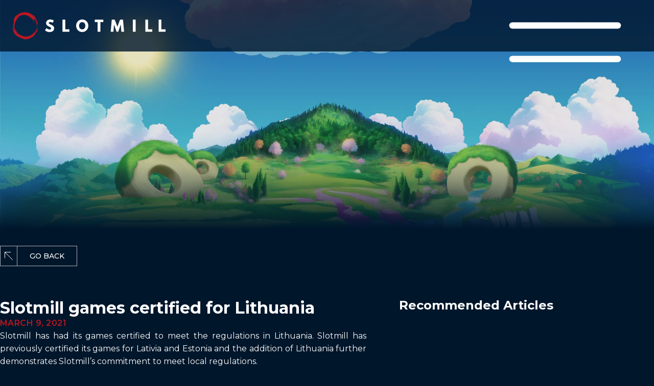

--- FILE ---
content_type: text/html; charset=utf-8
request_url: https://slotmill.com/news/slotmill-games-certified-for-lithuania
body_size: 22562
content:
<!DOCTYPE html><html lang="en"><head><meta charSet="utf-8"/><meta name="viewport" content="width=device-width, initial-scale=1"/><link rel="stylesheet" href="/_next/static/css/4cc7efaf145e8062.css" data-precedence="next"/><link rel="stylesheet" href="/_next/static/css/68d763666a0a9c7c.css" data-precedence="next"/><link rel="stylesheet" href="/_next/static/css/97191f2870576ec0.css" data-precedence="next"/><link rel="stylesheet" href="/_next/static/css/7eeff4d31698ce39.css" data-precedence="next"/><link rel="stylesheet" href="/_next/static/css/e994f9b50e4fba1b.css" data-precedence="next"/><link rel="stylesheet" href="/_next/static/css/905e9963091e04d8.css" data-precedence="next"/><link rel="stylesheet" href="/_next/static/css/e713aa0da0c53b79.css" data-precedence="next"/><link rel="stylesheet" href="/_next/static/css/3103ae197fa3a6b4.css" data-precedence="next"/><link rel="stylesheet" href="/_next/static/css/4b31ca43148aba3e.css" data-precedence="next"/><link rel="stylesheet" href="/_next/static/css/43e39737a7a3d69e.css" data-precedence="next"/><link rel="stylesheet" href="/_next/static/css/742ce2cb9af60a93.css" data-precedence="next"/><link rel="stylesheet" href="/_next/static/css/d5427d6b5b44352c.css" data-precedence="next"/><link rel="preload" as="script" fetchPriority="low" href="/_next/static/chunks/webpack-6308bdfb538fe8f1.js"/><script src="/_next/static/chunks/82fda2dc-2e3352fce63d9fa4.js" async=""></script><script src="/_next/static/chunks/8103-2513fa23a5c8faf3.js" async=""></script><script src="/_next/static/chunks/main-app-8f210382faba3378.js" async=""></script><script src="/_next/static/chunks/eacc4f75-e163720104a84357.js" async=""></script><script src="/_next/static/chunks/4774-f4f99023d7b02f7f.js" async=""></script><script src="/_next/static/chunks/1952-ad6c5d2252793618.js" async=""></script><script src="/_next/static/chunks/8509-a74236d3d4e809d8.js" async=""></script><script src="/_next/static/chunks/1147-f751bb2bf6c7458d.js" async=""></script><script src="/_next/static/chunks/2118-ad22fbb677e0e034.js" async=""></script><script src="/_next/static/chunks/6369-a88c99ca5a7cab4c.js" async=""></script><script src="/_next/static/chunks/2109-b83149a891de7af0.js" async=""></script><script src="/_next/static/chunks/1672-c87324bad2ba768a.js" async=""></script><script src="/_next/static/chunks/8458-321415603cc027a2.js" async=""></script><script src="/_next/static/chunks/663-3836c935496ce17f.js" async=""></script><script src="/_next/static/chunks/app/%5Blocale%5D/layout-03e9e1008be6f462.js" async=""></script><script src="/_next/static/chunks/app/%5Blocale%5D/error-c19a0b3fca69cc12.js" async=""></script><script src="/_next/static/chunks/app/%5Blocale%5D/not-found-0dc0133ffd6a3ee3.js" async=""></script><script src="/_next/static/chunks/711-62e009d03a6882f1.js" async=""></script><script src="/_next/static/chunks/app/%5Blocale%5D/news/%5Bslug%5D/page-d1c341ddc00bbc2b.js" async=""></script><link rel="preload" href="https://cdn-cookieyes.com/client_data/f5bb53241b30a27df55cc88f/script.js" as="script"/><link rel="preload" href="https://www.googletagmanager.com/gtag/js?id=UA-180461040-1" as="script"/><link rel="preconnect" href="https://cms.slotmill.com/api/uploads"/><meta name="theme-color" content="#00162b"/><title>Slotmill games certified for Lithuania - Slotmill</title><meta name="description" content="Slotmill has had its games certified to meet the regulations in Lithuania. Slotmill has previously certified its games for Lativia and Estonia and the..."/><meta name="application-name" content="Slotmill"/><link rel="canonical" href="https://slotmill.com/news/slotmill-games-certified-for-lithuania"/><meta property="og:title" content="Slotmill games certified for Lithuania - Slotmill"/><meta property="og:description" content="Slotmill has had its games certified to meet the regulations in Lithuania. Slotmill has previously certified its games for Lativia and Estonia and the..."/><meta property="og:url" content="https://slotmill.com/news/slotmill-games-certified-for-lithuania"/><meta property="og:site_name" content="Slotmill"/><meta property="og:image" content="https://slotmill.com/_next/static/media/slotmill-og-logo.d801eff7.png"/><meta property="og:image:alt" content="Slotmill logo"/><meta property="og:image:width" content="1200"/><meta property="og:image:height" content="627"/><meta property="og:type" content="article"/><meta name="twitter:card" content="summary_large_image"/><meta name="twitter:title" content="Slotmill games certified for Lithuania - Slotmill"/><meta name="twitter:description" content="Slotmill has had its games certified to meet the regulations in Lithuania. Slotmill has previously certified its games for Lativia and Estonia and the..."/><meta name="twitter:image" content="https://slotmill.com/_next/static/media/slotmill-og-logo.d801eff7.png"/><meta name="twitter:image:alt" content="Slotmill logo"/><meta name="twitter:image:width" content="1200"/><meta name="twitter:image:height" content="627"/><link rel="icon" href="/_next/static/media/favicon.7a3ff935.ico"/><link rel="icon" href="/_next/static/media/favicon-16x16.7380befe.png" sizes="16x16"/><link rel="icon" href="/_next/static/media/favicon-32x32.a830527a.png" sizes="32x32"/><link rel="apple-touch-icon" href="/_next/static/media/apple-touch-icon.0ee1066e.png"/><meta name="next-size-adjust"/><script src="/_next/static/chunks/polyfills-42372ed130431b0a.js" noModule=""></script></head><body class="__className_069ab3"><div class="mainWrapper"><nav class="Navigation_background__Ho3ht" style="--accentColor:0, 22, 43;transform:none"><div class="Container_container__37xUp Container_isFullWidth__Cb919 Navigation_navigation__iQCgI"><a class="Navigation_logo__NRp3g" href="/"><svg xmlns="http://www.w3.org/2000/svg" xml:space="preserve" id="slotmill-logo-on-dark-one-line_svg__Layer_2_00000047756006220884975790000011622552770744797337_" x="0" y="0" viewBox="0 0 1963.4 346"><style>.slotmill-logo-on-dark-one-line_svg__st0{fill:#fff}.slotmill-logo-on-dark-one-line_svg__st1{fill:#be1622}</style><g id="slotmill-logo-on-dark-one-line_svg__One_Line_R"><path d="m531.88 107.06-14.3 28.22s-15.43-10.72-31.42-10.72c-12.04 0-18.44 5.46-18.44 13.92s14.67 14.86 32.36 22.39c17.31 7.34 36.31 22.01 36.31 42.33 0 37.06-28.22 50.04-58.51 50.04-36.31 0-58.32-20.51-58.32-20.51L437.25 203s20.7 17.5 38 17.5c7.71 0 22.39-.75 22.39-15.24 0-11.29-16.56-16.37-34.99-25.59-18.63-9.22-29.54-23.71-29.54-39.89 0-28.97 25.59-47.41 50.61-47.41 28.22 0 48.16 14.67 48.16 14.67zM678.62 219.38h53.43v31.04h-88.8V95.2h35.37v124.18M896.1 92.38c43.08 0 78.08 34.99 78.08 80.34s-33.49 80.52-78.08 80.52-78.27-35.18-78.27-80.52 35.56-80.34 78.27-80.34m0 126.62c28.22 0 39.89-23.14 39.89-46.28s-12.42-46.28-39.89-46.28-40.07 23.14-40.07 46.28S867.13 219 896.1 219M1056.77 95.2h109.12v31.04h-36.88v124.17h-35.37V126.24h-36.88V95.2zM1389.96 158.42h-.94l-31.8 91.06h-21.07l-31.8-91.06h-.94l-7.34 92h-35.37l13.92-155.22h37.63l34.43 89.56 34.43-89.56h37.63l13.92 155.22h-35.37zM1580.16 250.42h-35.37V95.2h35.37zM1739.7 219.38h53.43v31.04h-88.8V95.2h35.37v124.18M1909.97 219.38h53.43v31.04h-88.8V95.2h35.37v124.18" class="slotmill-logo-on-dark-one-line_svg__st0"></path><path d="M329.85 161.46c-.13-6.18-1.96-15.05-3.3-20.31-.82-3.26.95-1.81 2.82 3.71-1.81-8.4-4.69-17.39-5.32-17.39-.67 0-.29 1.3-.41 1.84-.48-1.17-1.14-3.99-1.93-6.02-.98-2.44-2.03-3.87-1.3-1.65 1.36 4.02 6.65 25.32 7.22 29.09-.57-2.03-1.2-4.34-1.65-5.92-5.58-19.55-12.26-35.01-20.97-51.11.67.57.98.82 1.39 1.2.09-.92.16-1.65.29-2.82 1.77 2.57 3.33 4.75 4.85 6.97-3.14-8.4-8.71-15.46-13.31-22.75-.19.32-.35.57-.6.95-5.29-7.32-12.39-13.43-15.27-22.08-.13.38-.22.6-.32.89-.38-4.28-5.96-1.77-5.39-6.18 3.23 1.68 8.62 6.08 11.22 8.46 2.57 2.34 3.71 2.38 4.63 2.47.79.09-.92-1.39-.38-1.87.7-.6 7.6 8.55 11.12 12.52-9.73-21.74-35.64-29.66-53.86-43.57C201.59-3.14 137.34-11.12 86.2 18.56c-2.28 1.33-5.39 3.3-6.72 4.18-1.36.86 1.58-.06 1.71.06-1.39.95-2.63 1.81-4.12 2.85-1.52 1.05 1.68.29.95.79-.76.54-3.58 4.44.22 1.93 3.8-2.5 8.11-5.35 10.39-5.35s-9.09 6.4-13.28 9.12c-6.56 4.28-12.39 8.08-16.13 10.71-3.14 2.22-6.37 4.47-7.07 3.96-1.24-.92 3.17-4.53 3.71-5.35.86-1.3-4.75 2.31-3.45.95s8.36-8.05 12.99-11.53c3.17-2.41 5.13-3.83 5.07-4.85-.1-1.01-3.26.63-6.69 2.5C39 42.15 30.42 70.92 19.2 94.75c1.01-.06 1.84-.13 3.1-.22-2.66 5.67-6.05 10.71-6.56 16.86 1.27-.92 1.96-2.19 3.49-2.66.6 2-.54 3.83-.98 5.73.16.03.29.09.41.13.76-2.03 1.52-4.06 2.25-6.05.63.06 1.14.09 1.77.16-2.09 15.18-3.71 30.23-7.83 45.09l.19-.19c-3.55 10.93 1.11 21.74-.29 33.36h-.41c-.98-5.7-3.01-11.28-1.77-17.27-.19.25-.38.51-.86 1.08-.16-1.62-.35-3.14-.51-4.59-.13-1.11-1.58-1.11-1.49-.13.54 6.08-.89 12.07.98 18.25.25-.86.48-1.74.6-2.15 1.93 9.16 6.84 31.18 5.51 28.39s-2.12-6.72-3.2-10.08c1.36 11.94 5.64 23.22 9.95 34.35-.35.03-1.33-.79-2.09-2.57-.44-1.08-1.58-1.05-1.39-.38.76 2.41 2.85 6.24 3.93 8.49-.6-1.9-1.27-4.18-1.08-4.5 2.69 3.17 5.58 9.41 7.38 12.74s8.21 14.7 3.96 8.74-13.28-18-17.62-28.23c-1.3-3.01-2.06-7.51-2.69-7.54s-.51 1.36-.6 1.87c-.41-.57-.48-3.36-.98-3.17-.89.32 2.53 12.58 1.52 10.9-.98-1.68-2.85-9.35-3.26-11.63.35 4.91 1.77 9.38 1.65 10.58-4.12-6.53-2.25-13.56-2.25-17.05.1 2.15.51 4.44 1.14 5.83-.51-3.8.25-7.83.09-9-.13-1.17-1.77-.22-1.68 1.17-.32-.73-.41-2-.82-1.9-.38.06-.38 1.43-.44 2.25-.22-.32-.25-.89-.51-.7-.29.16-.09 3.52-.89 2.98-.44-.25-.03-3.04 0-5.48.03-2.25-.29-4.18-.73-4.02-.95.32-.16 1.46-.44 4.94-.25 3.17-2.98-1.43-2.76.67.09.76-.73 3.23-.1 6.11.6 2.88-.13 7.22.6 6.43.73-.76.44-1.27.98-1.68.16.22.06.89.48.67.41-.25.32-1.14.54-1.93 12.26 71.54 78.67 104.33 142.26 123.82-.51.22-.86.38-1.2.54 77.28 14.89 156.58-46.99 177.52-118.12.54-1.87 1.81-9.12 2.66-14.35-2.82 9.38-4.78 9.12-4.72 8.46.76-6.27 1.62-10.55 3.2-13.47 4.53-7.1 1.74-25.19.35-26.11-1.08-.7-1.49.89-1.58.89.13-1.43.51-6.15-.57-3.87-.82 1.68 1.96 43.38-12.17 61.21-.57-11.28 5.51-22.08 8.81-33.05-.09-.03-.19-.06-.25-.09-.86 1.36-1.68 2.76-2.6 4.28-.1-.44-.19-.76-.25-1.05-1.14.67-.95 2.57-2.79 2.66.41-2.31.82-4.5 1.2-6.69-9.16 16.63-12.33 37.74-24.68 53.07-2.12 2.63 1.68-6.46 3.9-12.58 2-5.39 1.62-7.79-2.09-1.05-4.34 7.92-12.39 17.62-19.01 23.76-23.45 21.74-50.63 41.25-84.09 42.42v.22h2.95c-23.76 2.76-51.36.6-73.41-9.6.03-.1.1-.16.13-.22 3.11 1.11 9.7 4.59 9.44 2.95-.1-.7-8.43-3.26-17.17-7.35-11.94-5.61-25.38-13.15-26.27-13.88-1.55-1.27 1.58 1.96 1.46 2.09-16.79-11.66-28.48-30.42-37.45-49.43-1.36-2.85-3.64-4.94-4.97-8.14-.95-2.28-1.43-6.53-1.17-6.91 1.08-1.77-1.55-3.55-1.36-.7.06 1.17 1.84 8.43 3.04 11.82.51 1.43-1.17-1.49-1.81-3.2-4.25-11.37-4.63-13.4-5.54-17.49 0 11.56 8.62 29.88 9.95 33.08-1.84-1.27-4.5-4.91-5.73-8.62 1.24 4.37 2.53 8.02 2.44 9.44-6.27-11.18-11.25-35.33-12.77-35.33-1.49.09.03 3.83.16 5.64-3.64-5.48-5.96-22.84-4.63-27.28.98-19.83 4.09-40.14 11.06-58.84 0-.03 0-.1.03-.13.03-.13.1-.25.13-.38 5.96-15.87 14.7-30.58 27.25-42.74-.09-.06-.19-.16-.29-.22-2.22 1.96-4.4 3.9-6.62 5.83 2.57-8.55 11.85-13.02 15.27-20.59-.16-.1-.29-.19-.44-.29 1.84-1.68 3.71-3.36 5.83-5.32-3.74 1.71-5.58 5.64-9.79 5.89 10.77-12.2 26.58-22.62 38.56-29.69-1.11.67-1.01 2.82 1.17 3.58 2 .7 3.55-2.98 6.18-4.02 16.35-6.53 34-5.73 50.16-2.63-17.36-6.21-39.6-4.31-44.42-3.17 5.23-2.6 12.9-2.28 15.84-2.44 50.22-2.6 97.93 30.29 127.05 70.21 1.62 2.22 4.97 7.51 6.27 11.41.54 1.65 3.55 6.94 4.59 6.18 1.05-.76-.63-4.97-2.76-7.51-2.91-3.45-4.66-7.67-8.27-14.16 3.36 3.99 5.99 7.1 8.84 10.52-6.59-11.47-23.13-28.07-24.87-32.79 9.51 6.94 16.76 15.94 22.81 25.73 5.42 8.81 10.9 20.44 14.23 27.47.41.89.67 1.39.79 1.55-.29-1.01-4.94-11.88-5.01-11.88-2.82-8.93-7.76-17.39-11.91-26.08 2.69 2.31 2.34 2.34 3.14 1.62.79-.73-4.47-7.22-5.45-11.44 3.42 5.32 6.84 10.68 10.46 16.35-.82-2.03-1.49-3.74-2.19-5.45.1-.03.19-.09.29-.13 4.28 5.29 8.52 10.58 12.77 15.87-3.93-8.17-10.46-14.86-14.35-22.78.25-.13.48-.22.7-.35 3.64 5.96 11.66 13.56 13.43 15.87s-3.77-7.38-1.46-4.72 5.86 7.73 6.62 8.84 1.36 1.14.38-.29-7.48-10.74-11.22-16.13c.13-.09.25-.19.38-.29 9.57 12.45 18.66 25.54 24.05 40.37-5.64-22.4-21.99-40.14-35.23-58.58 6.72 5.32 11.34 12.45 16.98 18.66.1-.1.22-.16.35-.25-.79-1.46-1.58-2.95-2.38-4.4 12.58 10.93 21.1 41.51 21.93 43.5.79 1.96-.57-4.15-1.52-8.33s.67-3.04.63-.13 4.37 11.31 1.77 15.78c-.22-.35-.41-.7-.79-1.36 2.12 6.43 1.33 13.09 3.83 18.98 1.2 9.92.54 19.83-.03 29.69.09 0 .22-.03.32-.03.38-3.04.79-6.08 1.17-9.09h.41v3.52c.57-5.42-.38-11.34 1.58-16.32.35 2.88.7 5.77 1.08 8.62.22 0 .44-.03.67-.06 1.17-12.1-.13-24.14-1.36-36.18.19-.03.35-.03.51-.06.25 1.65.51 3.26.79 5.26.32-.76.48-1.17.7-1.68 1.46 3.87 1.96 7.95 4.53 11.28-.76-4.44.29-8.68.32-13.12 2 5.1 2.95 14.86 3.36 15.75s.44-.7.32-1.01c1.39 4.12 2.41 16.38 2.47 14.48.09-1.9.13-5.42-.41-11.94.41 1.43 1.24 3.83 1.93 8.46zm-43.19 114.41c-2.57 1.9-2.85 1.93.32-2.03s10.11-14.99 12.74-19.74-.48 5.83 1.93 1.49c2.38-4.34 4.06-6.37 6.84-16.79.25 3.3-3.17 16.63-7.54 24.14-4.34 7.54-12.8 16.38-15.97 20.06-3.17 3.71 5.83-8.3 9.12-12.39 3.3-4.09 5.23-7.67 5.92-9.38-3.36 4.69-10.84 12.74-13.37 14.64zM50.93 251.63c4.02 10.96 20.75 27.79 28.83 32.06-13.28-5.7-24.35-13.56-26.2-17.19-1.19-2.34.74-1.89 2.46.15s2.69 3.09 5.53 4.81c-6.72-8.65-9.7-14.32-10.62-19.83m52.41-232.24c-3.96 1.24-7.54 2.34-2.91-.16 4.15-2.22 13.34-5.48 15.05-3.74 1.71 1.71-8.17 2.63-12.13 3.9zM240.18 62c8.11 1.46 9.41 10.71 12.13 13.28-5.07-4.69-10.17-9.89-12.13-13.28m24.78 12.17c-1.68-1.39-2.34-3.77-2.34-3.77 1.27.95 4.18 4.56 4.69 5.16s-.7 0-2.34-1.39z" class="slotmill-logo-on-dark-one-line_svg__st1"></path><path d="M34.63 143.35c1.07-5.16 2.14-10.31 3.2-15.47.14.03.28.06.43.09l-2.97 15.65zM14.88 153.79c-.37-4 .05-7.94.83-11.85.14.01.28.03.42.04-.41 3.94-.83 7.87-1.25 11.81M297.31 231.26c-1.2 2.23-2.67 6.44 0 4.16s1.22-6.43 0-4.16M317.99 202.24c.96-2.62.17-8.01 1.48-4.76 1.31 3.26-3.01 8.91-1.48 4.76M2.69 208.44c.79 1.59.19-7.19-1.13-7.13s-1.92.99-1.33 3.56c.6 2.57 1.82 2.28 2.46 3.56zM4.97 199.77c-.44-1.12-2.03-4.7-1.49-5.45s1.24-.45 1.73 1.19.25 5.54-.24 4.26M28.5 202.08c.17-.69.85-2.91.39-3.24s-.91-.07-1.06.91.48 3.11.67 2.33M6.2 190.78c1.34-.09.38 1.58-.34 2.23-.38.35-1.22-2.13.34-2.23M10.3 206.17c1.06.27.34 1.25-.21 1.55-.29.16-1.03-1.87.21-1.55M288.23 128.29c-.99-2.42 1.67 2.44 3.33 6.99.99 2.69 1.89 4.94 1.4 6.31-.87 2.46-2.41-7.64-4.73-13.29zM290.56 114.72c1.76 3.23 2.89 4.95 3.58 4.65s.99-1.78 0-3.07-4.57-3.41-3.58-1.58M296.89 120.17c.42 1.29 2.72.7 1.75-.61s-2.21-.8-1.75.61M319.58 191.06c.11 1.17-2.09 1.12-1.74-.17s1.62-1.1 1.74.17M325.96 211.1c.51-1.75-1.09-2.04-1.24-.42-.16 1.77.73 2.17 1.24.42M315.26 201.64c.47 2.34-2.74 4.28-2.57 1.24s2.05-3.8 2.57-1.24M70.43 23.22c1.43-.85 4.44-2.26 3.95-3.19s-2.93.89-3.95 1.91-1.42 2.14 0 1.29zM41.21 215.96c-.88-.46-.15-1.53.4-1.19s.74 1.78-.4 1.19M278.33 121.55c-.81.17-.07 2.51.86 2.18s.07-2.38-.86-2.18M290.55 109.52c-.81.17-.52 1.41.4 1.08s.52-1.28-.4-1.08M287.86 124.1c-.3-1.1 2.89 1.72 2.1 3.07s-1.61-1.32-2.1-3.07M103.89 46.55c-1.25.63-2.62 1.58-1.19 1.93s2.72-.4 3.02-1.49-.56-1.08-1.83-.45z" class="slotmill-logo-on-dark-one-line_svg__st1"></path></g></svg></a><div class="Navigation_desktopNav__d_aVn"><a class="NavLink_link__PTJpO" href="/about-us"><span class="Typography_text__ZmYKE NavLink_linkText__SdNII">about us</span></a><a class="NavLink_link__PTJpO" href="/games"><span class="Typography_text__ZmYKE NavLink_linkText__SdNII">games</span></a><a class="NavLink_link__PTJpO NavLink_active__l_QuO" href="/news"><span class="Typography_text__ZmYKE NavLink_linkText__SdNII">news</span></a><a class="NavLink_link__PTJpO" href="/partners"><span class="Typography_text__ZmYKE NavLink_linkText__SdNII">partners</span></a><a class="NavLink_link__PTJpO" href="/careers"><span class="Typography_text__ZmYKE NavLink_linkText__SdNII">careers</span></a><a class="NavLink_link__PTJpO" href="/contact"><span class="Typography_text__ZmYKE NavLink_linkText__SdNII">contact</span></a><a class="NavLink_link__PTJpO" href="/client-area"><span class="Typography_text__ZmYKE NavLink_linkText__SdNII">client area</span></a></div><div class="Navigation_mobileNav__rKWLx"><button class="Navigation_menuBtn__m1xf9"><svg xmlns="http://www.w3.org/2000/svg" fill="none" stroke="currentColor" viewBox="0 0 24 24"><path stroke-linecap="round" stroke-linejoin="round" d="M3.75 6.75h16.5M3.75 12h16.5m-16.5 5.25h16.5"></path></svg></button><div style="visibility:hidden;opacity:0"><ul class="NavLinks_links__oWDoU NavLinks_mobileNav__b5gaA"><li class="NavLinks_listItem__gBt1Q" style="opacity:0;transform:translateY(50px)"><a class="NavLink_link__PTJpO" href="/about-us"><span class="Typography_text__ZmYKE NavLink_linkText__SdNII">about us</span></a></li><li class="NavLinks_listItem__gBt1Q" style="opacity:0;transform:translateY(50px)"><a class="NavLink_link__PTJpO" href="/games"><span class="Typography_text__ZmYKE NavLink_linkText__SdNII">games</span></a></li><li class="NavLinks_listItem__gBt1Q" style="opacity:0;transform:translateY(50px)"><a class="NavLink_link__PTJpO NavLink_active__l_QuO" href="/news"><span class="Typography_text__ZmYKE NavLink_linkText__SdNII">news</span></a></li><li class="NavLinks_listItem__gBt1Q" style="opacity:0;transform:translateY(50px)"><a class="NavLink_link__PTJpO" href="/partners"><span class="Typography_text__ZmYKE NavLink_linkText__SdNII">partners</span></a></li><li class="NavLinks_listItem__gBt1Q" style="opacity:0;transform:translateY(50px)"><a class="NavLink_link__PTJpO" href="/careers"><span class="Typography_text__ZmYKE NavLink_linkText__SdNII">careers</span></a></li><li class="NavLinks_listItem__gBt1Q" style="opacity:0;transform:translateY(50px)"><a class="NavLink_link__PTJpO" href="/contact"><span class="Typography_text__ZmYKE NavLink_linkText__SdNII">contact</span></a></li><li class="NavLinks_listItem__gBt1Q" style="opacity:0;transform:translateY(50px)"><a class="NavLink_link__PTJpO" href="/client-area"><span class="Typography_text__ZmYKE NavLink_linkText__SdNII">client area</span></a></li></ul></div></div></div></nav><div class="mainContent"><div class="singleNews_wrapper___eq1o"><div class="SectionHeader_wrapper__bVO_b SectionHeader_hasImage__6b5Nm SectionHeader_hasNoText__N4_HC"><div class="SectionHeader_imageWrapper__2Nh2f"><img alt="" loading="lazy" width="2000" height="2000" decoding="async" data-nimg="1" class="SectionHeader_image__XHqh0" style="color:transparent;--positionX:50%;--positionY:50%" src="https://cms.slotmill.com/uploads/single_News_Page_Banner_8e4aa84508.jpg"/></div><div style="opacity:0;transform:translateY(100px)"><div class="Container_container__37xUp SectionHeader_textWrapper__LJhXY"><h2 class="Typography_display__v1Tdt SectionHeader_title__3cbez"></h2></div></div></div><div class="Container_container__37xUp BackButton_wrapper__j72qD"><button class="Button_buttonWrapper__MlhtF" type="button"><div class="Button_iconWrapper__FuRsb Button_small__dvm_S Button_iconOnLeft__5XtE9"><svg xmlns="http://www.w3.org/2000/svg" fill="none" stroke="currentColor" viewBox="0 0 24 24"><path stroke-linecap="round" stroke-linejoin="round" d="m19.5 19.5-15-15m0 0v11.25m0-11.25h11.25"></path></svg></div><div class="Button_buttonContent__AyEQb"><span class="Typography_smallText__EI5iB Button_buttonText__QHuzh">go back</span></div></button></div><div class="Container_container__37xUp singleNews_grid__dLyzH"><div class="singleNews_newsContent__o5mK4"><div class="singleNews_articleContent__WFuvl"><h1 class="Typography_subtitle__uFo6t">Slotmill games certified for Lithuania</h1><span class="Typography_text__ZmYKE singleNews_articleDate__cWb0I">March 9, 2021</span><p class="Typography_text__ZmYKE">Slotmill has had its games certified to meet the regulations in Lithuania. Slotmill has previously certified its games for Lativia and Estonia and the addition of Lithuania further demonstrates Slotmill’s commitment to meet local regulations.</p><p class="Typography_text__ZmYKE"><strong class="BlocksRenderer_bold__Vcwn5">Founder Johan Ohman</strong> said: “In addition to last week’s announcement, it is extremely encouraging to gain certification also for Lithuania. At Slotmill, quality is of utmost importance and we feel that meeting local regulations aids in achieving the quality we desire.”</p><br/><p class="Typography_text__ZmYKE"><strong class="BlocksRenderer_bold__Vcwn5">About Slotmill</strong></p><p class="Typography_text__ZmYKE">Slotmill is a game studio focused on innovative, high quality slots with stunning graphics and a streamlined user interface providing a premium player experience. Slotmill was founded by a team of industry veterans with the ambition to revitalize the online gaming market.  <a href="https://www.slotmill.com/" class="BlocksRenderer_link__h70SI" target="_blank">www.slotmill.com</a></p><p class="Typography_text__ZmYKE">For additional information; <a href="mailto:info@slotmill.com" class="BlocksRenderer_link__h70SI" target="_blank">info@slotmill.com</a></p><br/></div></div><div><h3 class="Typography_leading__PaUEa">Recommended Articles</h3><ul class="singleNews_recommendedNewsWrapper__XXrzo" style="visibility:hidden;opacity:0"><li class="singleNews_recommendedNews__j0sNS" style="opacity:0;transform:translateY(-100px)"><span class="Typography_smallText__EI5iB singleNews_recommendedNewsDate__7utnv">January 19, 2026</span><a href="/news/slotmill-partners-with-bragg-expanding-reach-to-tier-1-operators-worldwide"><p class="Typography_text__ZmYKE singleNews_recommendedNewsTitle__ZvPkW">Slotmill Partners with Bragg, Expanding Reach to Tier 1 Operators Worldwide</p></a></li><li class="singleNews_recommendedNews__j0sNS" style="opacity:0;transform:translateY(-100px)"><span class="Typography_smallText__EI5iB singleNews_recommendedNewsDate__7utnv">December 30, 2025</span><a href="/news/slotmill-at-ice-gaming-summit-in-barcelona-2026"><p class="Typography_text__ZmYKE singleNews_recommendedNewsTitle__ZvPkW">Slotmill at ICE Gaming Summit in Barcelona 2026 - Hall 2 Stand 2Z50</p></a></li><li class="singleNews_recommendedNews__j0sNS" style="opacity:0;transform:translateY(-100px)"><span class="Typography_smallText__EI5iB singleNews_recommendedNewsDate__7utnv">October 19, 2025</span><a href="/news/slotmill-is-named-a-gasell-company-2025"><p class="Typography_text__ZmYKE singleNews_recommendedNewsTitle__ZvPkW">Slotmill is Named a Gasell Company 2025</p></a></li><li class="singleNews_recommendedNews__j0sNS" style="opacity:0;transform:translateY(-100px)"><span class="Typography_smallText__EI5iB singleNews_recommendedNewsDate__7utnv">October 9, 2025</span><a href="/news/slotmill-signs-agreement-with-gaming-innovation-group"><p class="Typography_text__ZmYKE singleNews_recommendedNewsTitle__ZvPkW">Slotmill signs agreement with Gaming Innovation Group</p></a></li><li class="singleNews_recommendedNews__j0sNS" style="opacity:0;transform:translateY(-100px)"><span class="Typography_smallText__EI5iB singleNews_recommendedNewsDate__7utnv">August 22, 2025</span><a href="/news/slotmill-live-with-starcasino-in-belgium-and-the-netherlands"><p class="Typography_text__ZmYKE singleNews_recommendedNewsTitle__ZvPkW">Slotmill live with Starcasino in Belgium and the Netherlands</p></a></li><li class="singleNews_recommendedNews__j0sNS" style="opacity:0;transform:translateY(-100px)"><span class="Typography_smallText__EI5iB singleNews_recommendedNewsDate__7utnv">April 1, 2025</span><a href="/news/slotmill-live-in-the-netherlands"><p class="Typography_text__ZmYKE singleNews_recommendedNewsTitle__ZvPkW">Slotmill live in the Netherlands!</p></a></li></ul></div></div></div></div><footer class="Footer_background__qrMdo"><div class="Footer_border__U5p4d"></div><div class="Container_container__37xUp Footer_footer__4vzqH"><a class="Footer_logo__C9vo8" href="/"><svg xmlns="http://www.w3.org/2000/svg" xml:space="preserve" id="slotmill-logo-on-dark_svg__Layer_2_00000090268393593552983900000007184988176903030658_" x="0" y="0" viewBox="0 0 1543.84 585.48"><style>.slotmill-logo-on-dark_svg__st0{fill:#fff}.slotmill-logo-on-dark_svg__st1{fill:#be1622}</style><g id="slotmill-logo-on-dark_svg__Default_R"><path d="m112.32 439.3-14.3 28.22S82.59 456.8 66.6 456.8c-12.04 0-18.44 5.46-18.44 13.92s14.67 14.86 32.36 22.39c17.31 7.34 36.31 22.01 36.31 42.33 0 37.06-28.22 50.04-58.51 50.04C22.01 585.48 0 564.97 0 564.97l17.69-29.73s20.7 17.5 38 17.5c7.71 0 22.39-.75 22.39-15.24 0-11.29-16.56-16.37-34.99-25.59-18.63-9.22-29.54-23.71-29.54-39.89 0-28.97 25.59-47.41 50.61-47.41 28.22 0 48.16 14.67 48.16 14.67zM259.06 551.62h53.43v31.04h-88.8V427.44h35.37v124.18M476.55 424.62c43.08 0 78.08 34.99 78.08 80.34s-33.49 80.52-78.08 80.52-78.27-35.18-78.27-80.52 35.56-80.34 78.27-80.34m0 126.62c28.22 0 39.89-23.14 39.89-46.28s-12.42-46.28-39.89-46.28-40.07 23.14-40.07 46.28 11.1 46.28 40.07 46.28M637.21 427.44h109.12v31.04h-36.88v124.17h-35.37V458.48H637.2v-31.04zM970.41 490.66h-.94l-31.8 91.06H916.6l-31.8-91.06h-.94l-7.34 92h-35.37l13.92-155.22h37.63L927.13 517l34.43-89.56h37.63l13.92 155.22h-35.37l-7.34-92zM1160.61 582.66h-35.37V427.44h35.37zM1320.15 551.62h53.43v31.04h-88.8V427.44h35.37v124.18M1490.41 551.62h53.43v31.04h-88.8V427.44h35.37v124.18" class="slotmill-logo-on-dark_svg__st0"></path><path d="M932.91 161.46c-.13-6.18-1.96-15.05-3.3-20.31-.82-3.26.95-1.81 2.82 3.71-1.81-8.4-4.69-17.39-5.32-17.39-.67 0-.29 1.3-.41 1.84-.48-1.17-1.14-3.99-1.93-6.02-.98-2.44-2.03-3.87-1.3-1.65 1.36 4.02 6.65 25.32 7.22 29.09-.57-2.03-1.2-4.34-1.65-5.92-5.58-19.55-12.26-35.01-20.97-51.11.67.57.98.82 1.39 1.2.09-.92.16-1.65.29-2.82 1.77 2.57 3.33 4.75 4.85 6.97-3.14-8.4-8.71-15.46-13.31-22.75-.19.32-.35.57-.6.95-5.29-7.32-12.39-13.43-15.27-22.08-.13.38-.22.6-.32.89-.38-4.28-5.96-1.77-5.39-6.18 3.23 1.68 8.62 6.08 11.22 8.46 2.57 2.34 3.71 2.38 4.63 2.47.79.09-.92-1.39-.38-1.87.7-.6 7.6 8.55 11.12 12.52-9.73-21.74-35.64-29.66-53.86-43.57-47.78-31.02-112.03-39-163.17-9.32-2.28 1.33-5.39 3.3-6.72 4.18-1.36.86 1.58-.06 1.71.06-1.39.95-2.63 1.81-4.12 2.85-1.52 1.05 1.68.29.95.79-.76.54-3.58 4.44.22 1.93 3.8-2.5 8.11-5.35 10.39-5.35s-9.09 6.4-13.28 9.12c-6.56 4.28-12.39 8.08-16.13 10.71-3.14 2.22-6.37 4.47-7.07 3.96-1.24-.92 3.17-4.53 3.71-5.35.86-1.3-4.75 2.31-3.45.95s8.36-8.05 12.99-11.53c3.17-2.41 5.13-3.83 5.07-4.85-.1-1.01-3.26.63-6.69 2.5-24.78 13.62-33.36 42.39-44.58 66.22 1.01-.06 1.84-.13 3.1-.22-2.66 5.67-6.05 10.71-6.56 16.86 1.27-.92 1.96-2.19 3.49-2.66.6 2-.54 3.83-.98 5.73.16.03.29.09.41.13.76-2.03 1.52-4.06 2.25-6.05.63.06 1.14.09 1.77.16-2.09 15.18-3.71 30.23-7.83 45.09l.19-.19c-3.55 10.93 1.11 21.74-.29 33.36h-.41c-.98-5.7-3.01-11.28-1.77-17.27-.19.25-.38.51-.86 1.08-.16-1.62-.35-3.14-.51-4.59-.13-1.11-1.58-1.11-1.49-.13.54 6.08-.89 12.07.98 18.25.25-.86.48-1.74.6-2.15 1.93 9.16 6.84 31.18 5.51 28.39s-2.12-6.72-3.2-10.08c1.36 11.94 5.64 23.22 9.95 34.35-.35.03-1.33-.79-2.09-2.57-.44-1.08-1.58-1.05-1.39-.38.76 2.41 2.85 6.24 3.93 8.49-.6-1.9-1.27-4.18-1.08-4.5 2.69 3.17 5.58 9.41 7.38 12.74s8.21 14.7 3.96 8.74-13.28-18-17.62-28.23c-1.3-3.01-2.06-7.51-2.69-7.54s-.51 1.36-.6 1.87c-.41-.57-.48-3.36-.98-3.17-.89.32 2.53 12.58 1.52 10.9-.98-1.68-2.85-9.35-3.26-11.63.35 4.91 1.77 9.38 1.65 10.58-4.12-6.53-2.25-13.56-2.25-17.05.1 2.15.51 4.44 1.14 5.83-.51-3.8.25-7.83.09-9-.13-1.17-1.77-.22-1.68 1.17-.32-.73-.41-2-.82-1.9-.38.06-.38 1.43-.44 2.25-.22-.32-.25-.89-.51-.7-.29.16-.09 3.52-.89 2.98-.44-.25-.03-3.04 0-5.48.03-2.25-.29-4.18-.73-4.02-.95.32-.16 1.46-.44 4.94-.25 3.17-2.98-1.43-2.76.67.09.76-.73 3.23-.1 6.11.6 2.88-.13 7.22.6 6.43.73-.76.44-1.27.98-1.68.16.22.06.89.48.67.41-.25.32-1.14.54-1.93 12.26 71.54 78.67 104.33 142.26 123.82-.51.22-.86.38-1.2.54 77.28 14.89 156.58-46.99 177.52-118.12.54-1.87 1.81-9.12 2.66-14.35-2.82 9.38-4.78 9.12-4.72 8.46.76-6.27 1.62-10.55 3.2-13.47 4.53-7.1 1.74-25.19.35-26.11-1.08-.7-1.49.89-1.58.89.13-1.43.51-6.15-.57-3.87-.82 1.68 1.96 43.38-12.17 61.21-.57-11.28 5.51-22.08 8.81-33.05-.09-.03-.19-.06-.25-.09-.86 1.36-1.68 2.76-2.6 4.28-.1-.44-.19-.76-.25-1.05-1.14.67-.95 2.57-2.79 2.66.41-2.31.82-4.5 1.2-6.69-9.16 16.63-12.33 37.74-24.68 53.07-2.12 2.63 1.68-6.46 3.9-12.58 2-5.39 1.62-7.79-2.09-1.05-4.34 7.92-12.39 17.62-19.01 23.76-23.45 21.74-50.63 41.25-84.09 42.42v.22h2.95c-23.76 2.76-51.36.6-73.41-9.6.03-.1.1-.16.13-.22 3.11 1.11 9.7 4.59 9.44 2.95-.1-.7-8.43-3.26-17.17-7.35-11.94-5.61-25.38-13.15-26.27-13.88-1.55-1.27 1.58 1.96 1.46 2.09-16.79-11.66-28.48-30.42-37.45-49.43-1.36-2.85-3.64-4.94-4.97-8.14-.95-2.28-1.43-6.53-1.17-6.91 1.08-1.77-1.55-3.55-1.36-.7.06 1.17 1.84 8.43 3.04 11.82.51 1.43-1.17-1.49-1.81-3.2-4.25-11.37-4.63-13.4-5.54-17.49 0 11.56 8.62 29.88 9.95 33.08-1.84-1.27-4.5-4.91-5.73-8.62 1.24 4.37 2.53 8.02 2.44 9.44-6.27-11.18-11.25-35.33-12.77-35.33-1.49.09.03 3.83.16 5.64-3.64-5.48-5.96-22.84-4.63-27.28.98-19.83 4.09-40.14 11.06-58.84 0-.03 0-.1.03-.13.03-.13.1-.25.13-.38 5.96-15.87 14.7-30.58 27.25-42.74-.09-.06-.19-.16-.29-.22-2.22 1.96-4.4 3.9-6.62 5.83 2.57-8.55 11.85-13.02 15.27-20.59-.16-.1-.29-.19-.44-.29 1.84-1.68 3.71-3.36 5.83-5.32-3.74 1.71-5.58 5.64-9.79 5.89 10.77-12.2 26.58-22.62 38.56-29.69-1.11.67-1.01 2.82 1.17 3.58 2 .7 3.55-2.98 6.18-4.02 16.35-6.53 34-5.73 50.16-2.63-17.36-6.21-39.6-4.31-44.42-3.17 5.23-2.6 12.9-2.28 15.84-2.44 50.22-2.6 97.93 30.29 127.05 70.21 1.62 2.22 4.97 7.51 6.27 11.41.54 1.65 3.55 6.94 4.59 6.18 1.05-.76-.63-4.97-2.76-7.51-2.91-3.45-4.66-7.67-8.27-14.16 3.36 3.99 5.99 7.1 8.84 10.52-6.59-11.47-23.13-28.07-24.87-32.79 9.51 6.94 16.76 15.94 22.81 25.73 5.42 8.81 10.9 20.44 14.23 27.47.41.89.67 1.39.79 1.55-.29-1.01-4.94-11.88-5.01-11.88-2.82-8.93-7.76-17.39-11.91-26.08 2.69 2.31 2.34 2.34 3.14 1.62.79-.73-4.47-7.22-5.45-11.44 3.42 5.32 6.84 10.68 10.46 16.35-.82-2.03-1.49-3.74-2.19-5.45.1-.03.19-.09.29-.13 4.28 5.29 8.52 10.58 12.77 15.87-3.93-8.17-10.46-14.86-14.35-22.78.25-.13.48-.22.7-.35 3.64 5.96 11.66 13.56 13.43 15.87s-3.77-7.38-1.46-4.72 5.86 7.73 6.62 8.84 1.36 1.14.38-.29-7.48-10.74-11.22-16.13c.13-.09.25-.19.38-.29 9.57 12.45 18.66 25.54 24.05 40.37-5.64-22.4-21.99-40.14-35.23-58.58 6.72 5.32 11.34 12.45 16.98 18.66.1-.1.22-.16.35-.25-.79-1.46-1.58-2.95-2.38-4.4 12.58 10.93 21.1 41.51 21.93 43.5.79 1.96-.57-4.15-1.52-8.33s.67-3.04.63-.13 4.37 11.31 1.77 15.78c-.22-.35-.41-.7-.79-1.36 2.12 6.43 1.33 13.09 3.83 18.98 1.2 9.92.54 19.83-.03 29.69.09 0 .22-.03.32-.03.38-3.04.79-6.08 1.17-9.09h.41v3.52c.57-5.42-.38-11.34 1.58-16.32.35 2.88.7 5.77 1.08 8.62.22 0 .44-.03.67-.06 1.17-12.1-.13-24.14-1.36-36.18.19-.03.35-.03.51-.06.25 1.65.51 3.26.79 5.26.32-.76.48-1.17.7-1.68 1.46 3.87 1.96 7.95 4.53 11.28-.76-4.44.29-8.68.32-13.12 2 5.1 2.95 14.86 3.36 15.75s.44-.7.32-1.01c1.39 4.12 2.41 16.38 2.47 14.48.09-1.9.13-5.42-.41-11.94.41 1.43 1.24 3.83 1.93 8.47m-43.19 114.41c-2.57 1.9-2.85 1.93.32-2.03s10.11-14.99 12.74-19.74-.48 5.83 1.93 1.49c2.38-4.34 4.06-6.37 6.84-16.79.25 3.3-3.17 16.63-7.54 24.14-4.34 7.54-12.8 16.38-15.97 20.06-3.17 3.71 5.83-8.3 9.12-12.39 3.3-4.09 5.23-7.67 5.92-9.38-3.36 4.69-10.84 12.74-13.36 14.64m-235.73-24.24c4.02 10.96 20.75 27.79 28.83 32.06-13.28-5.7-24.35-13.56-26.2-17.19-1.19-2.34.74-1.89 2.46.15s2.69 3.09 5.53 4.81c-6.72-8.65-9.7-14.32-10.62-19.83M706.4 19.39c-3.96 1.24-7.54 2.34-2.91-.16 4.15-2.22 13.34-5.48 15.05-3.74 1.71 1.71-8.17 2.63-12.13 3.9zM843.24 62c8.11 1.46 9.41 10.71 12.13 13.28-5.07-4.69-10.17-9.89-12.13-13.28m24.78 12.17c-1.68-1.39-2.34-3.77-2.34-3.77 1.27.95 4.18 4.56 4.69 5.16s-.7 0-2.35-1.39" class="slotmill-logo-on-dark_svg__st1"></path><path d="M637.7 143.35c1.07-5.16 2.14-10.31 3.2-15.47.14.03.28.06.43.09l-2.97 15.65zM617.94 153.79c-.37-4 .05-7.94.83-11.85.14.01.28.03.42.04-.41 3.94-.83 7.87-1.24 11.81zM900.37 231.26c-1.2 2.23-2.67 6.44 0 4.16s1.22-6.43 0-4.16M921.06 202.24c.96-2.62.17-8.01 1.48-4.76 1.31 3.26-3.01 8.91-1.48 4.76M605.76 208.44c.79 1.59.19-7.19-1.13-7.13s-1.92.99-1.33 3.56c.6 2.57 1.82 2.28 2.46 3.56zM608.04 199.77c-.44-1.12-2.03-4.7-1.49-5.45s1.24-.45 1.73 1.19.25 5.54-.25 4.26zM631.57 202.08c.17-.69.85-2.91.39-3.24s-.91-.07-1.06.91.48 3.11.67 2.33M609.27 190.78c1.34-.09.38 1.58-.34 2.23-.38.35-1.22-2.13.34-2.23M613.37 206.17c1.06.27.34 1.25-.21 1.55-.29.16-1.03-1.87.21-1.55M891.3 128.29c-.99-2.42 1.67 2.44 3.33 6.99.99 2.69 1.89 4.94 1.4 6.31-.87 2.46-2.41-7.64-4.73-13.29zM893.62 114.72c1.76 3.23 2.89 4.95 3.58 4.65s.99-1.78 0-3.07-4.57-3.41-3.58-1.58M899.96 120.17c.42 1.29 2.72.7 1.75-.61s-2.21-.8-1.75.61M922.64 191.06c.11 1.17-2.09 1.12-1.74-.17s1.62-1.1 1.74.17M929.02 211.1c.51-1.75-1.09-2.04-1.24-.42-.16 1.77.73 2.17 1.24.42M918.32 201.64c.47 2.34-2.74 4.28-2.57 1.24s2.05-3.8 2.57-1.24M673.49 23.22c1.43-.85 4.44-2.26 3.95-3.19s-2.93.89-3.95 1.91-1.42 2.14 0 1.29zM644.27 215.96c-.88-.46-.15-1.53.4-1.19s.74 1.78-.4 1.19M881.39 121.55c-.81.17-.07 2.51.86 2.18s.07-2.38-.86-2.18M893.62 109.52c-.81.17-.52 1.41.4 1.08s.52-1.28-.4-1.08M890.92 124.1c-.3-1.1 2.89 1.72 2.1 3.07s-1.61-1.32-2.1-3.07M706.95 46.55c-1.25.63-2.62 1.58-1.19 1.93s2.72-.4 3.02-1.49-.56-1.08-1.83-.45z" class="slotmill-logo-on-dark_svg__st1"></path></g></svg></a><div class="Footer_socialsWrapper___Z0sL"><ul class="Socials_wrapper__XFtcF"><a class="Socials_link___EPlt" target="_blank" href="https://www.instagram.com/slotmillofficial/?hl=en"><div class="Socials_animation__ADp1_"></div><svg xmlns="http://www.w3.org/2000/svg" width="24" height="24" fill="none"><path fill="currentColor" fill-rule="evenodd" d="M12 18a6 6 0 1 0 0-12 6 6 0 0 0 0 12m0-2a4 4 0 1 0 0-8 4 4 0 0 0 0 8" clip-rule="evenodd"></path><path fill="currentColor" d="M18 5a1 1 0 1 0 0 2 1 1 0 0 0 0-2"></path><path fill="currentColor" fill-rule="evenodd" d="M1.654 4.276C1 5.56 1 7.24 1 10.6v2.8c0 3.36 0 5.04.654 6.324a6 6 0 0 0 2.622 2.622C5.56 23 7.24 23 10.6 23h2.8c3.36 0 5.04 0 6.324-.654a6 6 0 0 0 2.622-2.622C23 18.44 23 16.76 23 13.4v-2.8c0-3.36 0-5.04-.654-6.324a6 6 0 0 0-2.622-2.622C18.44 1 16.76 1 13.4 1h-2.8c-3.36 0-5.04 0-6.324.654a6 6 0 0 0-2.622 2.622M13.4 3h-2.8c-1.713 0-2.878.002-3.778.075-.877.072-1.325.202-1.638.361a4 4 0 0 0-1.748 1.748c-.16.313-.29.761-.36 1.638C3.001 7.722 3 8.887 3 10.6v2.8c0 1.713.002 2.878.075 3.778.072.877.202 1.325.361 1.638a4 4 0 0 0 1.748 1.748c.313.16.761.29 1.638.36.9.074 2.065.076 3.778.076h2.8c1.713 0 2.878-.002 3.778-.075.877-.072 1.325-.202 1.638-.361a4 4 0 0 0 1.748-1.748c.16-.313.29-.761.36-1.638.074-.9.076-2.065.076-3.778v-2.8c0-1.713-.002-2.878-.075-3.778-.072-.877-.202-1.325-.361-1.638a4 4 0 0 0-1.748-1.748c-.313-.16-.761-.29-1.638-.36C16.278 3.001 15.113 3 13.4 3" clip-rule="evenodd"></path></svg></a><a class="Socials_link___EPlt" target="_blank" href="https://www.linkedin.com/company/slotmill/"><div class="Socials_animation__ADp1_"></div><svg xmlns="http://www.w3.org/2000/svg" width="24" height="24"><path fill="none" d="M0 0h24v24H0z"></path><path fill="currentColor" d="M6.94 5a2 2 0 1 1-4-.002 2 2 0 0 1 4 .002M7 8.48H3V21h4zm6.32 0H9.34V21h3.94v-6.57c0-3.66 4.77-4 4.77 0V21H22v-7.93c0-6.17-7.06-5.94-8.72-2.91z"></path></svg></a><a class="Socials_link___EPlt" target="_blank" href="https://www.youtube.com/channel/UCV9_kjRkW8tDv_nF88Md2DA"><div class="Socials_animation__ADp1_"></div><svg xmlns="http://www.w3.org/2000/svg" width="24" height="24" viewBox="0 -3 20 20"><path fill="currentColor" fill-rule="evenodd" d="M7.988 9.586V3.974c1.993.938 3.536 1.843 5.36 2.82-1.505.834-3.367 1.77-5.36 2.792m11.103-8.403c-.344-.453-.93-.805-1.553-.922-1.833-.348-13.267-.349-15.099 0q-.752.142-1.328.673C-.5 2.429.005 10.452.393 11.75c.164.562.375.968.64 1.235.343.352.812.594 1.351.703 1.51.312 9.284.486 15.122.047a2.6 2.6 0 0 0 1.39-.712c1.49-1.49 1.388-9.962.195-11.841"></path></svg></a><a class="Socials_link___EPlt" target="_blank" href="https://www.facebook.com/Slotmill-2013330682303610"><div class="Socials_animation__ADp1_"></div><svg xmlns="http://www.w3.org/2000/svg" width="24" height="24" fill="currentColor" viewBox="0 0 32 32"><path d="M30.996 16.091C30.995 7.81 24.282 1.097 16 1.097S1.004 7.811 1.004 16.093c0 7.455 5.44 13.639 12.566 14.8l.086.012V20.427H9.848v-4.336h3.808v-3.302a5.293 5.293 0 0 1 5.684-5.834l-.018-.001c1.199.017 2.359.123 3.491.312l-.134-.019v3.69h-1.892a2.168 2.168 0 0 0-2.444 2.351l-.001-.009v2.812h4.159l-.665 4.336h-3.494v10.478c7.213-1.174 12.653-7.359 12.654-14.814"></path></svg></a></ul></div><div class="Footer_footerContent__33dnM"><div class="Footer_infoWrapper__VY682"><p class="Typography_tinyText__u_J9_">*This website is operated by Slotmill Limited, a company registered in Malta under company registration number C92612. Registered address: Level 1, Old Railway Track, Phoenix Business Centre, SVR9022 Santa Venera, Malta. Slotmill Limited is licensed and regulated by the Malta Gaming Authority B2B Type 1 services, License number MGA/B2B/851/2020 issued on the on the 2nd of June 2021.</p><p class="Typography_tinyText__u_J9_">**slotmill.com is operated by SM Tech B.V., a company incorporated under the laws of Curaçao with Company Number 151006 and licensed by the Curaçao Gaming Authority to offer games of chance under license number OGL/2024/1293/0543 in accordance with the National Ordinance on Games of Chance (Landsverordening op de kansspelen, P.B. 2024, no. 157).</p><span class="Typography_tinyText__u_J9_ Footer_copyright__1v3uR"><svg xmlns="http://www.w3.org/2000/svg" viewBox="0 0 256 256"><path fill="none" d="M0 0h256v256H0z"></path><circle cx="128" cy="128" r="96" fill="none" stroke="currentColor" stroke-linecap="round" stroke-linejoin="round" stroke-width="12"></circle><path fill="none" stroke="currentColor" stroke-linecap="round" stroke-linejoin="round" stroke-width="12" d="M160 152a40 40 0 1 1 0-48"></path></svg>2026 Slotmill.com. All rights reserved.</span></div><div class="Footer_rightColumn__fw9cL"><ul class="Footer_navigationWrapper__ff1Ry"><span class="Typography_smallText__EI5iB Footer_navigationLabel__iH_bZ">slotmill</span><a class="Footer_navigationLink__l9gPO" href="/about-us"><span class="Typography_tinyText__u_J9_">about us</span></a><a class="Footer_navigationLink__l9gPO" href="/games"><span class="Typography_tinyText__u_J9_">games</span></a><a class="Footer_navigationLink__l9gPO" href="/news"><span class="Typography_tinyText__u_J9_">news</span></a><a class="Footer_navigationLink__l9gPO" href="/partners"><span class="Typography_tinyText__u_J9_">partners</span></a><a class="Footer_navigationLink__l9gPO" href="/careers"><span class="Typography_tinyText__u_J9_">careers</span></a><a class="Footer_navigationLink__l9gPO" href="/contact"><span class="Typography_tinyText__u_J9_">contact</span></a><a class="Footer_navigationLink__l9gPO" href="/client-area"><span class="Typography_tinyText__u_J9_">client area</span></a></ul><div class="Footer_footerLinksWrapper__k9TEg"><ul class="Footer_navigationWrapper__ff1Ry"><span class="Typography_smallText__EI5iB Footer_navigationLabel__iH_bZ">social media</span><a class="Footer_navigationLink__l9gPO" href="https://www.facebook.com/Slotmill-2013330682303610"><span class="Typography_tinyText__u_J9_">Facebook</span></a><a class="Footer_navigationLink__l9gPO" href="https://www.instagram.com/slotmillofficial/?hl=en"><span class="Typography_tinyText__u_J9_">Instagram</span></a><a class="Footer_navigationLink__l9gPO" href="https://www.linkedin.com/company/slotmill/"><span class="Typography_tinyText__u_J9_">LinkedIn</span></a><a class="Footer_navigationLink__l9gPO" href="https://www.youtube.com/channel/UCV9_kjRkW8tDv_nF88Md2DA"><span class="Typography_tinyText__u_J9_">YouTube</span></a></ul><ul class="Footer_navigationWrapper__ff1Ry"><span class="Typography_smallText__EI5iB Footer_navigationLabel__iH_bZ">legal</span><a class="Footer_navigationLink__l9gPO" href="/cookie-policy"><span class="Typography_tinyText__u_J9_">Cookie Policy</span></a><a class="Footer_navigationLink__l9gPO" href="/privacy-policy"><span class="Typography_tinyText__u_J9_">Privacy Policy</span></a></ul></div></div></div><div class="Footer_certificatesWrapper__73kUV"><img alt="GA Europe logo" loading="lazy" width="50" height="50" decoding="async" data-nimg="1" style="color:transparent" src="/_next/static/media/ga_europe.04cb1645.png"/><a target="_blank" href="https://cert.gcb.cw/certificate?id=[base64]"><img alt="GCB logo" loading="lazy" width="150" height="85" decoding="async" data-nimg="1" style="color:transparent" src="https://seal.cgcb.info/1c0246df-1aa7-485a-a24c-21ae5e730000"/></a><a target="_blank" href="https://authorisation.mga.org.mt/verification.aspx?lang=EN&amp;company=94e3c95a-3c95-496a-a9e3-acdd29959227&amp;details=1"><img alt="MGA logo" loading="lazy" width="100" height="40" decoding="async" data-nimg="1" style="color:transparent" src="/_next/static/media/mga-short-logo.2f95aa79.png"/></a></div></div></footer></div><div class="AgeConfirmModal_backdrop__yvN3k" style="opacity:1"><dialog class="AgeConfirmModal_modal__kDoBm" style="opacity:1;transform:none"><svg xmlns="http://www.w3.org/2000/svg" xml:space="preserve" id="slotmill-logo-on-dark_svg__Layer_2_00000090268393593552983900000007184988176903030658_" x="0" y="0" viewBox="0 0 1543.84 585.48"><style>.slotmill-logo-on-dark_svg__st0{fill:#fff}.slotmill-logo-on-dark_svg__st1{fill:#be1622}</style><g id="slotmill-logo-on-dark_svg__Default_R"><path d="m112.32 439.3-14.3 28.22S82.59 456.8 66.6 456.8c-12.04 0-18.44 5.46-18.44 13.92s14.67 14.86 32.36 22.39c17.31 7.34 36.31 22.01 36.31 42.33 0 37.06-28.22 50.04-58.51 50.04C22.01 585.48 0 564.97 0 564.97l17.69-29.73s20.7 17.5 38 17.5c7.71 0 22.39-.75 22.39-15.24 0-11.29-16.56-16.37-34.99-25.59-18.63-9.22-29.54-23.71-29.54-39.89 0-28.97 25.59-47.41 50.61-47.41 28.22 0 48.16 14.67 48.16 14.67zM259.06 551.62h53.43v31.04h-88.8V427.44h35.37v124.18M476.55 424.62c43.08 0 78.08 34.99 78.08 80.34s-33.49 80.52-78.08 80.52-78.27-35.18-78.27-80.52 35.56-80.34 78.27-80.34m0 126.62c28.22 0 39.89-23.14 39.89-46.28s-12.42-46.28-39.89-46.28-40.07 23.14-40.07 46.28 11.1 46.28 40.07 46.28M637.21 427.44h109.12v31.04h-36.88v124.17h-35.37V458.48H637.2v-31.04zM970.41 490.66h-.94l-31.8 91.06H916.6l-31.8-91.06h-.94l-7.34 92h-35.37l13.92-155.22h37.63L927.13 517l34.43-89.56h37.63l13.92 155.22h-35.37l-7.34-92zM1160.61 582.66h-35.37V427.44h35.37zM1320.15 551.62h53.43v31.04h-88.8V427.44h35.37v124.18M1490.41 551.62h53.43v31.04h-88.8V427.44h35.37v124.18" class="slotmill-logo-on-dark_svg__st0"></path><path d="M932.91 161.46c-.13-6.18-1.96-15.05-3.3-20.31-.82-3.26.95-1.81 2.82 3.71-1.81-8.4-4.69-17.39-5.32-17.39-.67 0-.29 1.3-.41 1.84-.48-1.17-1.14-3.99-1.93-6.02-.98-2.44-2.03-3.87-1.3-1.65 1.36 4.02 6.65 25.32 7.22 29.09-.57-2.03-1.2-4.34-1.65-5.92-5.58-19.55-12.26-35.01-20.97-51.11.67.57.98.82 1.39 1.2.09-.92.16-1.65.29-2.82 1.77 2.57 3.33 4.75 4.85 6.97-3.14-8.4-8.71-15.46-13.31-22.75-.19.32-.35.57-.6.95-5.29-7.32-12.39-13.43-15.27-22.08-.13.38-.22.6-.32.89-.38-4.28-5.96-1.77-5.39-6.18 3.23 1.68 8.62 6.08 11.22 8.46 2.57 2.34 3.71 2.38 4.63 2.47.79.09-.92-1.39-.38-1.87.7-.6 7.6 8.55 11.12 12.52-9.73-21.74-35.64-29.66-53.86-43.57-47.78-31.02-112.03-39-163.17-9.32-2.28 1.33-5.39 3.3-6.72 4.18-1.36.86 1.58-.06 1.71.06-1.39.95-2.63 1.81-4.12 2.85-1.52 1.05 1.68.29.95.79-.76.54-3.58 4.44.22 1.93 3.8-2.5 8.11-5.35 10.39-5.35s-9.09 6.4-13.28 9.12c-6.56 4.28-12.39 8.08-16.13 10.71-3.14 2.22-6.37 4.47-7.07 3.96-1.24-.92 3.17-4.53 3.71-5.35.86-1.3-4.75 2.31-3.45.95s8.36-8.05 12.99-11.53c3.17-2.41 5.13-3.83 5.07-4.85-.1-1.01-3.26.63-6.69 2.5-24.78 13.62-33.36 42.39-44.58 66.22 1.01-.06 1.84-.13 3.1-.22-2.66 5.67-6.05 10.71-6.56 16.86 1.27-.92 1.96-2.19 3.49-2.66.6 2-.54 3.83-.98 5.73.16.03.29.09.41.13.76-2.03 1.52-4.06 2.25-6.05.63.06 1.14.09 1.77.16-2.09 15.18-3.71 30.23-7.83 45.09l.19-.19c-3.55 10.93 1.11 21.74-.29 33.36h-.41c-.98-5.7-3.01-11.28-1.77-17.27-.19.25-.38.51-.86 1.08-.16-1.62-.35-3.14-.51-4.59-.13-1.11-1.58-1.11-1.49-.13.54 6.08-.89 12.07.98 18.25.25-.86.48-1.74.6-2.15 1.93 9.16 6.84 31.18 5.51 28.39s-2.12-6.72-3.2-10.08c1.36 11.94 5.64 23.22 9.95 34.35-.35.03-1.33-.79-2.09-2.57-.44-1.08-1.58-1.05-1.39-.38.76 2.41 2.85 6.24 3.93 8.49-.6-1.9-1.27-4.18-1.08-4.5 2.69 3.17 5.58 9.41 7.38 12.74s8.21 14.7 3.96 8.74-13.28-18-17.62-28.23c-1.3-3.01-2.06-7.51-2.69-7.54s-.51 1.36-.6 1.87c-.41-.57-.48-3.36-.98-3.17-.89.32 2.53 12.58 1.52 10.9-.98-1.68-2.85-9.35-3.26-11.63.35 4.91 1.77 9.38 1.65 10.58-4.12-6.53-2.25-13.56-2.25-17.05.1 2.15.51 4.44 1.14 5.83-.51-3.8.25-7.83.09-9-.13-1.17-1.77-.22-1.68 1.17-.32-.73-.41-2-.82-1.9-.38.06-.38 1.43-.44 2.25-.22-.32-.25-.89-.51-.7-.29.16-.09 3.52-.89 2.98-.44-.25-.03-3.04 0-5.48.03-2.25-.29-4.18-.73-4.02-.95.32-.16 1.46-.44 4.94-.25 3.17-2.98-1.43-2.76.67.09.76-.73 3.23-.1 6.11.6 2.88-.13 7.22.6 6.43.73-.76.44-1.27.98-1.68.16.22.06.89.48.67.41-.25.32-1.14.54-1.93 12.26 71.54 78.67 104.33 142.26 123.82-.51.22-.86.38-1.2.54 77.28 14.89 156.58-46.99 177.52-118.12.54-1.87 1.81-9.12 2.66-14.35-2.82 9.38-4.78 9.12-4.72 8.46.76-6.27 1.62-10.55 3.2-13.47 4.53-7.1 1.74-25.19.35-26.11-1.08-.7-1.49.89-1.58.89.13-1.43.51-6.15-.57-3.87-.82 1.68 1.96 43.38-12.17 61.21-.57-11.28 5.51-22.08 8.81-33.05-.09-.03-.19-.06-.25-.09-.86 1.36-1.68 2.76-2.6 4.28-.1-.44-.19-.76-.25-1.05-1.14.67-.95 2.57-2.79 2.66.41-2.31.82-4.5 1.2-6.69-9.16 16.63-12.33 37.74-24.68 53.07-2.12 2.63 1.68-6.46 3.9-12.58 2-5.39 1.62-7.79-2.09-1.05-4.34 7.92-12.39 17.62-19.01 23.76-23.45 21.74-50.63 41.25-84.09 42.42v.22h2.95c-23.76 2.76-51.36.6-73.41-9.6.03-.1.1-.16.13-.22 3.11 1.11 9.7 4.59 9.44 2.95-.1-.7-8.43-3.26-17.17-7.35-11.94-5.61-25.38-13.15-26.27-13.88-1.55-1.27 1.58 1.96 1.46 2.09-16.79-11.66-28.48-30.42-37.45-49.43-1.36-2.85-3.64-4.94-4.97-8.14-.95-2.28-1.43-6.53-1.17-6.91 1.08-1.77-1.55-3.55-1.36-.7.06 1.17 1.84 8.43 3.04 11.82.51 1.43-1.17-1.49-1.81-3.2-4.25-11.37-4.63-13.4-5.54-17.49 0 11.56 8.62 29.88 9.95 33.08-1.84-1.27-4.5-4.91-5.73-8.62 1.24 4.37 2.53 8.02 2.44 9.44-6.27-11.18-11.25-35.33-12.77-35.33-1.49.09.03 3.83.16 5.64-3.64-5.48-5.96-22.84-4.63-27.28.98-19.83 4.09-40.14 11.06-58.84 0-.03 0-.1.03-.13.03-.13.1-.25.13-.38 5.96-15.87 14.7-30.58 27.25-42.74-.09-.06-.19-.16-.29-.22-2.22 1.96-4.4 3.9-6.62 5.83 2.57-8.55 11.85-13.02 15.27-20.59-.16-.1-.29-.19-.44-.29 1.84-1.68 3.71-3.36 5.83-5.32-3.74 1.71-5.58 5.64-9.79 5.89 10.77-12.2 26.58-22.62 38.56-29.69-1.11.67-1.01 2.82 1.17 3.58 2 .7 3.55-2.98 6.18-4.02 16.35-6.53 34-5.73 50.16-2.63-17.36-6.21-39.6-4.31-44.42-3.17 5.23-2.6 12.9-2.28 15.84-2.44 50.22-2.6 97.93 30.29 127.05 70.21 1.62 2.22 4.97 7.51 6.27 11.41.54 1.65 3.55 6.94 4.59 6.18 1.05-.76-.63-4.97-2.76-7.51-2.91-3.45-4.66-7.67-8.27-14.16 3.36 3.99 5.99 7.1 8.84 10.52-6.59-11.47-23.13-28.07-24.87-32.79 9.51 6.94 16.76 15.94 22.81 25.73 5.42 8.81 10.9 20.44 14.23 27.47.41.89.67 1.39.79 1.55-.29-1.01-4.94-11.88-5.01-11.88-2.82-8.93-7.76-17.39-11.91-26.08 2.69 2.31 2.34 2.34 3.14 1.62.79-.73-4.47-7.22-5.45-11.44 3.42 5.32 6.84 10.68 10.46 16.35-.82-2.03-1.49-3.74-2.19-5.45.1-.03.19-.09.29-.13 4.28 5.29 8.52 10.58 12.77 15.87-3.93-8.17-10.46-14.86-14.35-22.78.25-.13.48-.22.7-.35 3.64 5.96 11.66 13.56 13.43 15.87s-3.77-7.38-1.46-4.72 5.86 7.73 6.62 8.84 1.36 1.14.38-.29-7.48-10.74-11.22-16.13c.13-.09.25-.19.38-.29 9.57 12.45 18.66 25.54 24.05 40.37-5.64-22.4-21.99-40.14-35.23-58.58 6.72 5.32 11.34 12.45 16.98 18.66.1-.1.22-.16.35-.25-.79-1.46-1.58-2.95-2.38-4.4 12.58 10.93 21.1 41.51 21.93 43.5.79 1.96-.57-4.15-1.52-8.33s.67-3.04.63-.13 4.37 11.31 1.77 15.78c-.22-.35-.41-.7-.79-1.36 2.12 6.43 1.33 13.09 3.83 18.98 1.2 9.92.54 19.83-.03 29.69.09 0 .22-.03.32-.03.38-3.04.79-6.08 1.17-9.09h.41v3.52c.57-5.42-.38-11.34 1.58-16.32.35 2.88.7 5.77 1.08 8.62.22 0 .44-.03.67-.06 1.17-12.1-.13-24.14-1.36-36.18.19-.03.35-.03.51-.06.25 1.65.51 3.26.79 5.26.32-.76.48-1.17.7-1.68 1.46 3.87 1.96 7.95 4.53 11.28-.76-4.44.29-8.68.32-13.12 2 5.1 2.95 14.86 3.36 15.75s.44-.7.32-1.01c1.39 4.12 2.41 16.38 2.47 14.48.09-1.9.13-5.42-.41-11.94.41 1.43 1.24 3.83 1.93 8.47m-43.19 114.41c-2.57 1.9-2.85 1.93.32-2.03s10.11-14.99 12.74-19.74-.48 5.83 1.93 1.49c2.38-4.34 4.06-6.37 6.84-16.79.25 3.3-3.17 16.63-7.54 24.14-4.34 7.54-12.8 16.38-15.97 20.06-3.17 3.71 5.83-8.3 9.12-12.39 3.3-4.09 5.23-7.67 5.92-9.38-3.36 4.69-10.84 12.74-13.36 14.64m-235.73-24.24c4.02 10.96 20.75 27.79 28.83 32.06-13.28-5.7-24.35-13.56-26.2-17.19-1.19-2.34.74-1.89 2.46.15s2.69 3.09 5.53 4.81c-6.72-8.65-9.7-14.32-10.62-19.83M706.4 19.39c-3.96 1.24-7.54 2.34-2.91-.16 4.15-2.22 13.34-5.48 15.05-3.74 1.71 1.71-8.17 2.63-12.13 3.9zM843.24 62c8.11 1.46 9.41 10.71 12.13 13.28-5.07-4.69-10.17-9.89-12.13-13.28m24.78 12.17c-1.68-1.39-2.34-3.77-2.34-3.77 1.27.95 4.18 4.56 4.69 5.16s-.7 0-2.35-1.39" class="slotmill-logo-on-dark_svg__st1"></path><path d="M637.7 143.35c1.07-5.16 2.14-10.31 3.2-15.47.14.03.28.06.43.09l-2.97 15.65zM617.94 153.79c-.37-4 .05-7.94.83-11.85.14.01.28.03.42.04-.41 3.94-.83 7.87-1.24 11.81zM900.37 231.26c-1.2 2.23-2.67 6.44 0 4.16s1.22-6.43 0-4.16M921.06 202.24c.96-2.62.17-8.01 1.48-4.76 1.31 3.26-3.01 8.91-1.48 4.76M605.76 208.44c.79 1.59.19-7.19-1.13-7.13s-1.92.99-1.33 3.56c.6 2.57 1.82 2.28 2.46 3.56zM608.04 199.77c-.44-1.12-2.03-4.7-1.49-5.45s1.24-.45 1.73 1.19.25 5.54-.25 4.26zM631.57 202.08c.17-.69.85-2.91.39-3.24s-.91-.07-1.06.91.48 3.11.67 2.33M609.27 190.78c1.34-.09.38 1.58-.34 2.23-.38.35-1.22-2.13.34-2.23M613.37 206.17c1.06.27.34 1.25-.21 1.55-.29.16-1.03-1.87.21-1.55M891.3 128.29c-.99-2.42 1.67 2.44 3.33 6.99.99 2.69 1.89 4.94 1.4 6.31-.87 2.46-2.41-7.64-4.73-13.29zM893.62 114.72c1.76 3.23 2.89 4.95 3.58 4.65s.99-1.78 0-3.07-4.57-3.41-3.58-1.58M899.96 120.17c.42 1.29 2.72.7 1.75-.61s-2.21-.8-1.75.61M922.64 191.06c.11 1.17-2.09 1.12-1.74-.17s1.62-1.1 1.74.17M929.02 211.1c.51-1.75-1.09-2.04-1.24-.42-.16 1.77.73 2.17 1.24.42M918.32 201.64c.47 2.34-2.74 4.28-2.57 1.24s2.05-3.8 2.57-1.24M673.49 23.22c1.43-.85 4.44-2.26 3.95-3.19s-2.93.89-3.95 1.91-1.42 2.14 0 1.29zM644.27 215.96c-.88-.46-.15-1.53.4-1.19s.74 1.78-.4 1.19M881.39 121.55c-.81.17-.07 2.51.86 2.18s.07-2.38-.86-2.18M893.62 109.52c-.81.17-.52 1.41.4 1.08s.52-1.28-.4-1.08M890.92 124.1c-.3-1.1 2.89 1.72 2.1 3.07s-1.61-1.32-2.1-3.07M706.95 46.55c-1.25.63-2.62 1.58-1.19 1.93s2.72-.4 3.02-1.49-.56-1.08-1.83-.45z" class="slotmill-logo-on-dark_svg__st1"></path></g></svg><div class="AgeConfirmModal_textWrapper__jgtL1"><span class="Typography_label__ldXJu AgeConfirmModal_title__HXT9E">Welcome!</span><p class="Typography_text__ZmYKE">To view our awesome portfolio of games, please confirm that you are 18 or older.</p></div><button class="Button_buttonWrapper__MlhtF" type="button"><div class="Button_buttonContent__AyEQb"><span class="Typography_smallText__EI5iB Button_buttonText__QHuzh">I am 18 years or older</span></div></button></dialog></div><div id="gameModal"></div><div id="toaster"></div><script src="/_next/static/chunks/webpack-6308bdfb538fe8f1.js" async=""></script><script>(self.__next_f=self.__next_f||[]).push([0]);self.__next_f.push([2,null])</script><script>self.__next_f.push([1,"1:HL[\"/_next/static/media/904be59b21bd51cb-s.p.woff2\",\"font\",{\"crossOrigin\":\"\",\"type\":\"font/woff2\"}]\n2:HL[\"/_next/static/css/4cc7efaf145e8062.css\",\"style\"]\n3:HL[\"/_next/static/css/68d763666a0a9c7c.css\",\"style\"]\n4:HL[\"/_next/static/css/97191f2870576ec0.css\",\"style\"]\n5:HL[\"/_next/static/css/7eeff4d31698ce39.css\",\"style\"]\n6:HL[\"/_next/static/css/e994f9b50e4fba1b.css\",\"style\"]\n7:HL[\"/_next/static/css/905e9963091e04d8.css\",\"style\"]\n8:HL[\"/_next/static/css/e713aa0da0c53b79.css\",\"style\"]\n9:HL[\"/_next/static/css/3103ae197fa3a6b4.css\",\"style\"]\na:HL[\"/_next/static/css/4b31ca43148aba3e.css\",\"style\"]\nb:HL[\"/_next/static/css/43e39737a7a3d69e.css\",\"style\"]\nc:HL[\"/_next/static/css/742ce2cb9af60a93.css\",\"style\"]\nd:HL[\"/_next/static/css/d5427d6b5b44352c.css\",\"style\"]\n"])</script><script>self.__next_f.push([1,"e:I[38948,[],\"\"]\n11:I[1775,[],\"\"]\n14:I[19519,[],\"\"]\n15:I[51603,[\"5171\",\"static/chunks/eacc4f75-e163720104a84357.js\",\"4774\",\"static/chunks/4774-f4f99023d7b02f7f.js\",\"1952\",\"static/chunks/1952-ad6c5d2252793618.js\",\"8509\",\"static/chunks/8509-a74236d3d4e809d8.js\",\"1147\",\"static/chunks/1147-f751bb2bf6c7458d.js\",\"2118\",\"static/chunks/2118-ad22fbb677e0e034.js\",\"6369\",\"static/chunks/6369-a88c99ca5a7cab4c.js\",\"2109\",\"static/chunks/2109-b83149a891de7af0.js\",\"1672\",\"static/chunks/1672-c87324bad2ba768a.js\",\"8458\",\"static/chunks/8458-321415603cc027a2.js\",\"663\",\"static/chunks/663-3836c935496ce17f.js\",\"1203\",\"static/chunks/app/%5Blocale%5D/layout-03e9e1008be6f462.js\"],\"SmoothScroll\"]\n17:I[36369,[\"5171\",\"static/chunks/eacc4f75-e163720104a84357.js\",\"4774\",\"static/chunks/4774-f4f99023d7b02f7f.js\",\"1952\",\"static/chunks/1952-ad6c5d2252793618.js\",\"8509\",\"static/chunks/8509-a74236d3d4e809d8.js\",\"1147\",\"static/chunks/1147-f751bb2bf6c7458d.js\",\"2118\",\"static/chunks/2118-ad22fbb677e0e034.js\",\"6369\",\"static/chunks/6369-a88c99ca5a7cab4c.js\",\"2109\",\"static/chunks/2109-b83149a891de7af0.js\",\"1672\",\"static/chunks/1672-c87324bad2ba768a.js\",\"8458\",\"static/chunks/8458-321415603cc027a2.js\",\"663\",\"static/chunks/663-3836c935496ce17f.js\",\"1203\",\"static/chunks/app/%5Blocale%5D/layout-03e9e1008be6f462.js\"],\"\"]\n19:I[64864,[],\"\"]\n12:[\"locale\",\"en\",\"d\"]\n13:[\"slug\",\"slotmill-games-certified-for-lithuania\",\"d\"]\n1a:[]\n"])</script><script>self.__next_f.push([1,"0:[\"$\",\"$Le\",null,{\"buildId\":\"zdhXkCVY80xAXrtIiaeD_\",\"assetPrefix\":\"\",\"urlParts\":[\"\",\"news\",\"slotmill-games-certified-for-lithuania\"],\"initialTree\":[\"\",{\"children\":[[\"locale\",\"en\",\"d\"],{\"children\":[\"news\",{\"children\":[[\"slug\",\"slotmill-games-certified-for-lithuania\",\"d\"],{\"children\":[\"__PAGE__\",{}]}]}]},\"$undefined\",\"$undefined\",true]}],\"initialSeedData\":[\"\",{\"children\":[[\"locale\",\"en\",\"d\"],{\"children\":[\"news\",{\"children\":[[\"slug\",\"slotmill-games-certified-for-lithuania\",\"d\"],{\"children\":[\"__PAGE__\",{},[[\"$Lf\",\"$L10\",[[\"$\",\"link\",\"0\",{\"rel\":\"stylesheet\",\"href\":\"/_next/static/css/3103ae197fa3a6b4.css\",\"precedence\":\"next\",\"crossOrigin\":\"$undefined\"}],[\"$\",\"link\",\"1\",{\"rel\":\"stylesheet\",\"href\":\"/_next/static/css/4b31ca43148aba3e.css\",\"precedence\":\"next\",\"crossOrigin\":\"$undefined\"}],[\"$\",\"link\",\"2\",{\"rel\":\"stylesheet\",\"href\":\"/_next/static/css/43e39737a7a3d69e.css\",\"precedence\":\"next\",\"crossOrigin\":\"$undefined\"}],[\"$\",\"link\",\"3\",{\"rel\":\"stylesheet\",\"href\":\"/_next/static/css/742ce2cb9af60a93.css\",\"precedence\":\"next\",\"crossOrigin\":\"$undefined\"}],[\"$\",\"link\",\"4\",{\"rel\":\"stylesheet\",\"href\":\"/_next/static/css/d5427d6b5b44352c.css\",\"precedence\":\"next\",\"crossOrigin\":\"$undefined\"}]]],null],null]},[null,[\"$\",\"$L11\",null,{\"parallelRouterKey\":\"children\",\"segmentPath\":[\"children\",\"$12\",\"children\",\"news\",\"children\",\"$13\",\"children\"],\"error\":\"$undefined\",\"errorStyles\":\"$undefined\",\"errorScripts\":\"$undefined\",\"template\":[\"$\",\"$L14\",null,{}],\"templateStyles\":\"$undefined\",\"templateScripts\":\"$undefined\",\"notFound\":\"$undefined\",\"notFoundStyles\":\"$undefined\"}]],null]},[null,[\"$\",\"$L11\",null,{\"parallelRouterKey\":\"children\",\"segmentPath\":[\"children\",\"$12\",\"children\",\"news\",\"children\"],\"error\":\"$undefined\",\"errorStyles\":\"$undefined\",\"errorScripts\":\"$undefined\",\"template\":[\"$\",\"$L14\",null,{}],\"templateStyles\":\"$undefined\",\"templateScripts\":\"$undefined\",\"notFound\":\"$undefined\",\"notFoundStyles\":\"$undefined\"}]],null]},[[[[\"$\",\"link\",\"0\",{\"rel\":\"stylesheet\",\"href\":\"/_next/static/css/4cc7efaf145e8062.css\",\"precedence\":\"next\",\"crossOrigin\":\"$undefined\"}],[\"$\",\"link\",\"1\",{\"rel\":\"stylesheet\",\"href\":\"/_next/static/css/68d763666a0a9c7c.css\",\"precedence\":\"next\",\"crossOrigin\":\"$undefined\"}],[\"$\",\"link\",\"2\",{\"rel\":\"stylesheet\",\"href\":\"/_next/static/css/97191f2870576ec0.css\",\"precedence\":\"next\",\"crossOrigin\":\"$undefined\"}],[\"$\",\"link\",\"3\",{\"rel\":\"stylesheet\",\"href\":\"/_next/static/css/7eeff4d31698ce39.css\",\"precedence\":\"next\",\"crossOrigin\":\"$undefined\"}],[\"$\",\"link\",\"4\",{\"rel\":\"stylesheet\",\"href\":\"/_next/static/css/e994f9b50e4fba1b.css\",\"precedence\":\"next\",\"crossOrigin\":\"$undefined\"}],[\"$\",\"link\",\"5\",{\"rel\":\"stylesheet\",\"href\":\"/_next/static/css/905e9963091e04d8.css\",\"precedence\":\"next\",\"crossOrigin\":\"$undefined\"}],[\"$\",\"link\",\"6\",{\"rel\":\"stylesheet\",\"href\":\"/_next/static/css/e713aa0da0c53b79.css\",\"precedence\":\"next\",\"crossOrigin\":\"$undefined\"}]],[\"$\",\"html\",null,{\"lang\":\"en\",\"children\":[[\"$\",\"link\",null,{\"rel\":\"preconnect\",\"href\":\"https://cms.slotmill.com/api/uploads\"}],[\"$\",\"body\",null,{\"className\":\"__className_069ab3\",\"children\":[[\"$\",\"$L15\",null,{\"children\":\"$L16\"}],[[\"$\",\"$L17\",null,{\"id\":\"cookieyes\",\"type\":\"text/javascript\",\"src\":\"https://cdn-cookieyes.com/client_data/f5bb53241b30a27df55cc88f/script.js\",\"strategy\":\"afterInteractive\"}],[\"$\",\"$L17\",null,{\"id\":\"gtag\",\"src\":\"https://www.googletagmanager.com/gtag/js?id=UA-180461040-1\",\"strategy\":\"afterInteractive\"}],[\"$\",\"$L17\",null,{\"id\":\"gtagScript\",\"strategy\":\"afterInteractive\",\"children\":\"\\n                window.dataLayer = window.dataLayer || [];\\n                function gtag(){dataLayer.push(arguments);}\\n                gtag('js', new Date());\\n\\n                gtag('config', 'UA-180461040-1');\\n              \"}]]]}]]}]],null],null]},[null,[\"$\",\"$L11\",null,{\"parallelRouterKey\":\"children\",\"segmentPath\":[\"children\"],\"error\":\"$undefined\",\"errorStyles\":\"$undefined\",\"errorScripts\":\"$undefined\",\"template\":[\"$\",\"$L14\",null,{}],\"templateStyles\":\"$undefined\",\"templateScripts\":\"$undefined\",\"notFound\":[[\"$\",\"title\",null,{\"children\":\"404: This page could not be found.\"}],[\"$\",\"div\",null,{\"style\":{\"fontFamily\":\"system-ui,\\\"Segoe UI\\\",Roboto,Helvetica,Arial,sans-serif,\\\"Apple Color Emoji\\\",\\\"Segoe UI Emoji\\\"\",\"height\":\"100vh\",\"textAlign\":\"center\",\"display\":\"flex\",\"flexDirection\":\"column\",\"alignItems\":\"center\",\"justifyContent\":\"center\"},\"children\":[\"$\",\"div\",null,{\"children\":[[\"$\",\"style\",null,{\"dangerouslySetInnerHTML\":{\"__html\":\"body{color:#000;background:#fff;margin:0}.next-error-h1{border-right:1px solid rgba(0,0,0,.3)}@media (prefers-color-scheme:dark){body{color:#fff;background:#000}.next-error-h1{border-right:1px solid rgba(255,255,255,.3)}}\"}}],[\"$\",\"h1\",null,{\"className\":\"next-error-h1\",\"style\":{\"display\":\"inline-block\",\"margin\":\"0 20px 0 0\",\"padding\":\"0 23px 0 0\",\"fontSize\":24,\"fontWeight\":500,\"verticalAlign\":\"top\",\"lineHeight\":\"49px\"},\"children\":\"404\"}],[\"$\",\"div\",null,{\"style\":{\"display\":\"inline-block\"},\"children\":[\"$\",\"h2\",null,{\"style\":{\"fontSize\":14,\"fontWeight\":400,\"lineHeight\":\"49px\",\"margin\":0},\"children\":\"This page could not be found.\"}]}]]}]}]],\"notFoundStyles\":[]}]],null],\"couldBeIntercepted\":false,\"initialHead\":[null,\"$L18\"],\"globalErrorComponent\":\"$19\",\"missingSlots\":\"$W1a\"}]\n"])</script><script>self.__next_f.push([1,"1b:I[99947,[\"5171\",\"static/chunks/eacc4f75-e163720104a84357.js\",\"4774\",\"static/chunks/4774-f4f99023d7b02f7f.js\",\"1952\",\"static/chunks/1952-ad6c5d2252793618.js\",\"8509\",\"static/chunks/8509-a74236d3d4e809d8.js\",\"1147\",\"static/chunks/1147-f751bb2bf6c7458d.js\",\"2118\",\"static/chunks/2118-ad22fbb677e0e034.js\",\"6369\",\"static/chunks/6369-a88c99ca5a7cab4c.js\",\"2109\",\"static/chunks/2109-b83149a891de7af0.js\",\"1672\",\"static/chunks/1672-c87324bad2ba768a.js\",\"8458\",\"static/chunks/8458-321415603cc027a2.js\",\"663\",\"static/chunks/663-3836c935496ce17f.js\",\"1203\",\"static/chunks/app/%5Blocale%5D/layout-03e9e1008be6f462.js\"],\"default\"]\n1c:I[83384,[\"5171\",\"static/chunks/eacc4f75-e163720104a84357.js\",\"4774\",\"static/chunks/4774-f4f99023d7b02f7f.js\",\"1952\",\"static/chunks/1952-ad6c5d2252793618.js\",\"8509\",\"static/chunks/8509-a74236d3d4e809d8.js\",\"1147\",\"static/chunks/1147-f751bb2bf6c7458d.js\",\"2118\",\"static/chunks/2118-ad22fbb677e0e034.js\",\"6369\",\"static/chunks/6369-a88c99ca5a7cab4c.js\",\"2109\",\"static/chunks/2109-b83149a891de7af0.js\",\"1672\",\"static/chunks/1672-c87324bad2ba768a.js\",\"8458\",\"static/chunks/8458-321415603cc027a2.js\",\"663\",\"static/chunks/663-3836c935496ce17f.js\",\"1203\",\"static/chunks/app/%5Blocale%5D/layout-03e9e1008be6f462.js\"],\"TanstackQueryProviders\"]\n1d:I[17205,[\"5171\",\"static/chunks/eacc4f75-e163720104a84357.js\",\"4774\",\"static/chunks/4774-f4f99023d7b02f7f.js\",\"1952\",\"static/chunks/1952-ad6c5d2252793618.js\",\"8509\",\"static/chunks/8509-a74236d3d4e809d8.js\",\"1147\",\"static/chunks/1147-f751bb2bf6c7458d.js\",\"2118\",\"static/chunks/2118-ad22fbb677e0e034.js\",\"6369\",\"static/chunks/6369-a88c99ca5a7cab4c.js\",\"2109\",\"static/chunks/2109-b83149a891de7af0.js\",\"1672\",\"static/chunks/1672-c87324bad2ba768a.js\",\"8458\",\"static/chunks/8458-321415603cc027a2.js\",\"663\",\"static/chunks/663-3836c935496ce17f.js\",\"1203\",\"static/chunks/app/%5Blocale%5D/layout-03e9e1008be6f462.js\"],\"JotaiProviders\"]\n1e:I[59497,[\"5171\",\"static/chunks/eacc4f75-e163720104a84357.js\",\"4774\",\"static/chunks/4774-f4f99023d7b02f7f.js\",\"1952\",\"static/chunks/1952-ad6c5d2252793618.js\",\"85"])</script><script>self.__next_f.push([1,"09\",\"static/chunks/8509-a74236d3d4e809d8.js\",\"1147\",\"static/chunks/1147-f751bb2bf6c7458d.js\",\"2118\",\"static/chunks/2118-ad22fbb677e0e034.js\",\"6369\",\"static/chunks/6369-a88c99ca5a7cab4c.js\",\"2109\",\"static/chunks/2109-b83149a891de7af0.js\",\"1672\",\"static/chunks/1672-c87324bad2ba768a.js\",\"8458\",\"static/chunks/8458-321415603cc027a2.js\",\"663\",\"static/chunks/663-3836c935496ce17f.js\",\"1203\",\"static/chunks/app/%5Blocale%5D/layout-03e9e1008be6f462.js\"],\"Navigation\"]\n1f:I[67692,[\"4774\",\"static/chunks/4774-f4f99023d7b02f7f.js\",\"1952\",\"static/chunks/1952-ad6c5d2252793618.js\",\"8509\",\"static/chunks/8509-a74236d3d4e809d8.js\",\"6816\",\"static/chunks/app/%5Blocale%5D/error-c19a0b3fca69cc12.js\"],\"default\"]\n20:I[16992,[\"4774\",\"static/chunks/4774-f4f99023d7b02f7f.js\",\"1952\",\"static/chunks/1952-ad6c5d2252793618.js\",\"6082\",\"static/chunks/app/%5Blocale%5D/not-found-0dc0133ffd6a3ee3.js\"],\"NotFoundPage\"]\n21:I[69596,[\"5171\",\"static/chunks/eacc4f75-e163720104a84357.js\",\"4774\",\"static/chunks/4774-f4f99023d7b02f7f.js\",\"1952\",\"static/chunks/1952-ad6c5d2252793618.js\",\"8509\",\"static/chunks/8509-a74236d3d4e809d8.js\",\"1147\",\"static/chunks/1147-f751bb2bf6c7458d.js\",\"2118\",\"static/chunks/2118-ad22fbb677e0e034.js\",\"6369\",\"static/chunks/6369-a88c99ca5a7cab4c.js\",\"2109\",\"static/chunks/2109-b83149a891de7af0.js\",\"1672\",\"static/chunks/1672-c87324bad2ba768a.js\",\"8458\",\"static/chunks/8458-321415603cc027a2.js\",\"663\",\"static/chunks/663-3836c935496ce17f.js\",\"1203\",\"static/chunks/app/%5Blocale%5D/layout-03e9e1008be6f462.js\"],\"Footer\"]\n22:I[61754,[\"5171\",\"static/chunks/eacc4f75-e163720104a84357.js\",\"4774\",\"static/chunks/4774-f4f99023d7b02f7f.js\",\"1952\",\"static/chunks/1952-ad6c5d2252793618.js\",\"8509\",\"static/chunks/8509-a74236d3d4e809d8.js\",\"1147\",\"static/chunks/1147-f751bb2bf6c7458d.js\",\"2118\",\"static/chunks/2118-ad22fbb677e0e034.js\",\"6369\",\"static/chunks/6369-a88c99ca5a7cab4c.js\",\"2109\",\"static/chunks/2109-b83149a891de7af0.js\",\"1672\",\"static/chunks/1672-c87324bad2ba768a.js\",\"8458\",\"static/chunks/8458-321415603cc027a2.js\",\"663\",\"static/chunks/663-3836c935496ce17f."])</script><script>self.__next_f.push([1,"js\",\"1203\",\"static/chunks/app/%5Blocale%5D/layout-03e9e1008be6f462.js\"],\"BookMeeting\"]\n23:I[85015,[\"5171\",\"static/chunks/eacc4f75-e163720104a84357.js\",\"4774\",\"static/chunks/4774-f4f99023d7b02f7f.js\",\"1952\",\"static/chunks/1952-ad6c5d2252793618.js\",\"8509\",\"static/chunks/8509-a74236d3d4e809d8.js\",\"1147\",\"static/chunks/1147-f751bb2bf6c7458d.js\",\"2118\",\"static/chunks/2118-ad22fbb677e0e034.js\",\"6369\",\"static/chunks/6369-a88c99ca5a7cab4c.js\",\"2109\",\"static/chunks/2109-b83149a891de7af0.js\",\"1672\",\"static/chunks/1672-c87324bad2ba768a.js\",\"8458\",\"static/chunks/8458-321415603cc027a2.js\",\"663\",\"static/chunks/663-3836c935496ce17f.js\",\"1203\",\"static/chunks/app/%5Blocale%5D/layout-03e9e1008be6f462.js\"],\"AgeConfirmModal\"]\n"])</script><script>self.__next_f.push([1,"16:[\"$\",\"$L1b\",null,{\"locale\":\"en\",\"now\":\"$D2026-01-20T15:27:48.384Z\",\"timeZone\":\"UTC\",\"messages\":{\"ageConfirm\":{\"title\":\"Welcome!\",\"description\":\"To view our awesome portfolio of games, please confirm that you are 18 or older.\",\"buttonText\":\"I am 18 years or older\"},\"navigation\":{\"aboutUs\":\"about us\",\"games\":\"games\",\"news\":\"news\",\"partners\":\"partners\",\"careers\":\"careers\",\"contact\":\"contact\",\"clientArea\":\"client area\"},\"button\":{\"header\":\"get to know us better\",\"newsletter\":\"subscribe\",\"loadMore\":\"load more\",\"moreAboutPartners\":\"more about partners\",\"play\":\"play\",\"info\":\"more\",\"close\":\"close\",\"readMore\":\"read more\",\"send\":\"send\",\"goToPromoPack\":\"go to promo pack\",\"downloadLogoPack\":\"download logo pack\",\"downloadProductSheet\":\"download product sheet\",\"downloadPromoPack\":\"download promotional pack\",\"goBack\":\"go back\",\"goBackToNews\":\"go back to news\",\"closeHint\":\"Swipe down from top to close the game\",\"tapToContinue\":\"Tap anywhere to continue\"},\"newsletter\":{\"cta\":\"get the latest news from slotmill\",\"privacyPolicy\":\"I agree to be emailed in accordance with \u003cpolicy\u003ePrivacy Policy.\u003c/policy\u003e\",\"emailPlaceholder\":\"your@email.com\",\"successMessage\":\"You've successfully subscribed to the newsletter.\",\"errorMessage\":\"Could not subscribe to the newsletter, an error occurred.\",\"pageTitle\":\"Thank you!\",\"pageDescription\":\"You are now subscribed to our newsletter.\"},\"search\":{\"placeholder\":{\"games\":\"Search game name\"},\"noResults\":{\"games\":\"No games found for the search query: \u003cquery\u003e{searchQuery}\u003c/query\u003e\",\"promoPacks\":\"No promo packs found for the search query: \u003cquery\u003e{searchQuery}\u003c/query\u003e\"}},\"loader\":{\"text\":\"Loading...\"},\"preview\":{\"title\":\"Preview mode enabled\",\"button\":\"Close preview\"},\"home\":{\"latestNews\":\"latest news\",\"gamesSectionTitle\":\"games\",\"gamesSectionDescription\":\"great games don't come by chance. \u003cbr\u003e\u003c/br\u003e slotmill changes everything.\",\"partners\":\"partners\"},\"aboutUs\":{\"pageTitle\":\"Passion and Experience\",\"aboutCompany\":\"Founded in 2019 by a team of industry veterans, Slotmills’ mission is to deliver premium casino content by focusing on innovation and providing a rich, engaging player experience.\",\"gridTitle1\":\"Experience Excellence, Spin by Spin!\",\"gridDescription1\":\"We believe that success is built on flawless execution, why every detail throughout our design- and development process is given meticulous attention. Each game is crafted with full HD graphics, the math profile is carefully tuned and there is a unique set of features ensuring engaging and unforgettable entertainment. \u003cbr\u003e\u003c/br\u003e\u003cbr\u003e\u003c/br\u003eTogether the Slotmill employees have over 250 years industry experience and a deep-rooted passion for slot machines which is instantly noticeable when you play our games.\",\"gridTitle2\":\"Engagement That Lasts: The Power of Feature-Rich Games\",\"gridDescription2\":\"Online gaming has revolutionized the casino industry through easier access and made players accustomed to increasingly complex and feature-rich games. As a result, playing casino games has gone from being fleeting moments of fun for the few, to everyday entertainment for the masses. \u003cbr\u003e\u003c/br\u003e\u003cbr\u003e\u003c/br\u003e Slotmill actively strive to push the envelope by introducing new, innovative features designed to captivate and entertain players. From dynamic bonus features to interactive mechanics that offer multiple ways of playing the games such as “Fast Track”, “Burst Mode” and “Extra Bet”, each designed to maximize engagement. By offering variety, we create games that entertain and build long-term player engagement. \u003cbr\u003e\u003c/br\u003e\u003cbr\u003e\u003c/br\u003e Feature-rich games aren't just about adding more—it’s about creating deeper, more rewarding and exciting experiences that players love.\",\"gridTitle3\":\"Faster Loading – Better Gaming\",\"gridDescription3\":\"Players’ tolerance for latency has gradually diminished to a point where today every second counts. To address this, Slotmill has prioritized creating compact, performance-optimized games, designed for lightning-fast loading - without compromising quality or resolution. \u003cbr\u003e\u003c/br\u003e\u003cbr\u003e\u003c/br\u003e Thanks to our cutting-edge build, optimization and compression techniques, the Slotmill games weigh in around 10MB in size. Apart from fast loading, it also ensures a seamless experience, keeping players engaged from the very first moment. Furthermore, it reduces bandwidth usage, making our games ideal on all devices and networks.\",\"gridTitle4\":\"Global Reach, Seamless Integration and Player-Centric Design\",\"gridDescription4\":\"In the competitive world of online gaming, accessibility and adaptability is key to success. That’s why we build our games to excel in all markets delivering a premium experience no matter where your players are located. Extensive language support and a user-friendly interface designed for easy navigation and effortless gameplay, are just two examples that cater to this. \u003cbr\u003e\u003c/br\u003e\u003cbr\u003e\u003c/br\u003e Whether delivered directly via our own RGS or one of our trusted distribution partners, we offer a seamless integration with any platform, making it easier than ever to bring our award-winning content to your players across the globe. Regulated, reliable and ready to perform—we offer everything you need to thrive in a global gaming landscape.\"},\"gamesPage\":{\"pageTitle\":\"Great games don't come by chance\",\"game\":{\"reviews\":\"Reviews\",\"download\":\"Download product sheet in PDF format\"},\"releaseDate\":\"Release date: {date}\"},\"filter\":{\"categories\":\"categories\",\"years\":\"Years\",\"all\":\"all\"},\"singleGamePage\":{\"gameName\":\"Game Name\",\"releaseDate\":\"Release Date\",\"gameId\":\"Game ID\",\"gameUrl\":\"Game URL\",\"gameType\":\"Game Type\",\"paylines\":\"Paylines\",\"betways\":\"Betways\",\"rtp\":\"RTP (%)\",\"volatility\":\"Volatility (variance)\",\"betLevels\":\"Bet Levels min / max (€ $ £)\",\"maxWinXBet\":\"Max win; x Bet\",\"bonusFeatures\":\"Bonus Features\",\"specialSymbols\":\"Special Symbols\",\"graphics\":\"Graphics\",\"clientSize\":\"Client Size\",\"languages\":\"Languages\"},\"news\":{\"title\":\"Latest News\",\"singleNews\":{\"recommendedNews\":\"Recommended Articles\"}},\"partners\":{\"title\":\"Our Partners\"},\"careers\":{\"title\":\"Join our team\",\"openPositions\":\"Open Positions\",\"workWithUsTitle\":\"Want to work with us?\",\"workWithUsInfo\":\"If you haven’t found a suitable vacancy but think you are the right candidate for Slotmill send us your application to \",\"hrMail\":\"HR@slotmill.com\",\"workWithUsInfoContinued\":\" or through the company's page on \",\"linkedInLink\":\"LinkedIn.\"},\"singleCareer\":{\"location\":\"Location\",\"department\":\"Department\",\"employmentType\":\"Employment Type\"},\"contact\":{\"title\":\"We would love to hear from you\",\"email\":\"Email\",\"fullName\":\"Name\",\"subject\":\"Subject\",\"phoneNumber\":\"Phone number\",\"optional\":\"This field is optional.\",\"department\":\"Department\",\"departmentOptions\":{\"sales\":\"Sales\",\"marketing\":\"Marketing\",\"careers\":\"Careers\",\"general\":\"General enquiries\",\"finance\":\"Finance\"},\"message\":\"Message\",\"sentSuccessfully\":\"Message sent successfully.\",\"errorMessage\":\"Could not send the message, an error occurred.\",\"companyAddresses\":{\"malta\":{\"country\":\"Malta\",\"name\":\"Slotmill LTD\",\"address\":\"Level 1, Old Railway Track \u003cbr\u003e\u003c/br\u003e Phoenix Business Centre \u003cbr\u003e\u003c/br\u003e SVR9022 Santa Venera\"},\"isleofman\":{\"country\":\"Isle of Man\",\"name\":\"Slotmill IOM LTD\",\"address\":\"Third Floor, 34 Hope Street\u003cbr\u003e\u003c/br\u003e Douglas, Isle Of Man\u003cbr\u003e\u003c/br\u003eIM1 1AP\"},\"sweden\":{\"country\":\"Sweden\",\"name\":\"Slotmill AB\",\"address\":\"Grev Turegatan 11C \u003cbr\u003e\u003c/br\u003e 114 46 Stockholm\"}}},\"clientArea\":{\"title\":\"Slotmill Client Area\",\"promoPack\":\"Promo pack\",\"productSheet\":\"Product sheet\",\"slotmillLogoPack\":\"Slotmill logo pack\",\"certificates\":\"Certificates and Game Rules\",\"requiresAccount\":\"requires account\"},\"notFound\":{\"label\":\"This page does not exist.\",\"button\":\"Go back to Home Page\"},\"errorPage\":{\"label\":\"Something went wrong.\",\"button\":\"Try again\"},\"socials\":{\"facebook\":\"fb\",\"instagram\":\"ig\",\"linkedIn\":\"li\",\"youTube\":\"yt\"},\"footer\":{\"info\":\"*This website is operated by Slotmill Limited, a company registered in Malta under company registration number C92612. Registered address: Level 1, Old Railway Track, Phoenix Business Centre, SVR9022 Santa Venera, Malta. Slotmill Limited is licensed and regulated by the Malta Gaming Authority B2B Type 1 services, License number MGA/B2B/851/2020 issued on the on the 2nd of June 2021.\",\"info2\":\"**slotmill.com is operated by SM Tech B.V., a company incorporated under the laws of Curaçao with Company Number 151006 and licensed by the Curaçao Gaming Authority to offer games of chance under license number OGL/2024/1293/0543 in accordance with the National Ordinance on Games of Chance (Landsverordening op de kansspelen, P.B. 2024, no. 157).\",\"rightsReserved\":\"Slotmill.com. All rights reserved.\",\"slotmillHeader\":\"slotmill\",\"socialsHeader\":\"social media\",\"facebook\":\"Facebook\",\"instagram\":\"Instagram\",\"linkedIn\":\"LinkedIn\",\"youTube\":\"YouTube\",\"legalHeader\":\"legal\",\"cookie\":\"Cookie Policy\",\"policy\":\"Privacy Policy\"},\"bookMeetingForm\":{\"title\":\"Book a meeting with us at ICE 2026\",\"text\":\"Complete the form and we'll get back to you.\",\"name\":\"Name\",\"company\":\"Company\",\"email\":\"Email\",\"phone\":\"Phone\",\"agreement\":\"I agree to the processing of my personal data and \u003cpolicy\u003ePrivacy Policy\u003c/policy\u003e.\",\"footnote\":\"We look forward to meeting you!\",\"button\":\"Send request\",\"sentSuccessfully\":\"Meeting request sent successfully.\",\"errorMessage\":\"Could not send the meeting request.\"},\"errors\":{\"getGames\":\"Failed to load games. Please try again.\",\"getSingleGame\":\"Failed to load game. Please try again.\",\"getSingleGameSectionHeader\":\"Could not load game section header.\",\"getSingleGameDetails\":\"Could not load game specifications.\",\"getSingleGameDescription\":\"Could not load game description.\",\"getSingleGameTitle\":\"Could not load game title.\",\"getSingleGameProductSheetPdf\":\"Could not load product sheet PDF.\",\"getSingleGameReviews\":\"Could not load game reviews.\",\"noReviewer\":\"Missing reviewer.\",\"getSingleGameScreenshots\":\"Could not load game screenshots.\",\"noData\":\"No data available.\",\"getPartnersSection\":\"Could not load partners.\",\"getNews\":\"Failed to load news. Please try again.\",\"getSingleNewsArticle\":\"Could not load article.\",\"getRecommendedSingleNews\":\"Could not load recommended news article.\",\"getCareersList\":\"Could not load job offers.\",\"getSingleCareerTitle\":\"Could not load job offer title.\",\"getSingleCareerDetails\":\"Could not load job offer details.\",\"getSingleCareerContent\":\"Could not load job offer content.\",\"getPromoPacks\":\"Could not load promo packs.\",\"getSinglePromoPackSectionHeader\":\"Could not load promo pack section header.\",\"getSinglePromoPackContent\":\"Could not load promo pack content.\",\"getSinglePromoPackProductSheetPdf\":\"Could not load promo pack product sheet PDF.\",\"getSinglePromoPackZipFile\":\"Could not load promo pack file.\",\"getGameCategories\":\"Could not load game categories.\",\"getNewsYears\":\"Could not load news years.\",\"getHomeSlider\":\"Could not load home slider.\",\"getPageHeader\":\"Could not load page header.\"}},\"children\":[\"$\",\"$L1c\",null,{\"children\":[\"$\",\"$L1d\",null,{\"children\":[[\"$\",\"div\",null,{\"className\":\"mainWrapper\",\"children\":[false,[\"$\",\"$L1e\",null,{}],[\"$\",\"div\",null,{\"className\":\"mainContent\",\"children\":[\"$\",\"$L11\",null,{\"parallelRouterKey\":\"children\",\"segmentPath\":[\"children\",\"$12\",\"children\"],\"error\":\"$1f\",\"errorStyles\":[[\"$\",\"link\",\"0\",{\"rel\":\"stylesheet\",\"href\":\"/_next/static/css/742ce2cb9af60a93.css\",\"precedence\":\"next\",\"crossOrigin\":\"$undefined\"}],[\"$\",\"link\",\"1\",{\"rel\":\"stylesheet\",\"href\":\"/_next/static/css/1b6e33a371db6fc7.css\",\"precedence\":\"next\",\"crossOrigin\":\"$undefined\"}]],\"errorScripts\":[],\"template\":[\"$\",\"$L14\",null,{}],\"templateStyles\":\"$undefined\",\"templateScripts\":\"$undefined\",\"notFound\":[\"$\",\"$L20\",null,{}],\"notFoundStyles\":[[\"$\",\"link\",\"0\",{\"rel\":\"stylesheet\",\"href\":\"/_next/static/css/742ce2cb9af60a93.css\",\"precedence\":\"next\",\"crossOrigin\":\"$undefined\"}]]}]}],[\"$\",\"$L21\",null,{}]]}],[\"$\",\"$L22\",null,{}],[\"$\",\"$L23\",null,{\"isOpen\":true}],[\"$\",\"div\",null,{\"id\":\"gameModal\"}],[\"$\",\"div\",null,{\"id\":\"toaster\"}]]}]}]}]\n"])</script><script>self.__next_f.push([1,"18:[[\"$\",\"meta\",\"0\",{\"name\":\"viewport\",\"content\":\"width=device-width, initial-scale=1\"}],[\"$\",\"meta\",\"1\",{\"name\":\"theme-color\",\"content\":\"#00162b\"}],[\"$\",\"meta\",\"2\",{\"charSet\":\"utf-8\"}],[\"$\",\"title\",\"3\",{\"children\":\"Slotmill games certified for Lithuania - Slotmill\"}],[\"$\",\"meta\",\"4\",{\"name\":\"description\",\"content\":\"Slotmill has had its games certified to meet the regulations in Lithuania. Slotmill has previously certified its games for Lativia and Estonia and the...\"}],[\"$\",\"meta\",\"5\",{\"name\":\"application-name\",\"content\":\"Slotmill\"}],[\"$\",\"link\",\"6\",{\"rel\":\"canonical\",\"href\":\"https://slotmill.com/news/slotmill-games-certified-for-lithuania\"}],[\"$\",\"meta\",\"7\",{\"property\":\"og:title\",\"content\":\"Slotmill games certified for Lithuania - Slotmill\"}],[\"$\",\"meta\",\"8\",{\"property\":\"og:description\",\"content\":\"Slotmill has had its games certified to meet the regulations in Lithuania. Slotmill has previously certified its games for Lativia and Estonia and the...\"}],[\"$\",\"meta\",\"9\",{\"property\":\"og:url\",\"content\":\"https://slotmill.com/news/slotmill-games-certified-for-lithuania\"}],[\"$\",\"meta\",\"10\",{\"property\":\"og:site_name\",\"content\":\"Slotmill\"}],[\"$\",\"meta\",\"11\",{\"property\":\"og:image\",\"content\":\"https://slotmill.com/_next/static/media/slotmill-og-logo.d801eff7.png\"}],[\"$\",\"meta\",\"12\",{\"property\":\"og:image:alt\",\"content\":\"Slotmill logo\"}],[\"$\",\"meta\",\"13\",{\"property\":\"og:image:width\",\"content\":\"1200\"}],[\"$\",\"meta\",\"14\",{\"property\":\"og:image:height\",\"content\":\"627\"}],[\"$\",\"meta\",\"15\",{\"property\":\"og:type\",\"content\":\"article\"}],[\"$\",\"meta\",\"16\",{\"name\":\"twitter:card\",\"content\":\"summary_large_image\"}],[\"$\",\"meta\",\"17\",{\"name\":\"twitter:title\",\"content\":\"Slotmill games certified for Lithuania - Slotmill\"}],[\"$\",\"meta\",\"18\",{\"name\":\"twitter:description\",\"content\":\"Slotmill has had its games certified to meet the regulations in Lithuania. Slotmill has previously certified its games for Lativia and Estonia and the...\"}],[\"$\",\"meta\",\"19\",{\"name\":\"twitter:image\",\"content\":\"https://slotmill.com/_next/static/media/slotmill-og-logo.d801eff7.png\"}],[\"$\",\"meta\",\"20\",{\"name\":\"twitter:image:alt\",\"content\":\"Slotmill logo\"}],[\"$\",\"meta\",\"21\",{\"name\":\"twitter:image:width\",\"content\":\"1200\"}],[\"$\",\"meta\",\"22\",{\"name\":\"twitter:image:height\",\"content\":\"627\"}],[\"$\",\"link\",\"23\",{\"rel\":\"icon\",\"href\":\"/_next/static/media/favicon.7a3ff935.ico\"}],[\"$\",\"link\",\"24\",{\"rel\":\"icon\",\"href\":\"/_next/static/media/favicon-16x16.7380befe.png\",\"sizes\":\"16x16\"}],[\"$\",\"link\",\"25\",{\"rel\":\"icon\",\"href\":\"/_next/static/media/favicon-32x32.a830527a.png\",\"sizes\":\"32x32\"}],[\"$\",\"link\",\"26\",{\"rel\":\"apple-touch-icon\",\"href\":\"/_next/static/media/apple-touch-icon.0ee1066e.png\"}],[\"$\",\"meta\",\"27\",{\"name\":\"next-size-adjust\"}]]\n"])</script><script>self.__next_f.push([1,"f:null\n"])</script><script>self.__next_f.push([1,"24:I[74188,[\"4774\",\"static/chunks/4774-f4f99023d7b02f7f.js\",\"1952\",\"static/chunks/1952-ad6c5d2252793618.js\",\"8509\",\"static/chunks/8509-a74236d3d4e809d8.js\",\"711\",\"static/chunks/711-62e009d03a6882f1.js\",\"553\",\"static/chunks/app/%5Blocale%5D/news/%5Bslug%5D/page-d1c341ddc00bbc2b.js\"],\"default\"]\n"])</script><script>self.__next_f.push([1,"10:[\"$\",\"$L24\",null,{\"defaultSingleNewsHeaderImageResponse\":{\"status\":\"ok\",\"responseData\":{\"data\":{\"id\":9,\"documentId\":\"psmksml76iopexdnrqmov9rm\",\"createdAt\":\"2025-03-03T14:13:58.635Z\",\"updatedAt\":\"2025-03-12T15:10:54.598Z\",\"publishedAt\":\"2025-03-12T15:10:54.662Z\",\"defaultSingleNewsImage\":{\"id\":73,\"positionX\":50,\"positionY\":50,\"image\":{\"id\":1285,\"documentId\":\"x0qbefd5pr06szglkmcre7u5\",\"name\":\"singleNewsPageBanner.jpg\",\"url\":\"/uploads/single_News_Page_Banner_8e4aa84508.jpg\",\"width\":2000,\"height\":2000}}},\"meta\":{}}},\"response\":{\"status\":\"ok\",\"responseData\":{\"id\":334,\"documentId\":\"u8hhrzg2fcmlk1duzxhpr1tr\",\"title\":\"Slotmill games certified for Lithuania\",\"slug\":\"slotmill-games-certified-for-lithuania\",\"content\":[{\"type\":\"paragraph\",\"children\":[{\"type\":\"text\",\"text\":\"Slotmill has had its games certified to meet the regulations in Lithuania. Slotmill has previously certified its games for Lativia and Estonia and the addition of Lithuania further demonstrates Slotmill’s commitment to meet local regulations.\"}]},{\"type\":\"paragraph\",\"children\":[{\"type\":\"text\",\"text\":\"Founder Johan Ohman\",\"bold\":true},{\"type\":\"text\",\"text\":\" said: “In addition to last week’s announcement, it is extremely encouraging to gain certification also for Lithuania. At Slotmill, quality is of utmost importance and we feel that meeting local regulations aids in achieving the quality we desire.”\"}]},{\"type\":\"paragraph\",\"children\":[{\"type\":\"text\",\"text\":\"\",\"bold\":true}]},{\"type\":\"paragraph\",\"children\":[{\"type\":\"text\",\"bold\":true,\"text\":\"About Slotmill\"}]},{\"type\":\"paragraph\",\"children\":[{\"type\":\"text\",\"text\":\"Slotmill is a game studio focused on innovative, high quality slots with stunning graphics and a streamlined user interface providing a premium player experience. Slotmill was founded by a team of industry veterans with the ambition to revitalize the online gaming market.  \"},{\"type\":\"link\",\"url\":\"https://www.slotmill.com/\",\"children\":[{\"type\":\"text\",\"text\":\"www.slotmill.com\"}]}]},{\"type\":\"paragraph\",\"children\":[{\"type\":\"text\",\"text\":\"For additional information; \"},{\"type\":\"link\",\"url\":\"mailto:info@slotmill.com\",\"children\":[{\"type\":\"text\",\"text\":\"info@slotmill.com\"}]}]}],\"excerpt\":[{\"type\":\"paragraph\",\"children\":[{\"type\":\"text\",\"text\":\"Slotmill has had its games certified to meet the regulations in Lithuania. Slotmill has previously certified its games for Lativia and Estonia and the addition of Lithuania further demonstrates Slotmill’s commitment to meet local regulations. Founder Johan Ohman said: “In addition to last week’s announcement, it is extremely encouraging to gain certification also for Lithuania. [\u0026hellip;]\"}]}],\"createdAt\":\"2021-03-09T12:50:41.000Z\",\"seo\":null,\"headerImage\":null,\"button\":null}},\"recommendedNewsResponse\":{\"status\":\"ok\",\"responseData\":{\"data\":[{\"id\":517,\"documentId\":\"pez7v1nko1r1xge2hc60u58x\",\"title\":\"Slotmill Partners with Bragg, Expanding Reach to Tier 1 Operators Worldwide\",\"slug\":\"slotmill-partners-with-bragg-expanding-reach-to-tier-1-operators-worldwide\",\"createdAt\":\"2026-01-19T13:53:36.492Z\"},{\"id\":514,\"documentId\":\"pg96r5lbuqb52rc93l8dbygx\",\"title\":\"Slotmill at ICE Gaming Summit in Barcelona 2026 - Hall 2 Stand 2Z50\",\"slug\":\"slotmill-at-ice-gaming-summit-in-barcelona-2026\",\"createdAt\":\"2025-12-30T15:29:10.838Z\"},{\"id\":506,\"documentId\":\"cy3b3t539i0i7yo99jj2l595\",\"title\":\"Slotmill is Named a Gasell Company 2025\",\"slug\":\"slotmill-is-named-a-gasell-company-2025\",\"createdAt\":\"2025-10-19T09:56:43.667Z\"},{\"id\":503,\"documentId\":\"e8r8gd6v0spgxp69npi9v9nq\",\"title\":\"Slotmill signs agreement with Gaming Innovation Group\",\"slug\":\"slotmill-signs-agreement-with-gaming-innovation-group\",\"createdAt\":\"2025-10-09T05:24:02.527Z\"},{\"id\":498,\"documentId\":\"s6dw72pfkjchcbfthu7de3ww\",\"title\":\"Slotmill live with Starcasino in Belgium and the Netherlands\",\"slug\":\"slotmill-live-with-starcasino-in-belgium-and-the-netherlands\",\"createdAt\":\"2025-08-22T11:19:07.765Z\"},{\"id\":492,\"documentId\":\"g6bq4t06az5nw3ykseawfvxr\",\"title\":\"Slotmill live in the Netherlands!\",\"slug\":\"slotmill-live-in-the-netherlands\",\"createdAt\":\"2025-04-01T17:32:38.266Z\"}],\"meta\":{\"pagination\":{\"page\":1,\"pageSize\":6,\"pageCount\":21,\"total\":121}}}}}]\n"])</script></body></html>

--- FILE ---
content_type: text/css; charset=UTF-8
request_url: https://slotmill.com/_next/static/css/4cc7efaf145e8062.css
body_size: 1557
content:
@font-face{font-family:__Montserrat_069ab3;font-style:normal;font-weight:100 900;font-display:swap;src:url(/_next/static/media/b1f344208eb4edfe-s.woff2) format("woff2");unicode-range:u+0460-052f,u+1c80-1c8a,u+20b4,u+2de0-2dff,u+a640-a69f,u+fe2e-fe2f}@font-face{font-family:__Montserrat_069ab3;font-style:normal;font-weight:100 900;font-display:swap;src:url(/_next/static/media/48e2044251ef3125-s.woff2) format("woff2");unicode-range:u+0301,u+0400-045f,u+0490-0491,u+04b0-04b1,u+2116}@font-face{font-family:__Montserrat_069ab3;font-style:normal;font-weight:100 900;font-display:swap;src:url(/_next/static/media/bf24a9759715e608-s.woff2) format("woff2");unicode-range:u+0102-0103,u+0110-0111,u+0128-0129,u+0168-0169,u+01a0-01a1,u+01af-01b0,u+0300-0301,u+0303-0304,u+0308-0309,u+0323,u+0329,u+1ea0-1ef9,u+20ab}@font-face{font-family:__Montserrat_069ab3;font-style:normal;font-weight:100 900;font-display:swap;src:url(/_next/static/media/1f173e5e25f3efee-s.woff2) format("woff2");unicode-range:u+0100-02ba,u+02bd-02c5,u+02c7-02cc,u+02ce-02d7,u+02dd-02ff,u+0304,u+0308,u+0329,u+1d00-1dbf,u+1e00-1e9f,u+1ef2-1eff,u+2020,u+20a0-20ab,u+20ad-20c0,u+2113,u+2c60-2c7f,u+a720-a7ff}@font-face{font-family:__Montserrat_069ab3;font-style:normal;font-weight:100 900;font-display:swap;src:url(/_next/static/media/904be59b21bd51cb-s.p.woff2) format("woff2");unicode-range:u+00??,u+0131,u+0152-0153,u+02bb-02bc,u+02c6,u+02da,u+02dc,u+0304,u+0308,u+0329,u+2000-206f,u+20ac,u+2122,u+2191,u+2193,u+2212,u+2215,u+feff,u+fffd}@font-face{font-family:__Montserrat_Fallback_069ab3;src:local("Arial");ascent-override:85.79%;descent-override:22.25%;line-gap-override:0.00%;size-adjust:112.83%}.__className_069ab3{font-family:__Montserrat_069ab3,__Montserrat_Fallback_069ab3;font-style:normal}:root{--colorPrimary:#bd1622;--colorError:#f53d4c;--colorSuccess:#70f76e;--colorForeground:#fff;--colorBorder:hsla(0,0%,100%,.67);--colorDimmedBorder:hsla(0,0%,100%,.29);--colorSkeleton:hsla(0,0%,100%,.05);--colorBackgroundBlueLight:#00162b;--colorBackgroundBlueMedium:#000925;--colorBackgroundBlueDark:#040101;--colorPrimaryRgb:189,22,34;--colorBackgroundBlueLightRgb:0,22,43;--colorBackgroundBlueDarkRgb:4,1,1;--colorDisabled:#7b899d;--lightToDarkGradient:linear-gradient(to bottom,var(--colorBackgroundBlueLight) 85%,var(--colorBackgroundBlueDark));--fontSizeDisplay:3rem;--fontSizeTitle:2.5rem;--fontSizeSubtitle:2rem;--fontSizeLeading:1.5rem;--fontSizeText:1rem;--fontSizeLabel:1.25rem;--fontSizeSmallText:0.875rem;--fontSizeTinyText:0.75rem;--fontSizeButtonText:1.25rem;--fontWeightLight:300;--fontWeightRegular:400;--fontWeightMedium:500;--fontWeightSemibold:600;--fontWeightBold:700;--lineHeightHeadings:1.2;--lineHeightText:1.6;--lineHeightNormal:1;--lineHeightNull:0;--easeInOutQuart:cubic-bezier(0.76,0,0.24,1);--containerMax:1140px;--navigationHeight:99px}*,:after,:before{box-sizing:border-box}*{margin:0}html{text-size-adjust:none}blockquote,body,dd,dl,figure,h1,h3,h4,p{-webkit-margin-after:0;margin-block-end:0}ol[role=list],ul[role=list]{list-style:none}body{min-height:100vh;line-height:var(--lineHeightText);-webkit-font-smoothing:antialised;background-color:var(--colorBackgroundBlueLight);color:var(--colorForeground);overscroll-behavior:none;-webkit-tap-highlight-color:rgba(var(--colorPrimaryRgb),.5)}h1,h2,h3,h4{line-height:1.1}canvas,img,picture,svg,video{max-width:100%;display:block}h1,h2,h3,h4{text-wrap:balance}a{text-decoration:none}a:not([class]){-webkit-text-decoration-skip:ink;text-decoration-skip-ink:auto;color:currentColor}button,input,select,textarea{font:inherit}button{all:unset;box-sizing:border-box}textarea:not([rows]){min-height:10em}:target{scroll-margin-block:5ex}#__next{isolation:isolate}.mainWrapper{display:flex;flex-direction:column;min-height:100vh}.mainContent{flex:1 1}.sectionContentWrapper{display:flex;flex-direction:column;gap:60px;isolation:isolate}.sectionContentWrapper>button{align-self:center;margin:24px 0 40px}.newsSection{padding-block:60px;background-color:var(--colorBackgroundBlueLight)}.gamesSection{gap:72px;padding-bottom:96px;background-image:linear-gradient(to bottom,var(--colorBackgroundBlueMedium) 90%,var(--colorBackgroundBlueDark));isolation:isolate}.partnersSection{position:relative;padding-bottom:96px;background-color:var(--colorBackgroundBlueDark);overflow:hidden}.partnersSection:before{content:"";position:absolute;inset:0;margin:0 auto;height:1px;width:500px;background-color:var(--colorPrimary)}

--- FILE ---
content_type: text/css; charset=UTF-8
request_url: https://slotmill.com/_next/static/css/68d763666a0a9c7c.css
body_size: 627
content:
.Typography_display__v1Tdt{font-size:var(--fontSizeDisplay)}.Typography_title__mtIfu{font-size:var(--fontSizeTitle)}.Typography_subtitle__uFo6t{font-size:var(--fontSizeSubtitle)}.Typography_leading__PaUEa{font-size:var(--fontSizeLeading)}.Typography_text__ZmYKE{font-size:var(--fontSizeText);text-align:justify}.Typography_label__ldXJu{font-size:var(--fontSizeLabel)}.Typography_smallText__EI5iB{font-size:var(--fontSizeSmallText)}.Typography_tinyText__u_J9_{font-size:var(--fontSizeTinyText)}.Typography_button___8lDI{font-size:var(--fontSizeButtonText)}.Typography_ellipsis__HfdiB{--linesOfText:1;display:-webkit-box;-webkit-box-orient:vertical;overflow:hidden;text-overflow:ellipsis;-webkit-line-clamp:var(--linesOfText);line-clamp:var(--linesOfText)}

--- FILE ---
content_type: text/css; charset=UTF-8
request_url: https://slotmill.com/_next/static/css/97191f2870576ec0.css
body_size: 544
content:
.Button_buttonWrapper__MlhtF{display:flex;width:-moz-fit-content;width:fit-content;cursor:pointer}.Button_full__AT6oF{width:100%}@media (hover:hover){.Button_buttonWrapper__MlhtF:hover .Button_buttonContent__AyEQb,.Button_buttonWrapper__MlhtF:hover .Button_iconWrapper__FuRsb{border-color:var(--colorPrimary)}}.Button_buttonContent__AyEQb{background-color:var(--colorBorder);display:flex;align-items:center;justify-content:center;width:-moz-fit-content;width:fit-content;position:relative;background-color:transparent;color:var(--colorForeground);border:1px solid var(--colorBorder);transition:border-color .2s;overflow:hidden}.Button_full__AT6oF .Button_buttonContent__AyEQb{width:100%}@media (hover:hover){.Button_buttonContent__AyEQb:after{content:"";position:absolute;top:0;left:0;width:110%;height:110%;transform:scaleY(0);transform-origin:top;transition:transform .4s var(--easeInOutQuart);background-color:var(--colorPrimary);z-index:-1}.Button_buttonWrapper__MlhtF:hover .Button_buttonContent__AyEQb:after{transform:scaleY(1);transform-origin:bottom}}.Button_buttonText__QHuzh{display:flex;align-items:center;height:100%;padding:12px 24px;font-weight:var(--fontWeightMedium);text-transform:uppercase;line-height:var(--lineHeightNormal)}.Button_iconWrapper__FuRsb{position:relative;display:flex;align-items:center;justify-content:center;padding:4px;border:1px solid var(--colorBorder);border-left:0;transition:border-color .2s}.Button_iconOnLeft__5XtE9{border:1px solid var(--colorBorder);border-right:0}.Button_iconWrapper__FuRsb svg{width:32px;aspect-ratio:1/1}.Button_small__dvm_S>svg{width:24px}.Button_disabled__8r9g4{background-color:var(--colorDisabled);cursor:default}.Button_disabled__8r9g4 .Button_buttonContent__AyEQb,.Button_disabled__8r9g4 .Button_iconWrapper__FuRsb{color:var(--colorBackgroundBlueLight)}@media (hover:hover){.Button_disabled__8r9g4:hover .Button_buttonContent__AyEQb,.Button_disabled__8r9g4:hover .Button_iconWrapper__FuRsb{border-color:var(--colorBorder)}.Button_disabled__8r9g4 .Button_buttonContent__AyEQb:after{display:none}}

--- FILE ---
content_type: text/css; charset=UTF-8
request_url: https://slotmill.com/_next/static/css/7eeff4d31698ce39.css
body_size: 1115
content:
.AgeConfirmModal_backdrop__yvN3k{position:fixed;inset:0;margin:auto;width:100vw;height:100vh;-webkit-backdrop-filter:blur(20px);backdrop-filter:blur(20px);background-color:rgba(var(--colorBackgroundBlueLightRgb),.25);isolation:isolate;z-index:10000}.AgeConfirmModal_modal__kDoBm{display:flex;flex-direction:column;align-items:center;gap:24px;position:fixed;inset:0;margin:auto;padding:100px;background-color:var(--colorBackgroundBlueDark);color:var(--colorForeground);border:none;isolation:isolate}@media (max-width:1120px){.AgeConfirmModal_modal__kDoBm{padding:50px}}@media (max-width:820px){.AgeConfirmModal_modal__kDoBm{padding:24px}}.AgeConfirmModal_modal__kDoBm svg{height:80px}.AgeConfirmModal_textWrapper__jgtL1{display:flex;flex-direction:column;align-items:center}.AgeConfirmModal_title__HXT9E{font-weight:var(--fontWeightSemibold)}.Checkbox_checkboxWrapper__T5xFv{display:inline-flex;flex-direction:column;gap:4px}.Checkbox_checkboxContentWrapper__wlsJL{display:inline-flex;gap:8px;position:relative;flex-basis:content}.Checkbox_checkbox__EPbUu{-webkit-appearance:none;-moz-appearance:none;appearance:none;background-color:var(--colorForeground);height:18px;width:18px;border-radius:0}.Checkbox_checkboxContentWrapper__wlsJL>svg{position:absolute;top:-1px;left:-1px;width:20px;aspect-ratio:1/1;stroke:var(--colorPrimary);transform:scale(0);transition:transform .3s var(--easeInOutQuart);pointer-events:none}.Checkbox_checkboxContentWrapper__wlsJL:has(.Checkbox_checkbox__EPbUu:checked)>svg{transform:scale(1)}.Checkbox_errorMessage__2L_qa{font-weight:var(--fontWeightSemibold);color:var(--colorError)}.Checkbox_label__md7CY{font-size:var(--fontSizeTinyText);flex:1 1}.Checkbox_checkbox__EPbUu,.Checkbox_label__md7CY{cursor:pointer}.Checkbox_label__md7CY>a{font-weight:var(--fontWeightSemibold);transition:color .3s}.Checkbox_label__md7CY>a:hover{color:var(--colorError)}.Input_inputWrapper__3_l0p{display:inline-flex;flex-direction:column;gap:4px}.Input_input__cDdvD,.Input_textarea__aOUsV{font-size:var(--fontSizeSmallText);background-color:transparent;border:1px solid var(--colorBorder);padding:8px 16px;max-width:100%;outline:none;border-radius:0;transition:border-color .2s}.Input_input__cDdvD{height:44px}.Input_textarea__aOUsV{max-height:300px;width:100%;resize:vertical;line-height:var(--lineHeightText)}.Input_input__cDdvD,.Input_input__cDdvD::placeholder,.Input_textarea__aOUsV,.Input_textarea__aOUsV::placeholder{color:var(--colorForeground)}.Input_input__cDdvD::placeholder,.Input_textarea__aOUsV::placeholder{text-transform:uppercase}.Input_input__cDdvD:focus,.Input_textarea__aOUsV:focus{border-color:var(--colorPrimary)}.Input_errorMessage__Ua89k{color:var(--colorError);font-weight:var(--fontWeightSemibold)}.Input_inputInnerWrapper__dXUot{display:flex}.Input_inputInnerWrapper__dXUot .Input_input__cDdvD{flex:1 1}.Input_leftAddon___O4Wh{display:inline-flex;align-items:center;justify-content:center;height:44px;padding:0 8px;border:solid var(--colorBorder);border-width:1px 0 1px 1px;transition:border-color .2s}.Input_inputWrapper__3_l0p:has(.Input_input__cDdvD:focus) .Input_leftAddon___O4Wh{border-color:var(--colorPrimary)}.Newsletter_wrapper__2Vwl6{display:flex;align-items:center;justify-content:center;flex-wrap:wrap;gap:12px 34px;padding:14px 24px;border:solid var(--colorPrimary);border-width:1px 0}.Newsletter_ctaText__5Nf9Z{flex-basis:content;text-transform:uppercase;font-weight:var(--fontWeightSemibold);letter-spacing:.01rem}.Newsletter_input__Z4lOG{width:350px;height:34px}@media (max-width:639.99px){.Newsletter_wrapper__2Vwl6{flex-direction:column}.Newsletter_input__Z4lOG,.Newsletter_wrapper__2Vwl6>*,.Newsletter_wrapper__2Vwl6>button>div{width:100%}}.Search_large__i_BO0{font-size:var(--fontSizeButtonText)}.Search_default__1lV_3{font-size:var(--fontSizeText)}.Search_searchQuery__vqbQ2{font-weight:var(--fontWeightSemibold)}.Search_icon__2PNcu{width:24px;height:24px}

--- FILE ---
content_type: text/css; charset=UTF-8
request_url: https://slotmill.com/_next/static/css/e994f9b50e4fba1b.css
body_size: 1395
content:
.Select_wrapper__7Xfda{display:flex;flex-direction:column;gap:8px}.Select_buttonWrapper___tB_6{display:flex;gap:12px;align-items:center}.Select_buttonWrapper___tB_6>svg{height:20px;aspect-ratio:1/1;transform:rotate(-90deg);transition:transform .3s var(--easeInOutQuart)}.Select_rotateIcon__EiW9_>svg{transform:rotate(90deg)}.Select_buttonWrapper___tB_6,.Select_optionButton__JlJGX{height:44px;width:-moz-fit-content;width:fit-content;padding-inline:24px;text-transform:uppercase;letter-spacing:.03rem;border:1px solid var(--colorBorder);cursor:pointer;transition:border-color .3s}.Select_buttonWrapper___tB_6:hover,.Select_optionButton__JlJGX:hover{border-color:var(--colorPrimary)}.Select_optionsWrapper__kO1Kl{display:flex;gap:24px;flex-wrap:wrap;padding-top:16px}@media (max-width:639.99px){.Select_optionsWrapper__kO1Kl{flex-direction:column;gap:8px;padding-top:12px}.Select_optionButton__JlJGX{width:100%}}.Select_optionButton__JlJGX{position:relative;overflow:hidden}.Select_optionButton__JlJGX:after{content:"";position:absolute;top:0;left:0;z-index:-1;height:105%;width:105%;background-color:var(--colorPrimary);transform:scaleY(0);transform-origin:top;transition:transform .4s var(--easeInOutQuart)}.Select_optionButton__JlJGX:hover:after{transform:scaleY(1);transform-origin:bottom}.Select_message__XmJk8{color:var(--colorError);font-weight:var(--fontWeightSemibold)}.Select_currentOption__KFuic{background-color:var(--colorPrimary);border-color:var(--colorPrimary)}.Toast_toastWrapper__bVW5O{--color:currentColor;display:inline-flex;align-items:center;gap:6px;position:fixed;bottom:24px;right:24px;z-index:10000001;width:-moz-fit-content;width:fit-content;padding:8px 16px;background-color:var(--colorBackgroundBlueMedium);border:1px solid var(--color)}.Toast_toastWrapper__bVW5O>svg{height:24px;aspect-ratio:1/1;color:var(--color)}.Toast_success__X6ITm{--color:var(--colorSuccess)}.Toast_error__h_Qz3{--color:var(--colorError)}.forms_input__CSv3g{position:absolute;width:0!important;height:0!important;padding:0;margin:-1px;overflow:hidden;clip:rect(0,0,0,0);white-space:nowrap;word-wrap:normal;border:0}.BookMeetingForm_form__opy12{display:flex;flex-direction:column}.BookMeetingForm_formContent__dXcYu{display:flex;flex-direction:column;width:100%}.BookMeetingForm_formContent__dXcYu>:not(:first-child){margin-bottom:1rem}.BookMeetingForm_footer__Hch0K{margin-top:1rem}.BookMeetingForm_extraSpace__n5IUu{margin-top:.5rem}.GameModal_backdrop__tmW5o{z-index:1000;width:100vw;height:100vh;-webkit-backdrop-filter:blur(20px);backdrop-filter:blur(20px);background-color:rgba(var(--colorBackgroundBlueDarkRgb),.4);overflow:hidden}.GameModal_backdrop__tmW5o,.GameModal_modal__Sox8_{position:fixed;inset:0;margin:auto;isolation:isolate;overscroll-behavior:none}.GameModal_modal__Sox8_{display:flex;flex-direction:column;align-items:flex-end;justify-content:flex-start;gap:24px;padding:20px;z-index:1000001;width:100%;max-width:1440px;height:100%;color:var(--colorForeground);background-color:transparent;border:none}.GameModal_isFullScreen__NgkHy{max-width:100%;height:100dvh}@media (max-width:639px){.GameModal_isFullScreen__NgkHy{padding:0;gap:0}.GameModal_closeBtn__0dBf5{--size:44px;all:unset;box-sizing:border-box;cursor:pointer;display:flex;align-items:center;justify-content:center;position:absolute;top:0;right:0;width:var(--size);height:var(--size);& svg{--size:40px;width:var(--size);height:var(--size);filter:drop-shadow(0 0 6px var(--colorBackgroundBlueDark))}}}.BookMeeting_content__OjmRR{display:flex;flex-direction:column;width:auto;height:-moz-fit-content;height:fit-content;margin:auto;gap:2rem;padding:1rem 2rem 2rem;background-color:var(--colorBackgroundBlueMedium);border:1px solid var(--colorPrimary)}@media (max-width:1023.99px){.BookMeeting_content__OjmRR{padding:2rem;overflow:auto;height:100dvh;border:none}}.BookMeeting_header__Wkvk_{display:flex;flex-direction:column;margin-top:1rem;gap:.5rem;& h2{font-weight:var(--fontWeightMedium);line-height:var(--lineHeightHeadings)}}.BookMeeting_logo__BWO96{max-width:100%;height:auto;margin-bottom:.5rem}@media (max-width:1023.99px){.BookMeeting_logo__BWO96{margin-bottom:1rem}}.DraftBanner_banner__3hk68{display:flex;align-items:center;justify-content:space-between;gap:16px;position:fixed;top:0;left:0;z-index:100000;width:100%;padding:16px;background-color:var(--colorBackgroundBlueDark)}.ContactForm_form__boxTl{display:flex;flex-direction:column;width:100%}.ContactForm_form__boxTl>:not(:first-child){margin-bottom:32px}.ContactForm_phoneNumberWrapper__Vp8f1{display:flex;flex-direction:column;gap:4px}.ContactForm_phoneNumberWrapper__Vp8f1>p{letter-spacing:.03rem;color:var(--colorBorder)}

--- FILE ---
content_type: text/css; charset=UTF-8
request_url: https://slotmill.com/_next/static/css/905e9963091e04d8.css
body_size: 215
content:
.partners_background__scK4g{padding-bottom:128px;background-image:var(--lightToDarkGradient);isolation:isolate}.Container_container__37xUp{max-width:var(--containerMax);width:100%;margin-inline:auto}.Container_isFullWidth__Cb919{max-width:100%;padding-inline:64px}@media (max-width:1279.99px){.Container_container__37xUp{padding-inline:24px}}

--- FILE ---
content_type: text/css; charset=UTF-8
request_url: https://slotmill.com/_next/static/css/e713aa0da0c53b79.css
body_size: 1248
content:
.FloatingSocials_floating__flI6q{position:fixed;top:200px;left:95vw;height:-moz-fit-content;height:fit-content;width:-moz-fit-content;width:fit-content;z-index:1;-webkit-backdrop-filter:blur(20px);backdrop-filter:blur(20px)}.Socials_wrapper__XFtcF{display:flex;width:-moz-fit-content;width:fit-content;padding:0;margin:0}.Socials_link___EPlt{display:flex;align-items:center;justify-content:center;position:relative;width:48px;aspect-ratio:1/1;font-weight:var(--fontWeightMedium);text-transform:uppercase;color:var(--colorForeground);border:solid var(--colorBorder);border-width:1px 0 1px 1px}.Socials_link___EPlt:last-of-type{border-width:1px}.Socials_directionColumn__EBRb_{flex-direction:column}.Socials_directionColumn__EBRb_ .Socials_link___EPlt{border-width:1px 1px 0}.Socials_directionColumn__EBRb_ .Socials_link___EPlt:last-of-type{border-width:1px}.Socials_animation__ADp1_{position:absolute;width:100%;height:100%;transform:scaleX(0);transform-origin:100% 50%;background-color:var(--colorPrimary);transition:transform .3s var(--easeInOutQuart);z-index:-1}.Socials_link___EPlt:hover .Socials_animation__ADp1_{transform:scale(1);transform-origin:0 50%}.Socials_directionColumn__EBRb_ .Socials_animation__ADp1_{transform:scaleY(0);transform-origin:50% 100%}.Socials_directionColumn__EBRb_ .Socials_link___EPlt:hover .Socials_animation__ADp1_{transform-origin:50% 0}.Footer_background__qrMdo{padding-bottom:100px;overflow:hidden;background-color:var(--colorBackgroundBlueDark)}.Footer_border__U5p4d{margin:0 auto 100px;height:1px;width:500px;background-color:var(--colorPrimary)}.Footer_footer__4vzqH{display:flex;flex-direction:column;place-items:center;row-gap:64px}.Footer_logo__C9vo8{width:-moz-fit-content;width:fit-content}.Footer_logo__C9vo8>svg{height:100px}.Footer_socialsWrapper___Z0sL{position:relative;z-index:1}.Footer_footerContent__33dnM{display:flex;justify-content:center;flex-wrap:wrap;gap:64px}.Footer_certificatesWrapper__73kUV{display:flex;justify-content:center;gap:30px}.Footer_certificatesWrapper__73kUV img,.Footer_certificatesWrapper__73kUV svg{height:50px;width:auto}.Footer_infoWrapper__VY682{display:flex;flex-direction:column;gap:44px;flex-basis:370px;flex-grow:1}.Footer_copyright__1v3uR{display:flex;align-items:center;gap:4px}.Footer_copyright__1v3uR svg{height:14px;aspect-ratio:1/1}.Footer_rightColumn__fw9cL{display:flex;gap:64px}.Footer_navigationWrapper__ff1Ry{display:flex;flex-direction:column;gap:4px;margin:0;padding:0;text-transform:uppercase;letter-spacing:.03rem}.Footer_navigationLabel__iH_bZ{font-weight:var(--fontWeightSemibold)}.Footer_navigationLink__l9gPO{color:var(--colorForeground);transition:color .3s}.Footer_navigationLink__l9gPO:hover{color:var(--colorError)}.Footer_footerLinksWrapper__k9TEg{display:flex;flex-direction:column;gap:32px}.Navigation_background__Ho3ht{--accentColor:var(--colorBackgroundBlueLightRgb);position:fixed;top:0;left:0;right:0;z-index:1000;background-color:rgba(var(--accentColor),.8)}.Navigation_openMenuBackground__kV25z{background-color:var(--colorBackgroundBlueLight)}.Navigation_navigation__iQCgI{display:flex;align-items:center;justify-content:space-between;font-size:var(--fontSizeDisplay);padding-block:24px}@media (max-width:1279.99px){.Navigation_navigation__iQCgI{padding:24px}}.Navigation_logo__NRp3g>svg{width:300px}@media (max-width:639.99px){.Navigation_logo__NRp3g>svg{width:200px}}.Navigation_menuBtn__m1xf9{display:flex;align-items:center;justify-content:center;height:48px;aspect-ratio:1/1;background-color:transparent;color:var(--colorForeground);border:none;cursor:pointer}.Navigation_menuBtn__m1xf9>svg{width:100%}.Navigation_desktopNav__d_aVn{display:flex;gap:24px}.Navigation_mobileNav__rKWLx{display:none}@media (max-width:1279.99px){.Navigation_desktopNav__d_aVn{display:none}.Navigation_mobileNav__rKWLx{display:flex}}.NavLink_link__PTJpO{display:flex;align-items:center;justify-content:center;height:48px;color:var(--colorForeground);transition:color .3s}.NavLink_linkText__SdNII{text-transform:uppercase;font-weight:var(--fontWeightSemibold)}.NavLink_active__l_QuO,.NavLink_link__PTJpO:hover{color:var(--colorPrimary)}.NavLinks_listItem__gBt1Q{list-style:none;width:100%}.NavLinks_links__oWDoU{display:flex;gap:16px;align-items:center}.NavLinks_mobileNav__b5gaA{display:flex;flex-direction:column;position:absolute;left:0;top:96px;width:100%;padding:24px 0 64px;background-color:var(--colorBackgroundBlueLight);isolation:isolate}@media (max-width:640px){.NavLinks_mobileNav__b5gaA{height:100vh;height:100dvh}}

--- FILE ---
content_type: text/css; charset=UTF-8
request_url: https://slotmill.com/_next/static/css/3103ae197fa3a6b4.css
body_size: -64
content:
.BackButton_wrapper__j72qD{margin-bottom:64px;margin-top:32px}

--- FILE ---
content_type: text/css; charset=UTF-8
request_url: https://slotmill.com/_next/static/css/4b31ca43148aba3e.css
body_size: 416
content:
.BlocksRenderer_link__h70SI{display:inline-flex;align-items:flex-start;color:var(--colorForeground);font-weight:var(--fontWeightSemibold);transition:color .3s}.BlocksRenderer_link__h70SI svg{width:12px;height:12px;margin-left:2px}.BlocksRenderer_link__h70SI:hover{color:var(--colorError)}.BlocksRenderer_bold__Vcwn5{font-weight:var(--fontWeightBold)}.BlocksRenderer_italic__lioPk{font-style:italic}.BlocksRenderer_list__FCX_h{-webkit-padding-start:32px;padding-inline-start:32px}.BlocksRenderer_list__FCX_h li::marker{color:var(--colorBorder)}

--- FILE ---
content_type: text/css; charset=UTF-8
request_url: https://slotmill.com/_next/static/css/43e39737a7a3d69e.css
body_size: 146
content:
.ErrorMessage_container__diNug{display:inline-flex;align-items:center;gap:8px;margin:24px 0}.ErrorMessage_extraPadding__CCchX{padding-top:var(--navigationHeight)}.ErrorMessage_icon__0gMON{--iconSize:24px;width:var(--iconSize);height:var(--iconSize);color:var(--colorError)}

--- FILE ---
content_type: text/css; charset=UTF-8
request_url: https://slotmill.com/_next/static/css/742ce2cb9af60a93.css
body_size: 1698
content:
.Filter_wrapper___eL0J{padding-bottom:32px;overflow:hidden}.Filter_filterButton__J2ERM,.Filter_itemButton__Mu017{position:relative;overflow:hidden;height:44px;padding-inline:24px;text-transform:uppercase;letter-spacing:.03rem;border:1px solid var(--colorBorder);transition:border-color .3s;cursor:pointer}.Filter_itemButton__Mu017{font-size:var(--fontSizeSmall)}.Filter_filterButton__J2ERM{display:flex;align-items:center;padding-inline:24px 20px;gap:8px}.Filter_triggerWrapper__J_3cG{display:inline-flex;flex-wrap:wrap;gap:32px}@media (max-width:569px){.Filter_wrapper___eL0J{width:100%}.Filter_filterButton__J2ERM{width:-moz-fit-content;width:fit-content}.Filter_triggerWrapper__J_3cG>:not(:only-child){width:100%;justify-content:space-between}.Filter_triggerWrapper__J_3cG{flex-direction:column;width:100%;gap:24px}.Filter_triggerWrapper__J_3cG>:last-child{order:-1}}.Filter_filterButton__J2ERM:hover,.Filter_itemButton__Mu017:hover{border-color:var(--colorPrimary)}.Filter_filterButton__J2ERM>svg{height:24px;aspect-ratio:1/1;transform:rotate(-90deg);transition:transform .3s var(--easeInOutQuart)}.Filter_rotateIcon__Vtrmb>svg{transform:rotate(90deg)}.Filter_itemsWrapper__uDWfX{display:flex;flex-wrap:wrap;position:relative;gap:24px;padding-top:32px}@media (max-width:767.99px){.Filter_scroll__dzhPz{display:flex;padding-bottom:24px;scroll-behavior:smooth;overflow-x:scroll}.Filter_itemsWrapper__uDWfX{flex-wrap:nowrap}}.Filter_itemButton__Mu017{display:inline-flex;align-items:center;white-space:nowrap}.Filter_filterButton__J2ERM:before,.Filter_itemButton__Mu017:before{content:"";position:absolute;inset:0;height:105%;width:105%;transform:scaleY(0);transform-origin:top;transition:transform .4s var(--easeInOutQuart);background-color:var(--colorPrimary);z-index:-1}.Filter_filterButton__J2ERM:hover:before,.Filter_itemButton__Mu017:hover:before{transform:scaleY(1);transform-origin:bottom}.Filter_currentItem__vW7Zx{border-color:var(--colorPrimary);background-color:var(--colorPrimary)}.SectionHeader_wrapper__bVO_b{--imageHeight:450px;display:flex;flex-direction:column;justify-content:center;position:relative;height:-moz-fit-content;height:fit-content;width:100%;overflow:hidden}.SectionHeader_logo__94C6D{margin:0 auto;max-width:100%;height:auto;padding:0 24px}.SectionHeader_hasImage__6b5Nm{height:var(--imageHeight)}.SectionHeader_hasNoText__N4_HC{justify-content:flex-end}.SectionHeader_extraPadding__hgPN9{--imageHeight:650px}@media (max-height:775px) and (min-width:1200px){.SectionHeader_extraPadding__hgPN9{--imageHeight:620px}}@media (max-width:639.99px){.SectionHeader_wrapper__bVO_b{--imageHeight:60dvh}.SectionHeader_logo__94C6D{max-width:60%}}.SectionHeader_imageWrapper__2Nh2f{position:absolute;z-index:-1;height:var(--imageHeight);width:100%;overflow:hidden;pointer-events:none;-webkit-mask-image:linear-gradient(to bottom,rgba(var(--colorBackgroundBlueDarkRgb),.9) 70%,#0000);mask-image:linear-gradient(to bottom,rgba(var(--colorBackgroundBlueDarkRgb),.9) 70%,#0000)}.SectionHeader_image__XHqh0{width:100%;height:var(--imageHeight);object-fit:cover;object-position:var(--positionX,50%) var(--positionY,50%)}.SectionHeader_textWrapper__LJhXY{display:flex;flex-direction:column;align-items:center;gap:32px;position:relative;z-index:1;padding-block:64px;text-align:center}.SectionHeader_alignToLeft__dlRyq{align-items:flex-start;text-align:left}.SectionHeader_titleWrapper__YKr8s{display:flex;gap:20px;color:var(--colorForeground);transition:color .3s}.SectionHeader_titleWrapper__YKr8s:hover{color:var(--colorPrimary)}.SectionHeader_titleWrapper__YKr8s>svg{--size:32px;height:var(--size);min-width:var(--size);aspect-ratio:1/1;transform:translateY(6px)}.SectionHeader_title__3cbez{letter-spacing:.03rem}.SectionHeader_subtitle__8RnSo,.SectionHeader_title__3cbez{text-transform:uppercase;line-height:var(--lineHeightHeadings);pointer-events:none}@media (max-width:1119.99px){.SectionHeader_subtitle__8RnSo{line-height:var(--lineHeightText)}}@media (max-width:639.99px){.SectionHeader_textWrapper__LJhXY{align-items:center;text-align:center}.SectionHeader_title__3cbez{text-align:center}}.SectionHeader_seo__55HoA{position:absolute;left:-9999px;top:-9999px;width:1px;height:1px;overflow:hidden;visibility:hidden;margin:-1px}.PartnersSectionGrid_partnersGrid__VJita{--maxPartnerLogoWidth:220px;display:grid;grid-template-columns:repeat(auto-fit,minmax(min(100%,var(--maxPartnerLogoWidth)),var(--maxPartnerLogoWidth)));justify-content:center;grid-gap:60px;gap:60px}@media (max-width:639.99px){.PartnersSectionGrid_partnersGrid__VJita{--maxPartnerLogoWidth:80px;gap:24px}}.PartnersSectionGrid_partnerLogo__vOiLd{width:var(--maxPartnerLogoWidth);height:auto}.PartnersSlider_wrapper__hNFfj{display:flex;flex-direction:column;gap:64px}.PartnersSlider_slider__7i_j4{width:100%;height:var(--height);overflow:hidden}.PartnersSlider_slider__7i_j4:hover .PartnersSlider_rowItem__BgIaA{animation-play-state:paused}.PartnersSlider_row__PLWn1{position:relative;width:100%;min-width:calc(var(--width) * var(--quantity))}.PartnersSlider_rowItem__BgIaA{position:absolute;width:var(--width);list-style:none;margin:0;padding:0;filter:grayscale(1);transition:filter .4s}.PartnersSlider_rowItem__BgIaA:hover{filter:grayscale(0)}.PartnersSlider_goLeft__dK5_1{left:125%;animation:PartnersSlider_scrollingLeft__X56Zi calc(var(--time) * var(--delayMultiplier)) linear infinite}.PartnersSlider_goRight__kCc2T{right:125%;animation:PartnersSlider_scrollingRight__0X_Vw calc(var(--time) * var(--delayMultiplier)) linear infinite}.PartnersSlider_goLeft__dK5_1,.PartnersSlider_goRight__kCc2T{animation-delay:calc((var(--time) * var(--delayMultiplier)) / var(--quantity) * (var(--index) - 1) - (var(--time) * var(--delayMultiplier)))}@media (max-width:639.99px){.PartnersSlider_goLeft__dK5_1{left:100%}.PartnersSlider_goRight__kCc2T{right:100%}}@keyframes PartnersSlider_scrollingLeft__X56Zi{to{left:calc(-1 * var(--width))}}@keyframes PartnersSlider_scrollingRight__0X_Vw{to{right:calc(-1 * var(--width))}}

--- FILE ---
content_type: text/css; charset=UTF-8
request_url: https://slotmill.com/_next/static/css/d5427d6b5b44352c.css
body_size: 371
content:
.singleNews_wrapper___eq1o{padding-bottom:180px;background-image:var(--lightToDarkGradient);isolation:isolate}.singleNews_grid__dLyzH{display:grid;grid-template-columns:2fr 1fr;grid-gap:64px;gap:64px}@media (max-width:1119.99px){.singleNews_grid__dLyzH{grid-template-columns:1fr}}.singleNews_newsContent__o5mK4{display:flex;flex-direction:column;gap:96px}.singleNews_articleContent__WFuvl{display:flex;flex-direction:column;gap:12px}.singleNews_articleDate__cWb0I{font-weight:var(--fontWeightSemibold);text-transform:uppercase;letter-spacing:.03rem;color:var(--colorPrimary)}.singleNews_articleFooter__KeJSu{padding-top:12px;border-top:1px solid var(--colorPrimary)}.singleNews_recommendedNewsWrapper__XXrzo{display:flex;flex-direction:column;gap:24px;padding:16px 0 0;list-style:none}.singleNews_recommendedNews__j0sNS{display:flex;flex-direction:column;gap:4px;padding-top:8px;border-top:1px solid var(--colorPrimary);transition:color .3s}.singleNews_recommendedNews__j0sNS:hover{color:var(--colorPrimary)}.singleNews_recommendedNewsDate__7utnv{text-transform:uppercase;letter-spacing:.05rem;color:var(--colorBorder)}.singleNews_recommendedNewsTitle__ZvPkW{font-weight:var(--fontWeightSemibold)}

--- FILE ---
content_type: application/javascript; charset=UTF-8
request_url: https://slotmill.com/_next/static/chunks/eacc4f75-e163720104a84357.js
body_size: 1816
content:
"use strict";(self.webpackChunk_N_E=self.webpackChunk_N_E||[]).push([[5171],{21633:function(e,t,n){function r(e){return{lang:e?.lang??o?.lang,message:e?.message,abortEarly:e?.abortEarly??o?.abortEarly,abortPipeEarly:e?.abortPipeEarly??o?.abortPipeEarly}}function u(e){let t=typeof e;return"string"===t?`"${e}"`:"number"===t||"bigint"===t||"boolean"===t?`${e}`:"object"===t||"function"===t?(e&&Object.getPrototypeOf(e)?.constructor?.name)??"null":t}function i(e,t,n,r,i){var s,a,l,o;let y=i&&"input"in i?i.input:n.value,d=i?.expected??e.expects??null,h=i?.received??u(y),v={kind:e.kind,type:e.type,input:y,expected:d,received:h,message:`Invalid ${t}: ${d?`Expected ${d} but r`:"R"}eceived ${h}`,requirement:e.requirement,path:i?.path,issues:i?.issues,lang:r.lang,abortEarly:r.abortEarly,abortPipeEarly:r.abortPipeEarly},g="schema"===e.kind,m=i?.message??e.message??(s=e.reference,a=v.lang,p?.get(s)?.get(a))??(g?(l=v.lang,f?.get(l)):null)??r.message??(o=v.lang,c?.get(o));m&&(v.message="function"==typeof m?m(v):m),g&&(n.typed=!1),n.issues?n.issues.push(v):n.issues=[v]}function s(e){return{version:1,vendor:"valibot",validate:t=>e["~run"]({value:t},r())}}function a(e,t){let n=[...new Set(e)];return n.length>1?`(${n.join(` ${t} `)})`:n[0]??"never"}function l(e){if(e.path){let t="";for(let n of e.path){if("string"!=typeof n.key&&"number"!=typeof n.key)return null;t?t+=`.${n.key}`:t+=n.key}return t}return null}n.d(t,{$R3:function(){return j},Dom:function(){return d},G0j:function(){return _},O72:function(){return b},Ryn:function(){return E},SzQ:function(){return v},X9m:function(){return z},Z_8:function(){return w},fyY:function(){return m},i0J:function(){return k},jtO:function(){return $},lBU:function(){return x},v2J:function(){return h},vs:function(){return g},xNY:function(){return l},zGw:function(){return q}});var o,c,f,p,y=/^[\w+-]+(?:\.[\w+-]+)*@[\da-z]+(?:[.-][\da-z]+)*\.[a-z]{2,}$/iu;function d(e){return{kind:"validation",type:"email",reference:d,expects:null,async:!1,requirement:y,message:e,"~run"(e,t){return e.typed&&!this.requirement.test(e.value)&&i(this,"email",e,t),e}}}function h(e){return{kind:"validation",type:"non_empty",reference:h,async:!1,expects:"!0",message:e,"~run"(e,t){return e.typed&&0===e.value.length&&i(this,"length",e,t,{received:"0"}),e}}}function v(e,t){return{kind:"validation",type:"regex",reference:v,async:!1,expects:`${e}`,requirement:e,message:t,"~run"(e,t){return e.typed&&!this.requirement.test(e.value)&&i(this,"format",e,t),e}}}function g(e){return{kind:"transformation",type:"transform",reference:g,async:!1,operation:e,"~run"(e){return e.value=this.operation(e.value),e}}}function m(){return{kind:"transformation",type:"trim",reference:m,async:!1,"~run":e=>(e.value=e.value.trim(),e)}}function b(e){return{kind:"schema",type:"boolean",reference:b,expects:"boolean",async:!1,message:e,get"~standard"(){return s(this)},"~run"(e,t){return"boolean"==typeof e.value?e.typed=!0:i(this,"type",e,t),e}}}function k(e,t){return{kind:"schema",type:"literal",reference:k,expects:u(e),async:!1,literal:e,message:t,get"~standard"(){return s(this)},"~run"(e,t){return e.value===this.literal?e.typed=!0:i(this,"type",e,t),e}}}function x(e){return{kind:"schema",type:"null",reference:x,expects:"null",async:!1,message:e,get"~standard"(){return s(this)},"~run"(e,t){return null===e.value?e.typed=!0:i(this,"type",e,t),e}}}function E(e,t){return{kind:"schema",type:"object",reference:E,expects:"Object",async:!1,entries:e,message:t,get"~standard"(){return s(this)},"~run"(e,t){let n=e.value;if(n&&"object"==typeof n)for(let r in e.typed=!0,e.value={},this.entries){let u=n[r],i=this.entries[r]["~run"]({value:u},t);if(i.issues){let s={type:"object",origin:"value",input:n,key:r,value:u};for(let t of i.issues)t.path?t.path.unshift(s):t.path=[s],e.issues?.push(t);if(e.issues||(e.issues=i.issues),t.abortEarly){e.typed=!1;break}}i.typed||(e.typed=!1),(void 0!==i.value||r in n)&&(e.value[r]=i.value)}else i(this,"type",e,t);return e}}}function $(e,t){return{kind:"schema",type:"optional",reference:$,expects:`(${e.expects} | undefined)`,async:!1,wrapped:e,default:t,get"~standard"(){return s(this)},"~run"(e,t){return void 0===e.value&&(void 0!==this.default&&(e.value="function"==typeof this.default?this.default(e,t):this.default),void 0===e.value)?(e.typed=!0,e):this.wrapped["~run"](e,t)}}}function j(e,t){return{kind:"schema",type:"picklist",reference:j,expects:a(e.map(u),"|"),async:!1,options:e,message:t,get"~standard"(){return s(this)},"~run"(e,t){return this.options.includes(e.value)?e.typed=!0:i(this,"type",e,t),e}}}function w(e){return{kind:"schema",type:"string",reference:w,expects:"string",async:!1,message:e,get"~standard"(){return s(this)},"~run"(e,t){return"string"==typeof e.value?e.typed=!0:i(this,"type",e,t),e}}}function P(e){let t;if(e)for(let n of e)t?t.push(...n.issues):t=n.issues;return t}function _(e,t){return{kind:"schema",type:"union",reference:_,expects:a(e.map(e=>e.expects),"|"),async:!1,options:e,message:t,get"~standard"(){return s(this)},"~run"(e,t){let n,r,u;for(let i of this.options){let s=i["~run"]({value:e.value},t);if(s.typed){if(s.issues)r?r.push(s):r=[s];else{n=s;break}}else u?u.push(s):u=[s]}if(n)return n;if(r){if(1===r.length)return r[0];i(this,"type",e,t,{issues:P(r)}),e.typed=!0}else{if(u?.length===1)return u[0];i(this,"type",e,t,{issues:P(u)})}return e}}}function q(...e){return{...e[0],pipe:e,get"~standard"(){return s(this)},"~run"(t,n){for(let r of e)if("metadata"!==r.kind){if(t.issues&&("schema"===r.kind||"transformation"===r.kind)){t.typed=!1;break}t.issues&&(n.abortEarly||n.abortPipeEarly)||(t=r["~run"](t,n))}return t}}}async function z(e,t,n){let u=await e["~run"]({value:t},r(n));return{typed:u.typed,success:!u.issues,output:u.value,issues:u.issues}}}}]);

--- FILE ---
content_type: application/javascript; charset=UTF-8
request_url: https://slotmill.com/_next/static/chunks/8509-a74236d3d4e809d8.js
body_size: 7779
content:
"use strict";(self.webpackChunk_N_E=self.webpackChunk_N_E||[]).push([[8509],{67740:function(t,e){function i(){return(i=Object.assign?Object.assign.bind():function(t){for(var e=1;e<arguments.length;e++){var i=arguments[e];for(var r in i)({}).hasOwnProperty.call(i,r)&&(t[r]=i[r])}return t}).apply(null,arguments)}Object.defineProperty(e,"__esModule",{value:!0}),e.extends=i},66362:function(t,e,i){Object.defineProperty(e,"__esModule",{value:!0});var r=i(46713),s=i(93036),o=i(33919),n=i(98489);e.useFormatter=r.useFormatter,e.useTranslations=r.useTranslations,e.useLocale=s.default,e.NextIntlClientProvider=o.default,Object.keys(n).forEach(function(t){"default"===t||Object.prototype.hasOwnProperty.call(e,t)||Object.defineProperty(e,t,{enumerable:!0,get:function(){return n[t]}})})},46713:function(t,e,i){Object.defineProperty(e,"__esModule",{value:!0});var r=i(98489);function s(t,e){return function(){try{return e(...arguments)}catch(t){throw Error(void 0)}}}let o=s(0,r.useTranslations),n=s(0,r.useFormatter);e.useFormatter=n,e.useTranslations=o,Object.keys(r).forEach(function(t){"default"===t||Object.prototype.hasOwnProperty.call(e,t)||Object.defineProperty(e,t,{enumerable:!0,get:function(){return r[t]}})})},93036:function(t,e,i){Object.defineProperty(e,"__esModule",{value:!0});var r=i(38172),s=i(10185),o=i(63854);e.default=function(){let t;let e=r.useParams();try{t=s.useLocale()}catch(i){if("string"!=typeof(null==e?void 0:e[o.LOCALE_SEGMENT_NAME]))throw i;t=e[o.LOCALE_SEGMENT_NAME]}return t}},33919:function(t,e,i){Object.defineProperty(e,"__esModule",{value:!0});var r=i(67740),s=i(25553),o=i(86593),n=s&&s.__esModule?s:{default:s};e.default=function(t){let{locale:e,...i}=t;if(!e)throw Error(void 0);return n.default.createElement(o.IntlProvider,r.extends({locale:e},i))}},63854:function(t,e){Object.defineProperty(e,"__esModule",{value:!0}),e.COOKIE_LOCALE_NAME="NEXT_LOCALE",e.COOKIE_MAX_AGE=31536e3,e.COOKIE_SAME_SITE="lax",e.HEADER_LOCALE_NAME="X-NEXT-INTL-LOCALE",e.LOCALE_SEGMENT_NAME="locale"},38172:function(t,e,i){i.r(e);var r=i(55414),s={};for(var o in r)"default"!==o&&(s[o]=(function(t){return r[t]}).bind(0,o));i.d(e,s)},86593:function(t,e,i){t.exports=i(61952)},10185:function(t,e,i){t.exports=i(73650)},98489:function(t,e,i){t.exports=i(76876)},24647:function(t,e,i){var r=i(25553),s=i(87651);function o(){let t=r.useContext(s.IntlContext);if(!t)throw Error(void 0);return t}e.useIntlContext=o,e.useLocale=function(){return o().locale}},73650:function(t,e,i){Object.defineProperty(e,"__esModule",{value:!0});var r=i(24647);i(25553),i(87651),e.useLocale=r.useLocale},58249:function(t,e,i){Object.defineProperty(e,"__esModule",{value:!0});var r=i(72404),s=i(31907);i(25553),i(60228),i(43141),e.IntlError=r.IntlError,e.IntlErrorCode=r.IntlErrorCode,e.createFormatter=r.createFormatter,e._createFormatters=s.createFormatters,e.initializeConfig=s.initializeConfig,e.createTranslator=function(t){let{_formatters:e=s.createFormatters(),getMessageFallback:i=s.defaultGetMessageFallback,messages:o,namespace:n,onError:l=s.defaultOnError,...a}=t;return function(t,e){let{messages:i,namespace:s,...o}=t;return i=i["!"],s=r.resolveNamespace(s,"!"),r.createBaseTranslator({...o,messages:i,namespace:s})}({...a,onError:l,formatters:e,getMessageFallback:i,messages:{"!":o},namespace:n?"!.".concat(n):"!"},0)}},72404:function(t,e,i){var r,s=i(25553),o=i(60228),n=i(31907),l=o&&o.__esModule?o:{default:o};function a(t,e,i){var r;return(e="symbol"==typeof(r=function(t,e){if("object"!=typeof t||!t)return t;var i=t[Symbol.toPrimitive];if(void 0!==i){var r=i.call(t,e||"default");if("object"!=typeof r)return r;throw TypeError("@@toPrimitive must return a primitive value.")}return("string"===e?String:Number)(t)}(e,"string"))?r:r+"")in t?Object.defineProperty(t,e,{value:i,enumerable:!0,configurable:!0,writable:!0}):t[e]=i,t}let h=((r={}).MISSING_MESSAGE="MISSING_MESSAGE",r.MISSING_FORMAT="MISSING_FORMAT",r.ENVIRONMENT_FALLBACK="ENVIRONMENT_FALLBACK",r.INSUFFICIENT_PATH="INSUFFICIENT_PATH",r.INVALID_MESSAGE="INVALID_MESSAGE",r.INVALID_KEY="INVALID_KEY",r.FORMATTING_ERROR="FORMATTING_ERROR",r);class c extends Error{constructor(t,e){let i=t;e&&(i+=": "+e),super(i),a(this,"code",void 0),a(this,"originalMessage",void 0),this.code=t,e&&(this.originalMessage=e)}}function u(t,e){return t?Object.keys(t).reduce((i,r)=>(i[r]={timeZone:e,...t[r]},i),{}):t}function d(t,e,i,r){let s=n.joinPath(r,i);if(!e)throw Error(s);let o=e;return i.split(".").forEach(e=>{let i=o[e];if(null==e||null==i)throw Error(s+" (".concat(t,")"));o=i}),o}let m=365/12*86400,f={second:1,seconds:1,minute:60,minutes:60,hour:3600,hours:3600,day:86400,days:86400,week:604800,weeks:604800,month:365/12*86400,months:365/12*86400,quarter:365/12*259200,quarters:365/12*259200,year:31536e3,years:31536e3};e.IntlError=c,e.IntlErrorCode=h,e.createBaseTranslator=function(t){let e=function(t,e,i){let r=arguments.length>3&&void 0!==arguments[3]?arguments[3]:n.defaultOnError;try{if(!e)throw Error(void 0);let r=i?d(t,e,i):e;if(!r)throw Error(i);return r}catch(e){let t=new c(h.MISSING_MESSAGE,e.message);return r(t),t}}(t.locale,t.messages,t.namespace,t.onError);return function(t){let{defaultTranslationValues:e,formats:i,formatters:r,getMessageFallback:o=n.defaultGetMessageFallback,locale:a,messagesOrError:m,namespace:f,onError:p,timeZone:v}=t;function g(t,e,i){let r=new c(e,i);return p(r),o({error:r,key:t,namespace:f})}function E(t,n,p){let E,S;if(m instanceof c)return o({error:m,key:t,namespace:f});try{E=d(a,m,t,f)}catch(e){return g(t,h.MISSING_MESSAGE,e.message)}if("object"==typeof E){let e;return g(t,Array.isArray(E)?h.INVALID_MESSAGE:h.INSUFFICIENT_PATH,e)}let w=function(t,e){if(e)return;let i=t.replace(/'([{}])/gi,"$1");return/<|{/.test(i)?void 0:i}(E,n);if(w)return w;try{S=r.getMessageFormat(E,a,function(t,e){let i=e?{...t,dateTime:u(t.dateTime,e)}:t,r=l.default.formats.date,s=e?u(r,e):r,o=l.default.formats.time,n=e?u(o,e):o;return{...i,date:{...s,...null==i?void 0:i.dateTime},time:{...n,...null==i?void 0:i.dateTime}}}({...i,...p},v),{formatters:{...r,getDateTimeFormat:(t,e)=>r.getDateTimeFormat(t,{timeZone:v,...e})}})}catch(e){return g(t,h.INVALID_MESSAGE,e.message)}try{let t=S.format(function(t){if(0===Object.keys(t).length)return;let e={};return Object.keys(t).forEach(i=>{let r,o=0,n=t[i];r="function"==typeof n?t=>{let e=n(t);return s.isValidElement(e)?s.cloneElement(e,{key:i+o++}):e}:n,e[i]=r}),e}({...e,...n}));if(null==t)throw Error(void 0);return s.isValidElement(t)||Array.isArray(t)||"string"==typeof t?t:String(t)}catch(e){return g(t,h.FORMATTING_ERROR,e.message)}}function S(t,e,i){let r=E(t,e,i);return"string"!=typeof r?g(t,h.INVALID_MESSAGE,void 0):r}return S.rich=E,S.markup=(t,e,i)=>{let r=E(t,e,i);if("string"!=typeof r){let e=new c(h.FORMATTING_ERROR,void 0);return p(e),o({error:e,key:t,namespace:f})}return r},S.raw=t=>{if(m instanceof c)return o({error:m,key:t,namespace:f});try{return d(a,m,t,f)}catch(e){return g(t,h.MISSING_MESSAGE,e.message)}},S}({...t,messagesOrError:e})},e.createFormatter=function(t){let{_formatters:e=n.createFormatters(),formats:i,locale:r,now:s,onError:o=n.defaultOnError,timeZone:l}=t;function a(t){var e;return null!==(e=t)&&void 0!==e&&e.timeZone||(l?t={...t,timeZone:l}:o(new c(h.ENVIRONMENT_FALLBACK,void 0))),t}function u(t,e,i,r){let s;try{s=function(t,e){let i;if("string"==typeof e){if(!(i=null==t?void 0:t[e])){let t=new c(h.MISSING_FORMAT,void 0);throw o(t),t}}else i=e;return i}(e,t)}catch(t){return r()}try{return i(s)}catch(t){return o(new c(h.FORMATTING_ERROR,t.message)),r()}}function d(t,s){return u(s,null==i?void 0:i.dateTime,i=>(i=a(i),e.getDateTimeFormat(r,i).format(t)),()=>String(t))}function p(){return s||(o(new c(h.ENVIRONMENT_FALLBACK,void 0)),new Date)}return{dateTime:d,number:function(t,s){return u(s,null==i?void 0:i.number,i=>e.getNumberFormat(r,i).format(t),()=>String(t))},relativeTime:function(t,i){try{var s;let o,n;let l={};i instanceof Date||"number"==typeof i?o=new Date(i):i&&(o=null!=i.now?new Date(i.now):p(),n=i.unit,l.style=i.style,l.numberingSystem=i.numberingSystem),o||(o=p());let a=(new Date(t).getTime()-o.getTime())/1e3;n||(n=function(t){let e=Math.abs(t);return e<60?"second":e<3600?"minute":e<86400?"hour":e<604800?"day":e<m?"week":e<31536e3?"month":"year"}(a)),l.numeric="second"===n?"auto":"always";let h=(s=n,Math.round(a/f[s]));return e.getRelativeTimeFormat(r,l).format(h,n)}catch(e){return o(new c(h.FORMATTING_ERROR,e.message)),String(t)}},list:function(t,s){let o=[],n=new Map,l=0;for(let e of t){let t;"object"==typeof e?(t=String(l),n.set(t,e)):t=String(e),o.push(t),l++}return u(s,null==i?void 0:i.list,t=>{let i=e.getListFormat(r,t).formatToParts(o).map(t=>"literal"===t.type?t.value:n.get(t.value)||t.value);return n.size>0?i:i.join("")},()=>String(t))},dateTimeRange:function(t,s,o){return u(o,null==i?void 0:i.dateTime,i=>(i=a(i),e.getDateTimeFormat(r,i).formatRange(t,s)),()=>[d(t),d(s)].join(" – "))}}},e.resolveNamespace=function(t,e){return t===e?void 0:t.slice((e+".").length)}},76876:function(t,e,i){Object.defineProperty(e,"__esModule",{value:!0});var r=i(72404),s=i(58249),o=i(31907),n=i(61952),l=i(16497),a=i(24647);i(25553),i(60228),i(43141),i(87651),e.IntlError=r.IntlError,e.IntlErrorCode=r.IntlErrorCode,e.createFormatter=r.createFormatter,e.createTranslator=s.createTranslator,e._createFormatters=o.createFormatters,e.initializeConfig=o.initializeConfig,e.IntlProvider=n.IntlProvider,e.useFormatter=l.useFormatter,e.useMessages=l.useMessages,e.useNow=l.useNow,e.useTimeZone=l.useTimeZone,e.useTranslations=l.useTranslations,e.useLocale=a.useLocale},16497:function(t,e,i){Object.defineProperty(e,"__esModule",{value:!0});var r=i(61952),s=i(24647),o=i(25553),n=i(72404);i(31907),i(43141),i(60228),i(87651);let l=!1,a="undefined"==typeof window;e.IntlProvider=r.IntlProvider,e.useLocale=s.useLocale,e.useFormatter=function(){let{formats:t,formatters:e,locale:i,now:r,onError:l,timeZone:a}=s.useIntlContext();return o.useMemo(()=>n.createFormatter({formats:t,locale:i,now:r,onError:l,timeZone:a,_formatters:e}),[t,e,r,i,l,a])},e.useMessages=function(){let t=s.useIntlContext();if(!t.messages)throw Error(void 0);return t.messages},e.useNow=function(t){let e=null==t?void 0:t.updateInterval,{now:i}=s.useIntlContext(),[r,n]=o.useState(i||new Date);return o.useEffect(()=>{if(!e)return;let t=setInterval(()=>{n(new Date)},e);return()=>{clearInterval(t)}},[i,e]),null==e&&i?i:r},e.useTimeZone=function(){return s.useIntlContext().timeZone},e.useTranslations=function(t){return function(t,e,i){let{defaultTranslationValues:r,formats:h,formatters:c,getMessageFallback:u,locale:d,onError:m,timeZone:f}=s.useIntlContext();return t=t["!"],e=n.resolveNamespace(e,"!"),f||l||!a||(l=!0,m(new n.IntlError(n.IntlErrorCode.ENVIRONMENT_FALLBACK,void 0))),o.useMemo(()=>n.createBaseTranslator({formatters:c,getMessageFallback:u,messages:t,defaultTranslationValues:r,namespace:e,onError:m,formats:h,locale:d,timeZone:f}),[c,u,t,r,e,m,h,d,f])}({"!":s.useIntlContext().messages},t?"!.".concat(t):"!",0)}},81929:function(t,e,i){function r(t,e,i){return Math.max(t,Math.min(e,i))}i.d(e,{pi:function(){return p},LZ:function(){return g}});var s=class{isRunning=!1;value=0;from=0;to=0;currentTime=0;lerp;duration;easing;onUpdate;advance(t){if(!this.isRunning)return;let e=!1;if(this.duration&&this.easing){this.currentTime+=t;let i=r(0,this.currentTime/this.duration,1),s=(e=i>=1)?1:this.easing(i);this.value=this.from+(this.to-this.from)*s}else if(this.lerp){var i,s,o;this.value=(i=this.value,s=this.to,(1-(o=1-Math.exp(-(60*this.lerp)*t)))*i+o*s),Math.round(this.value)===this.to&&(this.value=this.to,e=!0)}else this.value=this.to,e=!0;e&&this.stop(),this.onUpdate?.(this.value,e)}stop(){this.isRunning=!1}fromTo(t,e,{lerp:i,duration:r,easing:s,onStart:o,onUpdate:n}){this.from=this.value=t,this.to=e,this.lerp=i,this.duration=r,this.easing=s,this.currentTime=0,this.isRunning=!0,o?.(),this.onUpdate=n}},o=class{constructor(t,e,{autoResize:i=!0,debounce:r=250}={}){if(this.wrapper=t,this.content=e,i){var s;let t;this.debouncedResize=(s=this.resize,function(...e){let i=this;clearTimeout(t),t=setTimeout(()=>{t=void 0,s.apply(i,e)},r)}),this.wrapper instanceof Window?window.addEventListener("resize",this.debouncedResize,!1):(this.wrapperResizeObserver=new ResizeObserver(this.debouncedResize),this.wrapperResizeObserver.observe(this.wrapper)),this.contentResizeObserver=new ResizeObserver(this.debouncedResize),this.contentResizeObserver.observe(this.content)}this.resize()}width=0;height=0;scrollHeight=0;scrollWidth=0;debouncedResize;wrapperResizeObserver;contentResizeObserver;destroy(){this.wrapperResizeObserver?.disconnect(),this.contentResizeObserver?.disconnect(),this.wrapper===window&&this.debouncedResize&&window.removeEventListener("resize",this.debouncedResize,!1)}resize=()=>{this.onWrapperResize(),this.onContentResize()};onWrapperResize=()=>{this.wrapper instanceof Window?(this.width=window.innerWidth,this.height=window.innerHeight):(this.width=this.wrapper.clientWidth,this.height=this.wrapper.clientHeight)};onContentResize=()=>{this.wrapper instanceof Window?(this.scrollHeight=this.content.scrollHeight,this.scrollWidth=this.content.scrollWidth):(this.scrollHeight=this.wrapper.scrollHeight,this.scrollWidth=this.wrapper.scrollWidth)};get limit(){return{x:this.scrollWidth-this.width,y:this.scrollHeight-this.height}}},n=class{events={};emit(t,...e){let i=this.events[t]||[];for(let t=0,r=i.length;t<r;t++)i[t]?.(...e)}on(t,e){return this.events[t]?.push(e)||(this.events[t]=[e]),()=>{this.events[t]=this.events[t]?.filter(t=>e!==t)}}off(t,e){this.events[t]=this.events[t]?.filter(t=>e!==t)}destroy(){this.events={}}},l=100/6,a={passive:!1},h=class{constructor(t,e={wheelMultiplier:1,touchMultiplier:1}){this.element=t,this.options=e,window.addEventListener("resize",this.onWindowResize,!1),this.onWindowResize(),this.element.addEventListener("wheel",this.onWheel,a),this.element.addEventListener("touchstart",this.onTouchStart,a),this.element.addEventListener("touchmove",this.onTouchMove,a),this.element.addEventListener("touchend",this.onTouchEnd,a)}touchStart={x:0,y:0};lastDelta={x:0,y:0};window={width:0,height:0};emitter=new n;on(t,e){return this.emitter.on(t,e)}destroy(){this.emitter.destroy(),window.removeEventListener("resize",this.onWindowResize,!1),this.element.removeEventListener("wheel",this.onWheel,a),this.element.removeEventListener("touchstart",this.onTouchStart,a),this.element.removeEventListener("touchmove",this.onTouchMove,a),this.element.removeEventListener("touchend",this.onTouchEnd,a)}onTouchStart=t=>{let{clientX:e,clientY:i}=t.targetTouches?t.targetTouches[0]:t;this.touchStart.x=e,this.touchStart.y=i,this.lastDelta={x:0,y:0},this.emitter.emit("scroll",{deltaX:0,deltaY:0,event:t})};onTouchMove=t=>{let{clientX:e,clientY:i}=t.targetTouches?t.targetTouches[0]:t,r=-(e-this.touchStart.x)*this.options.touchMultiplier,s=-(i-this.touchStart.y)*this.options.touchMultiplier;this.touchStart.x=e,this.touchStart.y=i,this.lastDelta={x:r,y:s},this.emitter.emit("scroll",{deltaX:r,deltaY:s,event:t})};onTouchEnd=t=>{this.emitter.emit("scroll",{deltaX:this.lastDelta.x,deltaY:this.lastDelta.y,event:t})};onWheel=t=>{let{deltaX:e,deltaY:i,deltaMode:r}=t,s=1===r?l:2===r?this.window.width:1,o=1===r?l:2===r?this.window.height:1;e*=s,i*=o,e*=this.options.wheelMultiplier,i*=this.options.wheelMultiplier,this.emitter.emit("scroll",{deltaX:e,deltaY:i,event:t})};onWindowResize=()=>{this.window={width:window.innerWidth,height:window.innerHeight}}},c=class{_isScrolling=!1;_isStopped=!1;_isLocked=!1;_preventNextNativeScrollEvent=!1;_resetVelocityTimeout=null;__rafID=null;isTouching;time=0;userData={};lastVelocity=0;velocity=0;direction=0;options;targetScroll;animatedScroll;animate=new s;emitter=new n;dimensions;virtualScroll;constructor({wrapper:t=window,content:e=document.documentElement,eventsTarget:i=t,smoothWheel:r=!0,syncTouch:s=!1,syncTouchLerp:n=.075,touchInertiaMultiplier:l=35,duration:a,easing:c=t=>Math.min(1,1.001-Math.pow(2,-10*t)),lerp:u=.1,infinite:d=!1,orientation:m="vertical",gestureOrientation:f="vertical",touchMultiplier:p=1,wheelMultiplier:v=1,autoResize:g=!0,prevent:E,virtualScroll:S,overscroll:w=!0,autoRaf:y=!1,__experimental__naiveDimensions:_=!1}={}){window.lenisVersion="1.1.16",t&&t!==document.documentElement&&t!==document.body||(t=window),this.options={wrapper:t,content:e,eventsTarget:i,smoothWheel:r,syncTouch:s,syncTouchLerp:n,touchInertiaMultiplier:l,duration:a,easing:c,lerp:u,infinite:d,gestureOrientation:f,orientation:m,touchMultiplier:p,wheelMultiplier:v,autoResize:g,prevent:E,virtualScroll:S,overscroll:w,autoRaf:y,__experimental__naiveDimensions:_},this.dimensions=new o(t,e,{autoResize:g}),this.updateClassName(),this.targetScroll=this.animatedScroll=this.actualScroll,this.options.wrapper.addEventListener("scroll",this.onNativeScroll,!1),this.options.wrapper.addEventListener("pointerdown",this.onPointerDown,!1),this.virtualScroll=new h(i,{touchMultiplier:p,wheelMultiplier:v}),this.virtualScroll.on("scroll",this.onVirtualScroll),this.options.autoRaf&&(this.__rafID=requestAnimationFrame(this.raf))}destroy(){this.emitter.destroy(),this.options.wrapper.removeEventListener("scroll",this.onNativeScroll,!1),this.options.wrapper.removeEventListener("pointerdown",this.onPointerDown,!1),this.virtualScroll.destroy(),this.dimensions.destroy(),this.cleanUpClassName(),this.__rafID&&cancelAnimationFrame(this.__rafID)}on(t,e){return this.emitter.on(t,e)}off(t,e){return this.emitter.off(t,e)}setScroll(t){this.isHorizontal?this.rootElement.scrollLeft=t:this.rootElement.scrollTop=t}onPointerDown=t=>{1===t.button&&this.reset()};onVirtualScroll=t=>{if("function"==typeof this.options.virtualScroll&&!1===this.options.virtualScroll(t))return;let{deltaX:e,deltaY:i,event:r}=t;if(this.emitter.emit("virtual-scroll",{deltaX:e,deltaY:i,event:r}),r.ctrlKey||r.lenisStopPropagation)return;let s=r.type.includes("touch"),o=r.type.includes("wheel");if(this.isTouching="touchstart"===r.type||"touchmove"===r.type,this.options.syncTouch&&s&&"touchstart"===r.type&&!this.isStopped&&!this.isLocked){this.reset();return}let n=0===e&&0===i,l="vertical"===this.options.gestureOrientation&&0===i||"horizontal"===this.options.gestureOrientation&&0===e;if(n||l)return;let a=r.composedPath();a=a.slice(0,a.indexOf(this.rootElement));let h=this.options.prevent;if(a.find(t=>t instanceof HTMLElement&&("function"==typeof h&&h?.(t)||t.hasAttribute?.("data-lenis-prevent")||s&&t.hasAttribute?.("data-lenis-prevent-touch")||o&&t.hasAttribute?.("data-lenis-prevent-wheel"))))return;if(this.isStopped||this.isLocked){r.preventDefault();return}if(!(this.options.syncTouch&&s||this.options.smoothWheel&&o)){this.isScrolling="native",this.animate.stop(),r.lenisStopPropagation=!0;return}let c=i;"both"===this.options.gestureOrientation?c=Math.abs(i)>Math.abs(e)?i:e:"horizontal"===this.options.gestureOrientation&&(c=e),(!this.options.overscroll||this.options.infinite||this.options.wrapper!==window&&(this.animatedScroll>0&&this.animatedScroll<this.limit||0===this.animatedScroll&&i>0||this.animatedScroll===this.limit&&i<0))&&(r.lenisStopPropagation=!0),r.preventDefault();let u=s&&this.options.syncTouch,d=s&&"touchend"===r.type&&Math.abs(c)>5;d&&(c=this.velocity*this.options.touchInertiaMultiplier),this.scrollTo(this.targetScroll+c,{programmatic:!1,...u?{lerp:d?this.options.syncTouchLerp:1}:{lerp:this.options.lerp,duration:this.options.duration,easing:this.options.easing}})};resize(){this.dimensions.resize(),this.animatedScroll=this.targetScroll=this.actualScroll,this.emit()}emit(){this.emitter.emit("scroll",this)}onNativeScroll=()=>{if(null!==this._resetVelocityTimeout&&(clearTimeout(this._resetVelocityTimeout),this._resetVelocityTimeout=null),this._preventNextNativeScrollEvent){this._preventNextNativeScrollEvent=!1;return}if(!1===this.isScrolling||"native"===this.isScrolling){let t=this.animatedScroll;this.animatedScroll=this.targetScroll=this.actualScroll,this.lastVelocity=this.velocity,this.velocity=this.animatedScroll-t,this.direction=Math.sign(this.animatedScroll-t),this.isScrolling="native",this.emit(),0!==this.velocity&&(this._resetVelocityTimeout=setTimeout(()=>{this.lastVelocity=this.velocity,this.velocity=0,this.isScrolling=!1,this.emit()},400))}};reset(){this.isLocked=!1,this.isScrolling=!1,this.animatedScroll=this.targetScroll=this.actualScroll,this.lastVelocity=this.velocity=0,this.animate.stop()}start(){this.isStopped&&(this.isStopped=!1,this.reset())}stop(){this.isStopped||(this.isStopped=!0,this.animate.stop(),this.reset())}raf=t=>{let e=t-(this.time||t);this.time=t,this.animate.advance(.001*e),this.options.autoRaf&&(this.__rafID=requestAnimationFrame(this.raf))};scrollTo(t,{offset:e=0,immediate:i=!1,lock:s=!1,duration:o=this.options.duration,easing:n=this.options.easing,lerp:l=this.options.lerp,onStart:a,onComplete:h,force:c=!1,programmatic:u=!0,userData:d}={}){if(!this.isStopped&&!this.isLocked||c){if("string"==typeof t&&["top","left","start"].includes(t))t=0;else if("string"==typeof t&&["bottom","right","end"].includes(t))t=this.limit;else{let i;if("string"==typeof t?i=document.querySelector(t):t instanceof HTMLElement&&t?.nodeType&&(i=t),i){if(this.options.wrapper!==window){let t=this.rootElement.getBoundingClientRect();e-=this.isHorizontal?t.left:t.top}let r=i.getBoundingClientRect();t=(this.isHorizontal?r.left:r.top)+this.animatedScroll}}if("number"==typeof t){if(t+=e,t=Math.round(t),this.options.infinite?u&&(this.targetScroll=this.animatedScroll=this.scroll):t=r(0,t,this.limit),t===this.targetScroll){a?.(this),h?.(this);return}if(this.userData=d??{},i){this.animatedScroll=this.targetScroll=t,this.setScroll(this.scroll),this.reset(),this.preventNextNativeScrollEvent(),this.emit(),h?.(this),this.userData={};return}u||(this.targetScroll=t),this.animate.fromTo(this.animatedScroll,t,{duration:o,easing:n,lerp:l,onStart:()=>{s&&(this.isLocked=!0),this.isScrolling="smooth",a?.(this)},onUpdate:(t,e)=>{this.isScrolling="smooth",this.lastVelocity=this.velocity,this.velocity=t-this.animatedScroll,this.direction=Math.sign(this.velocity),this.animatedScroll=t,this.setScroll(this.scroll),u&&(this.targetScroll=t),e||this.emit(),e&&(this.reset(),this.emit(),h?.(this),this.userData={},this.preventNextNativeScrollEvent())}})}}}preventNextNativeScrollEvent(){this._preventNextNativeScrollEvent=!0,requestAnimationFrame(()=>{this._preventNextNativeScrollEvent=!1})}get rootElement(){return this.options.wrapper===window?document.documentElement:this.options.wrapper}get limit(){return this.options.__experimental__naiveDimensions?this.isHorizontal?this.rootElement.scrollWidth-this.rootElement.clientWidth:this.rootElement.scrollHeight-this.rootElement.clientHeight:this.dimensions.limit[this.isHorizontal?"x":"y"]}get isHorizontal(){return"horizontal"===this.options.orientation}get actualScroll(){return this.isHorizontal?this.rootElement.scrollLeft:this.rootElement.scrollTop}get scroll(){var t;return this.options.infinite?(this.animatedScroll%(t=this.limit)+t)%t:this.animatedScroll}get progress(){return 0===this.limit?1:this.scroll/this.limit}get isScrolling(){return this._isScrolling}set isScrolling(t){this._isScrolling!==t&&(this._isScrolling=t,this.updateClassName())}get isStopped(){return this._isStopped}set isStopped(t){this._isStopped!==t&&(this._isStopped=t,this.updateClassName())}get isLocked(){return this._isLocked}set isLocked(t){this._isLocked!==t&&(this._isLocked=t,this.updateClassName())}get isSmooth(){return"smooth"===this.isScrolling}get className(){let t="lenis";return this.isStopped&&(t+=" lenis-stopped"),this.isLocked&&(t+=" lenis-locked"),this.isScrolling&&(t+=" lenis-scrolling"),"smooth"===this.isScrolling&&(t+=" lenis-smooth"),t}updateClassName(){this.cleanUpClassName(),this.rootElement.className=`${this.rootElement.className} ${this.className}`.trim()}cleanUpClassName(){this.rootElement.className=this.rootElement.className.replace(/lenis(-\w+)?/g,"").trim()}},u=i(25553),d=i(42855),m=(0,u.createContext)(null),f=new class{set(t){for(let e of(this.state=t,this.listeners))e(this.state)}subscribe(t){return this.listeners=[...this.listeners,t],()=>{this.listeners=this.listeners.filter(e=>e!==t)}}get(){return this.state}constructor(t){this.listeners=[],this.state=t}}(null),p=(0,u.forwardRef)((t,e)=>{let{children:i,root:r=!1,options:s={},className:o,autoRaf:n=!0,props:l}=t,a=(0,u.useRef)(null),h=(0,u.useRef)(null),[p,v]=(0,u.useState)(void 0);(0,u.useImperativeHandle)(e,()=>({wrapper:a.current,content:h.current,lenis:p}),[p]),(0,u.useEffect)(()=>{var t;let e=new c({...s,...!r&&{wrapper:a.current,content:h.current},autoRaf:null!==(t=null==s?void 0:s.autoRaf)&&void 0!==t?t:n});return v(e),()=>{e.destroy(),v(void 0)}},[r,JSON.stringify(s)]);let g=(0,u.useRef)([]),E=(0,u.useCallback)((t,e)=>{g.current.push({callback:t,priority:e}),g.current.sort((t,e)=>t.priority-e.priority)},[]),S=(0,u.useCallback)(t=>{g.current=g.current.filter(e=>e.callback!==t)},[]);return(0,u.useEffect)(()=>{if(r&&p)return f.set({lenis:p,addCallback:E,removeCallback:S}),()=>f.set(null)},[r,p,E,S]),(0,u.useEffect)(()=>{if(!p)return;let t=t=>{for(let i=0;i<g.current.length;i++){var e;null===(e=g.current[i])||void 0===e||e.callback(t)}};return p.on("scroll",t),()=>{p.off("scroll",t)}},[p]),(0,d.jsx)(m.Provider,{value:{lenis:p,addCallback:E,removeCallback:S},children:r?i:(0,d.jsx)("div",{ref:a,className:o,...l,children:(0,d.jsx)("div",{ref:h,children:i})})})}),v={};function g(t){var e;let i=arguments.length>1&&void 0!==arguments[1]?arguments[1]:[],r=arguments.length>2&&void 0!==arguments[2]?arguments[2]:0,s=(0,u.useContext)(m),o=function(t){let[e,i]=(0,u.useState)(t.get());return(0,u.useEffect)(()=>t.subscribe(t=>i(t)),[t]),e}(f),{lenis:n,addCallback:l,removeCallback:a}=null!==(e=null!=s?s:o)&&void 0!==e?e:v;return(0,u.useEffect)(()=>{if(t&&l&&a&&n)return l(t,r),t(n),()=>{a(t)}},[n,l,a,r,...i]),n}}}]);

--- FILE ---
content_type: application/javascript; charset=UTF-8
request_url: https://slotmill.com/_next/static/chunks/app/%5Blocale%5D/error-c19a0b3fca69cc12.js
body_size: 6294
content:
(self.webpackChunk_N_E=self.webpackChunk_N_E||[]).push([[6816],{16656:function(e,t,n){"use strict";var r,i=n(33683);function o(){return(o=Object.assign?Object.assign.bind():function(e){for(var t=1;t<arguments.length;t++){var n=arguments[t];for(var r in n)({}).hasOwnProperty.call(n,r)&&(e[r]=n[r])}return e}).apply(null,arguments)}t.Z=function(e){return i.createElement("svg",o({xmlns:"http://www.w3.org/2000/svg",fill:"none",stroke:"currentColor",viewBox:"0 0 24 24"},e),r||(r=i.createElement("path",{strokeLinecap:"round",strokeLinejoin:"round",d:"m4.5 19.5 15-15m0 0H8.25m11.25 0v11.25"})))}},96910:function(e,t,n){"use strict";var r,i=n(33683);function o(){return(o=Object.assign?Object.assign.bind():function(e){for(var t=1;t<arguments.length;t++){var n=arguments[t];for(var r in n)({}).hasOwnProperty.call(n,r)&&(e[r]=n[r])}return e}).apply(null,arguments)}t.Z=function(e){return i.createElement("svg",o({xmlns:"http://www.w3.org/2000/svg",fill:"none",stroke:"currentColor",viewBox:"0 0 24 24"},e),r||(r=i.createElement("path",{strokeLinecap:"round",strokeLinejoin:"round",d:"M6 18 18 6M6 6l12 12"})))}},80251:function(e,t,n){Promise.resolve().then(n.bind(n,67692))},67692:function(e,t,n){"use strict";n.r(t),n.d(t,{default:function(){return g}});var r,i=n(42855),o=n(66362),s=n(25553),a=n(33683);function l(){return(l=Object.assign?Object.assign.bind():function(e){for(var t=1;t<arguments.length;t++){var n=arguments[t];for(var r in n)({}).hasOwnProperty.call(n,r)&&(e[r]=n[r])}return e}).apply(null,arguments)}var c=function(e){return a.createElement("svg",l({xmlns:"http://www.w3.org/2000/svg",fill:"none",stroke:"currentColor",viewBox:"0 0 24 24"},e),r||(r=a.createElement("path",{strokeLinecap:"round",strokeLinejoin:"round",d:"m11.25 11.25.041-.02a.75.75 0 0 1 1.063.852l-.708 2.836a.75.75 0 0 0 1.063.853l.041-.021M21 12a9 9 0 1 1-18 0 9 9 0 0 1 18 0m-9-3.75h.008v.008H12z"})))},u=n(45546),d=n(59823),p=n(66662),f=n(72843),h=n.n(f);let m=e=>{var t;let{error:n,reset:r}=e,a=(0,o.useTranslations)("errorPage"),[l,f]=(0,s.useState)(!1);return(0,s.useEffect)(()=>{var e,t;console.clear(),console.log(null===(t=n.stack)||void 0===t?void 0:null===(e=t.toString())||void 0===e?void 0:e.split("\n"))},[n]),(0,i.jsxs)(i.Fragment,{children:[(0,i.jsx)(p.M,{title:a("label"),image:{src:"/_next/static/media/clientAreaBanner.3e57f8b0.png",alt:"Sands of Eternity background",height:2048,width:2048},button:(0,i.jsx)(u.z,{text:a("button"),iconVariant:"back",handleClick:r,iconOnLeft:!0,hasIcon:!0}),hasExtraPadding:!0}),(0,i.jsx)("button",{className:h().trigger,type:"button",onClick:()=>f(!0),children:(0,i.jsx)(c,{})}),(0,i.jsx)(d.a,{isOpen:l,closeHandler:()=>f(!1),children:(0,i.jsxs)("div",{className:h().errorContent,children:[(0,i.jsx)("strong",{children:"Name: "}),n.name,(0,i.jsx)("br",{}),(0,i.jsx)("strong",{children:"Message: "}),n.message,(0,i.jsx)("br",{}),(0,i.jsx)("strong",{children:"Stack: "}),(0,i.jsx)("br",{}),null===(t=n.stack)||void 0===t?void 0:t.split("\n").slice(2).map((e,t)=>(0,i.jsxs)("span",{children:[t,". ",e.trim().replace(/\s+\(.*/,""),(0,i.jsx)("br",{})]},e)),(0,i.jsx)("br",{})]})})]})};var g=e=>{let{error:t,reset:n}=e;return(0,i.jsx)(m,{error:t,reset:n})}},45546:function(e,t,n){"use strict";n.d(t,{z:function(){return y}});var r,i,o,s,a=n(42855),l=n(83835),c=n(25553),u=n(16656),d=n(33683);function p(){return(p=Object.assign?Object.assign.bind():function(e){for(var t=1;t<arguments.length;t++){var n=arguments[t];for(var r in n)({}).hasOwnProperty.call(n,r)&&(e[r]=n[r])}return e}).apply(null,arguments)}function f(){return(f=Object.assign?Object.assign.bind():function(e){for(var t=1;t<arguments.length;t++){var n=arguments[t];for(var r in n)({}).hasOwnProperty.call(n,r)&&(e[r]=n[r])}return e}).apply(null,arguments)}function h(){return(h=Object.assign?Object.assign.bind():function(e){for(var t=1;t<arguments.length;t++){var n=arguments[t];for(var r in n)({}).hasOwnProperty.call(n,r)&&(e[r]=n[r])}return e}).apply(null,arguments)}function m(){return(m=Object.assign?Object.assign.bind():function(e){for(var t=1;t<arguments.length;t++){var n=arguments[t];for(var r in n)({}).hasOwnProperty.call(n,r)&&(e[r]=n[r])}return e}).apply(null,arguments)}var g=n(72779),x=n(35873),_=n.n(x);let v={arrow:(0,a.jsx)(u.Z,{}),back:(0,a.jsx)(function(e){return d.createElement("svg",p({xmlns:"http://www.w3.org/2000/svg",fill:"none",stroke:"currentColor",viewBox:"0 0 24 24"},e),r||(r=d.createElement("path",{strokeLinecap:"round",strokeLinejoin:"round",d:"m19.5 19.5-15-15m0 0v11.25m0-11.25h11.25"})))},{}),plus:(0,a.jsx)(function(e){return d.createElement("svg",m({xmlns:"http://www.w3.org/2000/svg",fill:"none",stroke:"currentColor",viewBox:"0 0 24 24"},e),s||(s=d.createElement("path",{strokeLinecap:"round",strokeLinejoin:"round",d:"M12 4.5v15m7.5-7.5h-15"})))},{}),document:(0,a.jsx)(function(e){return d.createElement("svg",f({xmlns:"http://www.w3.org/2000/svg",fill:"none",stroke:"currentColor",viewBox:"0 0 24 24"},e),i||(i=d.createElement("path",{strokeLinecap:"round",strokeLinejoin:"round",d:"M19.5 14.25v-2.625a3.375 3.375 0 0 0-3.375-3.375h-1.5A1.125 1.125 0 0 1 13.5 7.125v-1.5a3.375 3.375 0 0 0-3.375-3.375H8.25m0 12.75h7.5m-7.5 3H12M10.5 2.25H5.625c-.621 0-1.125.504-1.125 1.125v17.25c0 .621.504 1.125 1.125 1.125h12.75c.621 0 1.125-.504 1.125-1.125V11.25a9 9 0 0 0-9-9"})))},{}),download:(0,a.jsx)(function(e){return d.createElement("svg",h({xmlns:"http://www.w3.org/2000/svg",fill:"none",stroke:"currentColor",viewBox:"0 0 24 24"},e),o||(o=d.createElement("path",{strokeLinecap:"round",strokeLinejoin:"round",d:"M3 16.5v2.25A2.25 2.25 0 0 0 5.25 21h13.5A2.25 2.25 0 0 0 21 18.75V16.5M16.5 12 12 16.5m0 0L7.5 12m4.5 4.5V3"})))},{})},b=e=>{let{iconVariant:t="plus",size:n="regular",iconOnLeft:r=!1}=e;return(0,a.jsx)("div",{className:(0,l.Z)(_().iconWrapper,_()[n],{[_().iconOnLeft]:r}),children:v[t]})},y=(0,c.forwardRef)((e,t)=>{let{text:n,type:r="button",size:i="regular",iconVariant:o="plus",iconOnLeft:s=!1,isFullWidth:c=!1,hasIcon:u=!1,disabled:d=!1,handleClick:p}=e;return(0,a.jsxs)("button",{ref:t,className:(0,l.Z)(_().buttonWrapper,{[_().disabled]:d,[_().full]:c}),type:r,onClick:()=>{d||null==p||p()},children:[u&&s&&(0,a.jsx)(b,{iconVariant:o,size:i,iconOnLeft:s}),(0,a.jsx)("div",{className:_().buttonContent,children:(0,a.jsx)(g.Z,{variant:"small"===i?"smallText":"button",as:"span",className:_().buttonText,children:n})}),u&&!s&&(0,a.jsx)(b,{iconVariant:o,size:i,iconOnLeft:s})]})})},59823:function(e,t,n){"use strict";n.d(t,{a:function(){return x}});var r=n(42855),i=n(83835),o=n(81929),s=n(59734),a=n(50311),l=n(66362),c=n(25553),u=n(96910),d=n(45546),p=n(6437),f=n(70826),h=n(54042),m=n(55478),g=n.n(m);let x=e=>{let{children:t,isOpen:n,closeHandler:m,isFullScreen:x=!1}=e,_=(0,l.useTranslations)("button"),v=(0,o.LZ)(),{isMobile:b}=(0,h.Gc)();return(0,c.useEffect)(()=>{if(n){document.body.style.setProperty("overflow","hidden"),null==v||v.stop();return}document.body.removeAttribute("style"),null==v||v.start()},[n,v]),(0,r.jsx)(s.M,{children:n&&(0,r.jsxs)(p.h,{id:f.UO,children:[(0,r.jsx)(a.E.div,{className:g().backdrop,initial:{opacity:0},animate:{opacity:1},exit:{opacity:0}}),(0,r.jsxs)(a.E.dialog,{className:(0,i.Z)(g().modal,{[g().isFullScreen]:x}),onCancel:m,initial:{y:300,opacity:0},animate:{y:0,opacity:1},exit:{y:300,opacity:0},transition:{y:{duration:.6,type:"spring",bounce:0},opacity:{duration:.3}},"data-lenis-prevent":!0,children:[b?(0,r.jsx)("button",{type:"button",className:g().closeBtn,onClick:m,children:(0,r.jsx)(u.Z,{})}):(0,r.jsx)(d.z,{text:_("close"),handleClick:m,size:"small"}),t]})]})})}},66778:function(e,t,n){"use strict";n.d(t,{J:function(){return o}});var r=n(50311),i=n(47259);let o=r.E.create(i.default)},6437:function(e,t,n){"use strict";n.d(t,{h:function(){return o}});var r=n(25553),i=n(71545);let o=e=>{let{children:t,id:n}=e,[o,s]=(0,r.useState)(!1);return(0,r.useEffect)(()=>{s(!0)},[]),o?(0,i.createPortal)(t,document.getElementById(n)):null}},58013:function(e,t,n){"use strict";n.d(t,{SectionHeader:function(){return _}});var r=n(42855),i=n(83835),o=n(89457),s=n(50311),a=n(47259),l=n(8938),c=n(25553),u=n(16656),d=n(54037),p=n(54042),f=n(66778),h=n(72779),m=n(15098),g=n.n(m);let x=(0,c.memo)(e=>{let{title:t,renderAs:n="h2",className:o,hasLogo:s=!1}=e,{isMobile:a,isTablet:l}=(0,p.Gc)();return s?null:(0,r.jsx)(h.Z,{variant:a||l?"subtitle":"display",as:n,className:(0,i.Z)(g().title,o),children:t})});x.displayName="SectionTitle";let _=e=>{let{title:t,link:n,subtitle:m,image:_,button:v,alignToLeft:b=!1,hasExtraPadding:y,logo:w,titleAs:j="h2"}=e,E=(0,c.useRef)(null),{isMobile:k,isTablet:C}=(0,p.Gc)(),L=!!w,O=L||!t&&!m,N=L?g().seo:void 0,S=(0,o.Y)(E,{once:!0});return(0,r.jsxs)("div",{ref:E,className:(0,i.Z)(g().wrapper,{[g().hasImage]:_,[g().hasNoText]:O,[g().extraPadding]:y}),children:[w&&(0,r.jsxs)(r.Fragment,{children:[(0,r.jsx)(f.J,{src:w.src,alt:w.alt,width:w.width,height:w.height,initial:{opacity:0,y:100},whileInView:{opacity:1,y:0},transition:{delay:.2,type:"spring",stiffness:150,damping:15,mass:.1},viewport:{once:!0,amount:.25},className:g().logo,priority:!0}),(0,r.jsx)(x,{className:g().seo,title:t,renderAs:j})]}),_&&(0,r.jsx)("div",{className:g().imageWrapper,children:(0,r.jsx)(a.default,{src:_.src,alt:_.alt,height:_.height,width:_.width,className:g().image,style:{"--positionX":"".concat(_.positionX,"%"),"--positionY":"".concat(_.positionY,"%")},priority:S})}),(0,r.jsx)(s.E.div,{initial:{opacity:0,y:100},whileInView:{opacity:1,y:0},transition:{duration:.6,delay:.2,type:"spring",bounce:0},viewport:{once:!0,amount:0},children:(0,r.jsxs)(d.W,{className:(0,i.Z)(g().textWrapper,{[g().alignToLeft]:b}),children:[n?(0,r.jsxs)(l.default,{href:n,className:g().titleWrapper,children:[(0,r.jsx)(x,{title:t,renderAs:j,className:N,hasLogo:L}),(0,r.jsx)(u.Z,{})]}):(0,r.jsx)(x,{title:t,renderAs:j,className:N,hasLogo:L}),m&&(0,r.jsx)(h.Z,{variant:k||C?"leading":"subtitle",as:"p",className:g().subtitle,children:m.toString().includes("\n")?m.toString().split("\n").map((e,t,n)=>(0,r.jsxs)("span",{children:[e,t!==n.length-1&&(0,r.jsx)("br",{})]},"inner-subtitle-span-".concat(t))):m}),v]})})]})}},66662:function(e,t,n){"use strict";n.d(t,{M:function(){return r.SectionHeader}});var r=n(58013)},72779:function(e,t,n){"use strict";n.d(t,{Z:function(){return l}});var r=n(42855),i=n(83835),o=n(25553),s=n(13166),a=n.n(s);let l=(0,o.forwardRef)((e,t)=>{let{children:n,className:o,style:s,linesOfText:l,as:c="p",variant:u="text",asHTML:d=!1,htmlContent:p}=e,f=l?{"--linesOfText":l}:void 0;return(0,r.jsx)(c,{ref:t,className:(0,i.Z)(a()[u],l&&a().ellipsis,o),style:{...s,...f},dangerouslySetInnerHTML:d&&p?{__html:p}:void 0,children:d?void 0:n})})},78980:function(e,t,n){"use strict";n.d(t,{Eg:function(){return o},_X:function(){return r},gA:function(){return i},pF:function(){return s}});let r="https://cms.slotmill.com",i="".concat(r,"/events-subscription"),o="/api/exit-preview",s="/api/book-meeting"},70826:function(e,t,n){"use strict";n.d(t,{Bh:function(){return o},FO:function(){return a},UO:function(){return i},XI:function(){return l},aE:function(){return u},bp:function(){return s},wf:function(){return c}});var r=n(78980);let i="gameModal",o="toaster",s="https://www.createsend.com/t/subscribeerror?description=",a="A61C50BEC994754B1D79C5819EC1255CAFB32548E9FE515EC8811EAF642B85F548C6D5E112D61E7287B89B828908836548D68D462165BAB6F6E5803FF21E4EE7",l="https://js.createsend1.com/javascript/copypastesubscribeformlogic.js",c="https://cert.slotmill.com/commercial/",u="".concat(r._X,"/uploads/end-of-the-year.mp4")},54037:function(e,t,n){"use strict";n.d(t,{W:function(){return a}});var r=n(42855),i=n(83835),o=n(72570),s=n.n(o);let a=e=>{let{children:t,className:n,style:o,isFullWidth:a=!1}=e;return(0,r.jsx)("div",{className:(0,i.Z)(s().container,{[s().isFullWidth]:a},n),style:o,children:t})}},54042:function(e,t,n){"use strict";n.d(t,{Gc:function(){return f}});var r=n(25553);let i="(max-width: ".concat(640,"px)"),o="(min-width: ".concat(641,"px) and (max-width: ").concat(768,"px)"),s="(min-width: ".concat(769,"px) and (max-width: ").concat(1120,"px)"),a="(max-width: ".concat(768,"px)"),l="(max-width: ".concat(1120,"px)"),c="(max-width: ".concat(1280,"px)"),u="(max-width: ".concat(1440,"px)"),d="(min-width: ".concat(1280,"px)"),p=e=>{let[t,n]=(0,r.useState)(!1);return(0,r.useEffect)(()=>{let t=window.matchMedia(e),r=()=>{n(t.matches)};return t.addEventListener("change",r,!1),r(),()=>{t.removeEventListener("change",r,!1)}},[e]),t},f=()=>({isMobile:p(i),isTablet:p(o),isLaptop:p(s),isDesktop:p(d),isMaxTablet:p(a),isMaxLaptop:p(l),isMaxDesktop:p(c),isMaxWidescreen:p(u),isLandscape:p("(orientation: landscape)"),ssr:!1})},35873:function(e){e.exports={buttonWrapper:"Button_buttonWrapper__MlhtF",full:"Button_full__AT6oF",buttonContent:"Button_buttonContent__AyEQb",iconWrapper:"Button_iconWrapper__FuRsb",buttonText:"Button_buttonText__QHuzh",iconOnLeft:"Button_iconOnLeft__5XtE9",small:"Button_small__dvm_S",disabled:"Button_disabled__8r9g4"}},55478:function(e){e.exports={backdrop:"GameModal_backdrop__tmW5o",modal:"GameModal_modal__Sox8_",isFullScreen:"GameModal_isFullScreen__NgkHy",closeBtn:"GameModal_closeBtn__0dBf5"}},72843:function(e){e.exports={trigger:"error_trigger__Z3D_J",errorContent:"error_errorContent__j2jct"}},15098:function(e){e.exports={wrapper:"SectionHeader_wrapper__bVO_b",logo:"SectionHeader_logo__94C6D",hasImage:"SectionHeader_hasImage__6b5Nm",hasNoText:"SectionHeader_hasNoText__N4_HC",extraPadding:"SectionHeader_extraPadding__hgPN9",imageWrapper:"SectionHeader_imageWrapper__2Nh2f",image:"SectionHeader_image__XHqh0",textWrapper:"SectionHeader_textWrapper__LJhXY",alignToLeft:"SectionHeader_alignToLeft__dlRyq",titleWrapper:"SectionHeader_titleWrapper__YKr8s",title:"SectionHeader_title__3cbez",subtitle:"SectionHeader_subtitle__8RnSo",seo:"SectionHeader_seo__55HoA"}},13166:function(e){e.exports={display:"Typography_display__v1Tdt",title:"Typography_title__mtIfu",subtitle:"Typography_subtitle__uFo6t",leading:"Typography_leading__PaUEa",text:"Typography_text__ZmYKE",label:"Typography_label__ldXJu",smallText:"Typography_smallText__EI5iB",tinyText:"Typography_tinyText__u_J9_",button:"Typography_button___8lDI",ellipsis:"Typography_ellipsis__HfdiB"}},72570:function(e){e.exports={container:"Container_container__37xUp",isFullWidth:"Container_isFullWidth__Cb919"}},59734:function(e,t,n){"use strict";n.d(t,{M:function(){return x}});var r=n(42855),i=n(25553),o=n(56762),s=n(40321),a=n(91627);class l extends i.Component{getSnapshotBeforeUpdate(e){let t=this.props.childRef.current;if(t&&e.isPresent&&!this.props.isPresent){let e=this.props.sizeRef.current;e.height=t.offsetHeight||0,e.width=t.offsetWidth||0,e.top=t.offsetTop,e.left=t.offsetLeft}return null}componentDidUpdate(){}render(){return this.props.children}}function c(e){let{children:t,isPresent:n}=e,o=(0,i.useId)(),s=(0,i.useRef)(null),c=(0,i.useRef)({width:0,height:0,top:0,left:0}),{nonce:u}=(0,i.useContext)(a._);return(0,i.useInsertionEffect)(()=>{let{width:e,height:t,top:r,left:i}=c.current;if(n||!s.current||!e||!t)return;s.current.dataset.motionPopId=o;let a=document.createElement("style");return u&&(a.nonce=u),document.head.appendChild(a),a.sheet&&a.sheet.insertRule('\n          [data-motion-pop-id="'.concat(o,'"] {\n            position: absolute !important;\n            width: ').concat(e,"px !important;\n            height: ").concat(t,"px !important;\n            top: ").concat(r,"px !important;\n            left: ").concat(i,"px !important;\n          }\n        ")),()=>{document.head.removeChild(a)}},[n]),(0,r.jsx)(l,{isPresent:n,childRef:s,sizeRef:c,children:i.cloneElement(t,{ref:s})})}let u=e=>{let{children:t,initial:n,isPresent:a,onExitComplete:l,custom:u,presenceAffectsLayout:p,mode:f}=e,h=(0,s.h)(d),m=(0,i.useId)(),g=(0,i.useCallback)(e=>{for(let t of(h.set(e,!0),h.values()))if(!t)return;l&&l()},[h,l]),x=(0,i.useMemo)(()=>({id:m,initial:n,isPresent:a,custom:u,onExitComplete:g,register:e=>(h.set(e,!1),()=>h.delete(e))}),p?[Math.random(),g]:[a,g]);return(0,i.useMemo)(()=>{h.forEach((e,t)=>h.set(t,!1))},[a]),i.useEffect(()=>{a||h.size||!l||l()},[a]),"popLayout"===f&&(t=(0,r.jsx)(c,{isPresent:a,children:t})),(0,r.jsx)(o.O.Provider,{value:x,children:t})};function d(){return new Map}var p=n(41074),f=n(10891);let h=e=>e.key||"";function m(e){let t=[];return i.Children.forEach(e,e=>{(0,i.isValidElement)(e)&&t.push(e)}),t}var g=n(17325);let x=e=>{let{children:t,exitBeforeEnter:n,custom:o,initial:a=!0,onExitComplete:l,presenceAffectsLayout:c=!0,mode:d="sync"}=e;(0,f.k)(!n,"Replace exitBeforeEnter with mode='wait'");let x=(0,i.useMemo)(()=>m(t),[t]),_=x.map(h),v=(0,i.useRef)(!0),b=(0,i.useRef)(x),y=(0,s.h)(()=>new Map),[w,j]=(0,i.useState)(x),[E,k]=(0,i.useState)(x);(0,g.L)(()=>{v.current=!1,b.current=x;for(let e=0;e<E.length;e++){let t=h(E[e]);_.includes(t)?y.delete(t):!0!==y.get(t)&&y.set(t,!1)}},[E,_.length,_.join("-")]);let C=[];if(x!==w){let e=[...x];for(let t=0;t<E.length;t++){let n=E[t],r=h(n);_.includes(r)||(e.splice(t,0,n),C.push(n))}"wait"===d&&C.length&&(e=C),k(m(e)),j(x);return}let{forceRender:L}=(0,i.useContext)(p.p);return(0,r.jsx)(r.Fragment,{children:E.map(e=>{let t=h(e),n=x===E||_.includes(t);return(0,r.jsx)(u,{isPresent:n,initial:(!v.current||!!a)&&void 0,custom:n?void 0:o,presenceAffectsLayout:c,mode:d,onExitComplete:n?void 0:()=>{if(!y.has(t))return;y.set(t,!0);let e=!0;y.forEach(t=>{t||(e=!1)}),e&&(null==L||L(),k(b.current),l&&l())},children:e},t)})})}},89457:function(e,t,n){"use strict";n.d(t,{Y:function(){return s}});var r=n(25553),i=n(2506);let o={some:0,all:1};function s(e,{root:t,margin:n,amount:s,once:a=!1}={}){let[l,c]=(0,r.useState)(!1);return(0,r.useEffect)(()=>{if(!e.current||a&&l)return;let r={root:t&&t.current||void 0,margin:n,amount:s};return function(e,t,{root:n,margin:r,amount:s="some"}={}){let a=(0,i.I)(e),l=new WeakMap,c=new IntersectionObserver(e=>{e.forEach(e=>{let n=l.get(e.target);if(!!n!==e.isIntersecting){if(e.isIntersecting){let n=t(e);"function"==typeof n?l.set(e.target,n):c.unobserve(e.target)}else n&&(n(e),l.delete(e.target))}})},{root:n,rootMargin:r,threshold:"number"==typeof s?s:o[s]});return a.forEach(e=>c.observe(e)),()=>c.disconnect()}(e.current,()=>(c(!0),a?void 0:()=>c(!1)),r)},[t,e,n,a,s]),l}}},function(e){e.O(0,[791,9380,2427,3959,4337,4952,4774,1952,8509,6263,8103,1744],function(){return e(e.s=80251)}),_N_E=e.O()}]);

--- FILE ---
content_type: application/javascript; charset=UTF-8
request_url: https://slotmill.com/_next/static/chunks/app/%5Blocale%5D/layout-03e9e1008be6f462.js
body_size: 15022
content:
(self.webpackChunk_N_E=self.webpackChunk_N_E||[]).push([[1203],{79124:function(e,t,n){"use strict";var a,r,i=n(33683);function l(){return(l=Object.assign?Object.assign.bind():function(e){for(var t=1;t<arguments.length;t++){var n=arguments[t];for(var a in n)({}).hasOwnProperty.call(n,a)&&(e[a]=n[a])}return e}).apply(null,arguments)}t.Z=function(e){return i.createElement("svg",l({xmlns:"http://www.w3.org/2000/svg",xmlSpace:"preserve",id:"slotmill-logo-on-dark_svg__Layer_2_00000090268393593552983900000007184988176903030658_",x:0,y:0,viewBox:"0 0 1543.84 585.48"},e),a||(a=i.createElement("style",null,".slotmill-logo-on-dark_svg__st0{fill:#fff}.slotmill-logo-on-dark_svg__st1{fill:#be1622}")),r||(r=i.createElement("g",{id:"slotmill-logo-on-dark_svg__Default_R"},i.createElement("path",{d:"m112.32 439.3-14.3 28.22S82.59 456.8 66.6 456.8c-12.04 0-18.44 5.46-18.44 13.92s14.67 14.86 32.36 22.39c17.31 7.34 36.31 22.01 36.31 42.33 0 37.06-28.22 50.04-58.51 50.04C22.01 585.48 0 564.97 0 564.97l17.69-29.73s20.7 17.5 38 17.5c7.71 0 22.39-.75 22.39-15.24 0-11.29-16.56-16.37-34.99-25.59-18.63-9.22-29.54-23.71-29.54-39.89 0-28.97 25.59-47.41 50.61-47.41 28.22 0 48.16 14.67 48.16 14.67zM259.06 551.62h53.43v31.04h-88.8V427.44h35.37v124.18M476.55 424.62c43.08 0 78.08 34.99 78.08 80.34s-33.49 80.52-78.08 80.52-78.27-35.18-78.27-80.52 35.56-80.34 78.27-80.34m0 126.62c28.22 0 39.89-23.14 39.89-46.28s-12.42-46.28-39.89-46.28-40.07 23.14-40.07 46.28 11.1 46.28 40.07 46.28M637.21 427.44h109.12v31.04h-36.88v124.17h-35.37V458.48H637.2v-31.04zM970.41 490.66h-.94l-31.8 91.06H916.6l-31.8-91.06h-.94l-7.34 92h-35.37l13.92-155.22h37.63L927.13 517l34.43-89.56h37.63l13.92 155.22h-35.37l-7.34-92zM1160.61 582.66h-35.37V427.44h35.37zM1320.15 551.62h53.43v31.04h-88.8V427.44h35.37v124.18M1490.41 551.62h53.43v31.04h-88.8V427.44h35.37v124.18",className:"slotmill-logo-on-dark_svg__st0"}),i.createElement("path",{d:"M932.91 161.46c-.13-6.18-1.96-15.05-3.3-20.31-.82-3.26.95-1.81 2.82 3.71-1.81-8.4-4.69-17.39-5.32-17.39-.67 0-.29 1.3-.41 1.84-.48-1.17-1.14-3.99-1.93-6.02-.98-2.44-2.03-3.87-1.3-1.65 1.36 4.02 6.65 25.32 7.22 29.09-.57-2.03-1.2-4.34-1.65-5.92-5.58-19.55-12.26-35.01-20.97-51.11.67.57.98.82 1.39 1.2.09-.92.16-1.65.29-2.82 1.77 2.57 3.33 4.75 4.85 6.97-3.14-8.4-8.71-15.46-13.31-22.75-.19.32-.35.57-.6.95-5.29-7.32-12.39-13.43-15.27-22.08-.13.38-.22.6-.32.89-.38-4.28-5.96-1.77-5.39-6.18 3.23 1.68 8.62 6.08 11.22 8.46 2.57 2.34 3.71 2.38 4.63 2.47.79.09-.92-1.39-.38-1.87.7-.6 7.6 8.55 11.12 12.52-9.73-21.74-35.64-29.66-53.86-43.57-47.78-31.02-112.03-39-163.17-9.32-2.28 1.33-5.39 3.3-6.72 4.18-1.36.86 1.58-.06 1.71.06-1.39.95-2.63 1.81-4.12 2.85-1.52 1.05 1.68.29.95.79-.76.54-3.58 4.44.22 1.93 3.8-2.5 8.11-5.35 10.39-5.35s-9.09 6.4-13.28 9.12c-6.56 4.28-12.39 8.08-16.13 10.71-3.14 2.22-6.37 4.47-7.07 3.96-1.24-.92 3.17-4.53 3.71-5.35.86-1.3-4.75 2.31-3.45.95s8.36-8.05 12.99-11.53c3.17-2.41 5.13-3.83 5.07-4.85-.1-1.01-3.26.63-6.69 2.5-24.78 13.62-33.36 42.39-44.58 66.22 1.01-.06 1.84-.13 3.1-.22-2.66 5.67-6.05 10.71-6.56 16.86 1.27-.92 1.96-2.19 3.49-2.66.6 2-.54 3.83-.98 5.73.16.03.29.09.41.13.76-2.03 1.52-4.06 2.25-6.05.63.06 1.14.09 1.77.16-2.09 15.18-3.71 30.23-7.83 45.09l.19-.19c-3.55 10.93 1.11 21.74-.29 33.36h-.41c-.98-5.7-3.01-11.28-1.77-17.27-.19.25-.38.51-.86 1.08-.16-1.62-.35-3.14-.51-4.59-.13-1.11-1.58-1.11-1.49-.13.54 6.08-.89 12.07.98 18.25.25-.86.48-1.74.6-2.15 1.93 9.16 6.84 31.18 5.51 28.39s-2.12-6.72-3.2-10.08c1.36 11.94 5.64 23.22 9.95 34.35-.35.03-1.33-.79-2.09-2.57-.44-1.08-1.58-1.05-1.39-.38.76 2.41 2.85 6.24 3.93 8.49-.6-1.9-1.27-4.18-1.08-4.5 2.69 3.17 5.58 9.41 7.38 12.74s8.21 14.7 3.96 8.74-13.28-18-17.62-28.23c-1.3-3.01-2.06-7.51-2.69-7.54s-.51 1.36-.6 1.87c-.41-.57-.48-3.36-.98-3.17-.89.32 2.53 12.58 1.52 10.9-.98-1.68-2.85-9.35-3.26-11.63.35 4.91 1.77 9.38 1.65 10.58-4.12-6.53-2.25-13.56-2.25-17.05.1 2.15.51 4.44 1.14 5.83-.51-3.8.25-7.83.09-9-.13-1.17-1.77-.22-1.68 1.17-.32-.73-.41-2-.82-1.9-.38.06-.38 1.43-.44 2.25-.22-.32-.25-.89-.51-.7-.29.16-.09 3.52-.89 2.98-.44-.25-.03-3.04 0-5.48.03-2.25-.29-4.18-.73-4.02-.95.32-.16 1.46-.44 4.94-.25 3.17-2.98-1.43-2.76.67.09.76-.73 3.23-.1 6.11.6 2.88-.13 7.22.6 6.43.73-.76.44-1.27.98-1.68.16.22.06.89.48.67.41-.25.32-1.14.54-1.93 12.26 71.54 78.67 104.33 142.26 123.82-.51.22-.86.38-1.2.54 77.28 14.89 156.58-46.99 177.52-118.12.54-1.87 1.81-9.12 2.66-14.35-2.82 9.38-4.78 9.12-4.72 8.46.76-6.27 1.62-10.55 3.2-13.47 4.53-7.1 1.74-25.19.35-26.11-1.08-.7-1.49.89-1.58.89.13-1.43.51-6.15-.57-3.87-.82 1.68 1.96 43.38-12.17 61.21-.57-11.28 5.51-22.08 8.81-33.05-.09-.03-.19-.06-.25-.09-.86 1.36-1.68 2.76-2.6 4.28-.1-.44-.19-.76-.25-1.05-1.14.67-.95 2.57-2.79 2.66.41-2.31.82-4.5 1.2-6.69-9.16 16.63-12.33 37.74-24.68 53.07-2.12 2.63 1.68-6.46 3.9-12.58 2-5.39 1.62-7.79-2.09-1.05-4.34 7.92-12.39 17.62-19.01 23.76-23.45 21.74-50.63 41.25-84.09 42.42v.22h2.95c-23.76 2.76-51.36.6-73.41-9.6.03-.1.1-.16.13-.22 3.11 1.11 9.7 4.59 9.44 2.95-.1-.7-8.43-3.26-17.17-7.35-11.94-5.61-25.38-13.15-26.27-13.88-1.55-1.27 1.58 1.96 1.46 2.09-16.79-11.66-28.48-30.42-37.45-49.43-1.36-2.85-3.64-4.94-4.97-8.14-.95-2.28-1.43-6.53-1.17-6.91 1.08-1.77-1.55-3.55-1.36-.7.06 1.17 1.84 8.43 3.04 11.82.51 1.43-1.17-1.49-1.81-3.2-4.25-11.37-4.63-13.4-5.54-17.49 0 11.56 8.62 29.88 9.95 33.08-1.84-1.27-4.5-4.91-5.73-8.62 1.24 4.37 2.53 8.02 2.44 9.44-6.27-11.18-11.25-35.33-12.77-35.33-1.49.09.03 3.83.16 5.64-3.64-5.48-5.96-22.84-4.63-27.28.98-19.83 4.09-40.14 11.06-58.84 0-.03 0-.1.03-.13.03-.13.1-.25.13-.38 5.96-15.87 14.7-30.58 27.25-42.74-.09-.06-.19-.16-.29-.22-2.22 1.96-4.4 3.9-6.62 5.83 2.57-8.55 11.85-13.02 15.27-20.59-.16-.1-.29-.19-.44-.29 1.84-1.68 3.71-3.36 5.83-5.32-3.74 1.71-5.58 5.64-9.79 5.89 10.77-12.2 26.58-22.62 38.56-29.69-1.11.67-1.01 2.82 1.17 3.58 2 .7 3.55-2.98 6.18-4.02 16.35-6.53 34-5.73 50.16-2.63-17.36-6.21-39.6-4.31-44.42-3.17 5.23-2.6 12.9-2.28 15.84-2.44 50.22-2.6 97.93 30.29 127.05 70.21 1.62 2.22 4.97 7.51 6.27 11.41.54 1.65 3.55 6.94 4.59 6.18 1.05-.76-.63-4.97-2.76-7.51-2.91-3.45-4.66-7.67-8.27-14.16 3.36 3.99 5.99 7.1 8.84 10.52-6.59-11.47-23.13-28.07-24.87-32.79 9.51 6.94 16.76 15.94 22.81 25.73 5.42 8.81 10.9 20.44 14.23 27.47.41.89.67 1.39.79 1.55-.29-1.01-4.94-11.88-5.01-11.88-2.82-8.93-7.76-17.39-11.91-26.08 2.69 2.31 2.34 2.34 3.14 1.62.79-.73-4.47-7.22-5.45-11.44 3.42 5.32 6.84 10.68 10.46 16.35-.82-2.03-1.49-3.74-2.19-5.45.1-.03.19-.09.29-.13 4.28 5.29 8.52 10.58 12.77 15.87-3.93-8.17-10.46-14.86-14.35-22.78.25-.13.48-.22.7-.35 3.64 5.96 11.66 13.56 13.43 15.87s-3.77-7.38-1.46-4.72 5.86 7.73 6.62 8.84 1.36 1.14.38-.29-7.48-10.74-11.22-16.13c.13-.09.25-.19.38-.29 9.57 12.45 18.66 25.54 24.05 40.37-5.64-22.4-21.99-40.14-35.23-58.58 6.72 5.32 11.34 12.45 16.98 18.66.1-.1.22-.16.35-.25-.79-1.46-1.58-2.95-2.38-4.4 12.58 10.93 21.1 41.51 21.93 43.5.79 1.96-.57-4.15-1.52-8.33s.67-3.04.63-.13 4.37 11.31 1.77 15.78c-.22-.35-.41-.7-.79-1.36 2.12 6.43 1.33 13.09 3.83 18.98 1.2 9.92.54 19.83-.03 29.69.09 0 .22-.03.32-.03.38-3.04.79-6.08 1.17-9.09h.41v3.52c.57-5.42-.38-11.34 1.58-16.32.35 2.88.7 5.77 1.08 8.62.22 0 .44-.03.67-.06 1.17-12.1-.13-24.14-1.36-36.18.19-.03.35-.03.51-.06.25 1.65.51 3.26.79 5.26.32-.76.48-1.17.7-1.68 1.46 3.87 1.96 7.95 4.53 11.28-.76-4.44.29-8.68.32-13.12 2 5.1 2.95 14.86 3.36 15.75s.44-.7.32-1.01c1.39 4.12 2.41 16.38 2.47 14.48.09-1.9.13-5.42-.41-11.94.41 1.43 1.24 3.83 1.93 8.47m-43.19 114.41c-2.57 1.9-2.85 1.93.32-2.03s10.11-14.99 12.74-19.74-.48 5.83 1.93 1.49c2.38-4.34 4.06-6.37 6.84-16.79.25 3.3-3.17 16.63-7.54 24.14-4.34 7.54-12.8 16.38-15.97 20.06-3.17 3.71 5.83-8.3 9.12-12.39 3.3-4.09 5.23-7.67 5.92-9.38-3.36 4.69-10.84 12.74-13.36 14.64m-235.73-24.24c4.02 10.96 20.75 27.79 28.83 32.06-13.28-5.7-24.35-13.56-26.2-17.19-1.19-2.34.74-1.89 2.46.15s2.69 3.09 5.53 4.81c-6.72-8.65-9.7-14.32-10.62-19.83M706.4 19.39c-3.96 1.24-7.54 2.34-2.91-.16 4.15-2.22 13.34-5.48 15.05-3.74 1.71 1.71-8.17 2.63-12.13 3.9zM843.24 62c8.11 1.46 9.41 10.71 12.13 13.28-5.07-4.69-10.17-9.89-12.13-13.28m24.78 12.17c-1.68-1.39-2.34-3.77-2.34-3.77 1.27.95 4.18 4.56 4.69 5.16s-.7 0-2.35-1.39",className:"slotmill-logo-on-dark_svg__st1"}),i.createElement("path",{d:"M637.7 143.35c1.07-5.16 2.14-10.31 3.2-15.47.14.03.28.06.43.09l-2.97 15.65zM617.94 153.79c-.37-4 .05-7.94.83-11.85.14.01.28.03.42.04-.41 3.94-.83 7.87-1.24 11.81zM900.37 231.26c-1.2 2.23-2.67 6.44 0 4.16s1.22-6.43 0-4.16M921.06 202.24c.96-2.62.17-8.01 1.48-4.76 1.31 3.26-3.01 8.91-1.48 4.76M605.76 208.44c.79 1.59.19-7.19-1.13-7.13s-1.92.99-1.33 3.56c.6 2.57 1.82 2.28 2.46 3.56zM608.04 199.77c-.44-1.12-2.03-4.7-1.49-5.45s1.24-.45 1.73 1.19.25 5.54-.25 4.26zM631.57 202.08c.17-.69.85-2.91.39-3.24s-.91-.07-1.06.91.48 3.11.67 2.33M609.27 190.78c1.34-.09.38 1.58-.34 2.23-.38.35-1.22-2.13.34-2.23M613.37 206.17c1.06.27.34 1.25-.21 1.55-.29.16-1.03-1.87.21-1.55M891.3 128.29c-.99-2.42 1.67 2.44 3.33 6.99.99 2.69 1.89 4.94 1.4 6.31-.87 2.46-2.41-7.64-4.73-13.29zM893.62 114.72c1.76 3.23 2.89 4.95 3.58 4.65s.99-1.78 0-3.07-4.57-3.41-3.58-1.58M899.96 120.17c.42 1.29 2.72.7 1.75-.61s-2.21-.8-1.75.61M922.64 191.06c.11 1.17-2.09 1.12-1.74-.17s1.62-1.1 1.74.17M929.02 211.1c.51-1.75-1.09-2.04-1.24-.42-.16 1.77.73 2.17 1.24.42M918.32 201.64c.47 2.34-2.74 4.28-2.57 1.24s2.05-3.8 2.57-1.24M673.49 23.22c1.43-.85 4.44-2.26 3.95-3.19s-2.93.89-3.95 1.91-1.42 2.14 0 1.29zM644.27 215.96c-.88-.46-.15-1.53.4-1.19s.74 1.78-.4 1.19M881.39 121.55c-.81.17-.07 2.51.86 2.18s.07-2.38-.86-2.18M893.62 109.52c-.81.17-.52 1.41.4 1.08s.52-1.28-.4-1.08M890.92 124.1c-.3-1.1 2.89 1.72 2.1 3.07s-1.61-1.32-2.1-3.07M706.95 46.55c-1.25.63-2.62 1.58-1.19 1.93s2.72-.4 3.02-1.49-.56-1.08-1.83-.45z",className:"slotmill-logo-on-dark_svg__st1"}))))}},11438:function(e,t,n){Promise.resolve().then(n.bind(n,63142)),Promise.resolve().then(n.bind(n,99947)),Promise.resolve().then(n.t.bind(n,36369,23)),Promise.resolve().then(n.t.bind(n,92177,23)),Promise.resolve().then(n.bind(n,64433)),Promise.resolve().then(n.bind(n,70278)),Promise.resolve().then(n.bind(n,69723)),Promise.resolve().then(n.bind(n,3931)),Promise.resolve().then(n.bind(n,55006)),Promise.resolve().then(n.t.bind(n,56968,23)),Promise.resolve().then(n.bind(n,85015)),Promise.resolve().then(n.bind(n,61754)),Promise.resolve().then(n.bind(n,27267)),Promise.resolve().then(n.bind(n,54351)),Promise.resolve().then(n.bind(n,69596)),Promise.resolve().then(n.bind(n,59497)),Promise.resolve().then(n.bind(n,51603)),Promise.resolve().then(n.bind(n,17205)),Promise.resolve().then(n.bind(n,83384))},23529:function(e,t,n){"use strict";n.d(t,{O:function(){return i},w:function(){return r}}),n(65527);var a=n(9402),r=(0,a.$)("a7372edf987a167768606ed1d5675ca02e8fb922"),i=(0,a.$)("55bac469e4750f8d449d82d11a36932d48e1674f")},85015:function(e,t,n){"use strict";n.d(t,{AgeConfirmModal:function(){return g}});var a=n(42855),r=n(81929),i=n(59734),l=n(50311),o=n(66362),s=n(25553),c=n(79124),d=n(45546),u=n(72779),h=n(23529),m=n(45443),A=n.n(m);let g=e=>{let{isOpen:t}=e,n=(0,o.useTranslations)("ageConfirm"),[m,g]=(0,s.useState)(t),p=(0,r.LZ)(),v=async()=>{await (0,h.O)(),g(!1)};return(0,s.useEffect)(()=>{if(p){if(m){document.body.style.setProperty("overflow","hidden"),p.stop();return}document.body.removeAttribute("style"),p.start()}},[m,p]),(0,a.jsx)(i.M,{initial:!m,children:m&&(0,a.jsx)(l.E.div,{className:A().backdrop,animate:{opacity:1},exit:{opacity:0},children:(0,a.jsxs)(l.E.dialog,{className:A().modal,animate:{y:0,opacity:1},exit:{y:300,opacity:0},transition:{duration:.3,type:"spring",stiffness:100},children:[(0,a.jsx)(c.Z,{}),(0,a.jsxs)("div",{className:A().textWrapper,children:[(0,a.jsx)(u.Z,{variant:"label",as:"span",className:A().title,children:n("title")}),(0,a.jsx)(u.Z,{variant:"text",as:"p",children:n("description")})]}),(0,a.jsx)(d.z,{text:n("buttonText"),size:"small",handleClick:v})]})})})}},61754:function(e,t,n){"use strict";n.d(t,{BookMeeting:function(){return W}});var a=n(42855),r=n(47259),i=n(38172),l=n(66362),o=n(22954),s=n(58074),c=n(8938),d=n(25553),u=n(59477),h=n(45546),m=n(72367),A=n(90616),g=n(80074),p=n(72779),v=n(90142),f=n(11629),_=n(78980);let x=async e=>{let t=await fetch(_.pF,{method:"POST",body:JSON.stringify(e)}),{status:n}=await t.json();return n};var b=n(21633),k=n(66838);let E=b.Ryn({country:b.jtO(b.G0j([b.lBU(),b.Z_8()])),name:b.zGw(b.Z_8(),b.v2J("Please enter your name.")),company:b.zGw(b.Z_8(),b.v2J("Please enter your company name.")),email:b.zGw(b.Z_8(),b.fyY(),b.v2J("Please enter your email."),b.Dom("The email address is incorrect.")),phone:b.jtO(b.G0j([b.zGw(b.i0J(""),b.vs(()=>void 0)),b.zGw(b.Z_8(),b.SzQ(k.d,"Please enter a valid phone number."))])),agreement:b.zGw(b.O72(),b.i0J(!0,"Agreement is required to book a meeting."))});var M=n(22236),y=n.n(M);let w={country:null,name:"",company:"",email:"",phone:"",agreement:!1};var N=n(52713),j=n.n(N);let C=()=>{var e,t,n,r,i;let o=(0,l.useTranslations)("bookMeetingForm"),{register:_,handleSubmit:b,formState:{errors:k},reset:M}=(0,u.cI)({resolver:(0,s.Y)(E),mode:"onBlur",defaultValues:w}),{setStatusCode:N,isOk:C,isNotOk:S}=(0,f.O)(),R=async e=>{N(null),N(await x(e))};return(0,d.useEffect)(()=>{C&&M(w)},[C,M]),(0,a.jsxs)("form",{className:j().form,onSubmit:e=>b(R)(e),noValidate:!0,children:[(0,a.jsxs)("div",{className:j().formContent,children:[(0,a.jsx)(A.I,{..._("country"),type:"text",placeholder:"Your country",className:y().input}),(0,a.jsx)(A.I,{..._("name"),type:"text",placeholder:o("name"),hasError:!!k.name,message:null===(e=k.name)||void 0===e?void 0:e.message,required:!0}),(0,a.jsx)(A.I,{..._("company"),type:"text",placeholder:o("company"),hasError:!!k.company,message:null===(t=k.company)||void 0===t?void 0:t.message,required:!0}),(0,a.jsx)(A.I,{..._("email"),type:"email",placeholder:o("email"),hasError:!!k.email,message:null===(n=k.email)||void 0===n?void 0:n.message,required:!0}),(0,a.jsx)(A.I,{..._("phone"),type:"tel",placeholder:o("phone"),hasError:!!k.phone,message:null===(r=k.phone)||void 0===r?void 0:r.message}),(0,a.jsx)("div",{className:j().extraSpace,children:(0,a.jsx)(m.X,{..._("agreement"),id:"agreement",label:o.rich("agreement",{policy:e=>(0,a.jsx)(c.default,{href:v.Z.PRIVACY_POLICY,children:e})}),hasError:!!k.agreement,message:null===(i=k.agreement)||void 0===i?void 0:i.message,required:!0})}),(0,a.jsx)(p.Z,{variant:"smallText",children:o("footnote")})]}),(0,a.jsxs)("footer",{className:j().footer,children:[(0,a.jsx)(h.z,{type:"submit",text:o("button"),size:"small"}),C&&(0,a.jsx)(g.F,{message:o("sentSuccessfully"),status:"success"}),S&&(0,a.jsx)(g.F,{message:o("errorMessage"),status:"error"})]})]})};var S=n(59823),R=n(48165),O=n.n(R);let W=()=>{let e=(0,l.useTranslations)("bookMeetingForm"),t=(0,i.useSearchParams)(),n=(0,i.usePathname)(),s=t.has(o.WB,"book-meeting"),c=n.split("?")[0];return(0,a.jsx)(S.a,{isOpen:s,closeHandler:()=>{window.history.replaceState(null,"",c)},isFullScreen:!0,children:(0,a.jsxs)("main",{className:O().content,children:[(0,a.jsxs)("header",{className:O().header,children:[(0,a.jsx)(r.default,{className:O().logo,src:"/_next/static/media/Slotmill_ICE.780805fd.png",alt:"ICE 2026 Book a meeting",width:300,height:120}),(0,a.jsx)(p.Z,{variant:"label",as:"h2",children:e("title")}),(0,a.jsx)(p.Z,{variant:"smallText",as:"p",children:e("text")})]}),(0,a.jsx)(C,{})]})})}},72367:function(e,t,n){"use strict";n.d(t,{X:function(){return h}});var a,r=n(42855),i=n(25553),l=n(33683);function o(){return(o=Object.assign?Object.assign.bind():function(e){for(var t=1;t<arguments.length;t++){var n=arguments[t];for(var a in n)({}).hasOwnProperty.call(n,a)&&(e[a]=n[a])}return e}).apply(null,arguments)}var s=function(e){return l.createElement("svg",o({xmlns:"http://www.w3.org/2000/svg",fill:"none",stroke:"currentColor",strokeWidth:2,viewBox:"0 0 24 24"},e),a||(a=l.createElement("path",{strokeLinecap:"round",strokeLinejoin:"round",d:"M6 18 18 6M6 6l12 12"})))},c=n(72779),d=n(3076),u=n.n(d);let h=(0,i.forwardRef)((e,t)=>{let{label:n,hasError:a,message:i,...l}=e;return(0,r.jsxs)("div",{className:u().checkboxWrapper,children:[(0,r.jsxs)("div",{className:u().checkboxContentWrapper,children:[(0,r.jsx)("input",{...l,ref:t,type:"checkbox",className:u().checkbox}),(0,r.jsx)(s,{}),(0,r.jsx)("label",{htmlFor:l.id,className:u().label,children:n})]}),a&&(0,r.jsx)(c.Z,{variant:"tinyText",as:"p",className:u().errorMessage,children:i})]})});h.displayName="Checkbox"},27267:function(e,t,n){"use strict";n.d(t,{DraftBanner:function(){return u}});var a=n(42855),r=n(38172),i=n(66362),l=n(78980),o=n(45546),s=n(72779),c=n(19959),d=n.n(c);let u=()=>{let e=(0,i.useTranslations)("preview"),t=(0,r.useRouter)();return(0,a.jsxs)("div",{className:d().banner,children:[(0,a.jsx)(s.Z,{variant:"smallText",children:e("title")}),(0,a.jsx)(o.z,{text:e("button"),size:"small",handleClick:()=>{fetch(l.Eg).then(()=>t.refresh())}})]})}},54351:function(e,t,n){"use strict";n.d(t,{DraftEventHandler:function(){return o}});var a=n(42855),r=n(38172),i=n(25553),l=n(78980);let o=()=>{let e=(0,r.useRouter)();return(0,i.useEffect)(()=>{let t=new AbortController,{signal:n}=t,a=new EventSource(l.gA);return a.addEventListener("message",()=>{e.refresh()},{signal:n}),()=>{a.close(),t.abort()}},[]),(0,a.jsx)(a.Fragment,{})}},81345:function(e,t,n){"use strict";n.d(t,{I:function(){return k}});var a,r,i,l,o,s,c,d=n(42855),u=n(83835),h=n(50311),m=n(8938),A=n(33683);function g(){return(g=Object.assign?Object.assign.bind():function(e){for(var t=1;t<arguments.length;t++){var n=arguments[t];for(var a in n)({}).hasOwnProperty.call(n,a)&&(e[a]=n[a])}return e}).apply(null,arguments)}function p(){return(p=Object.assign?Object.assign.bind():function(e){for(var t=1;t<arguments.length;t++){var n=arguments[t];for(var a in n)({}).hasOwnProperty.call(n,a)&&(e[a]=n[a])}return e}).apply(null,arguments)}function v(){return(v=Object.assign?Object.assign.bind():function(e){for(var t=1;t<arguments.length;t++){var n=arguments[t];for(var a in n)({}).hasOwnProperty.call(n,a)&&(e[a]=n[a])}return e}).apply(null,arguments)}function f(){return(f=Object.assign?Object.assign.bind():function(e){for(var t=1;t<arguments.length;t++){var n=arguments[t];for(var a in n)({}).hasOwnProperty.call(n,a)&&(e[a]=n[a])}return e}).apply(null,arguments)}let _=[{id:0,icon:(0,d.jsx)(function(e){return A.createElement("svg",p({xmlns:"http://www.w3.org/2000/svg",width:24,height:24,fill:"none"},e),r||(r=A.createElement("path",{fill:"currentColor",fillRule:"evenodd",d:"M12 18a6 6 0 1 0 0-12 6 6 0 0 0 0 12m0-2a4 4 0 1 0 0-8 4 4 0 0 0 0 8",clipRule:"evenodd"})),i||(i=A.createElement("path",{fill:"currentColor",d:"M18 5a1 1 0 1 0 0 2 1 1 0 0 0 0-2"})),l||(l=A.createElement("path",{fill:"currentColor",fillRule:"evenodd",d:"M1.654 4.276C1 5.56 1 7.24 1 10.6v2.8c0 3.36 0 5.04.654 6.324a6 6 0 0 0 2.622 2.622C5.56 23 7.24 23 10.6 23h2.8c3.36 0 5.04 0 6.324-.654a6 6 0 0 0 2.622-2.622C23 18.44 23 16.76 23 13.4v-2.8c0-3.36 0-5.04-.654-6.324a6 6 0 0 0-2.622-2.622C18.44 1 16.76 1 13.4 1h-2.8c-3.36 0-5.04 0-6.324.654a6 6 0 0 0-2.622 2.622M13.4 3h-2.8c-1.713 0-2.878.002-3.778.075-.877.072-1.325.202-1.638.361a4 4 0 0 0-1.748 1.748c-.16.313-.29.761-.36 1.638C3.001 7.722 3 8.887 3 10.6v2.8c0 1.713.002 2.878.075 3.778.072.877.202 1.325.361 1.638a4 4 0 0 0 1.748 1.748c.313.16.761.29 1.638.36.9.074 2.065.076 3.778.076h2.8c1.713 0 2.878-.002 3.778-.075.877-.072 1.325-.202 1.638-.361a4 4 0 0 0 1.748-1.748c.16-.313.29-.761.36-1.638.074-.9.076-2.065.076-3.778v-2.8c0-1.713-.002-2.878-.075-3.778-.072-.877-.202-1.325-.361-1.638a4 4 0 0 0-1.748-1.748c-.313-.16-.761-.29-1.638-.36C16.278 3.001 15.113 3 13.4 3",clipRule:"evenodd"})))},{}),link:"https://www.instagram.com/slotmillofficial/?hl=en"},{id:1,icon:(0,d.jsx)(function(e){return A.createElement("svg",v({xmlns:"http://www.w3.org/2000/svg",width:24,height:24},e),o||(o=A.createElement("path",{fill:"none",d:"M0 0h24v24H0z"})),s||(s=A.createElement("path",{fill:"currentColor",d:"M6.94 5a2 2 0 1 1-4-.002 2 2 0 0 1 4 .002M7 8.48H3V21h4zm6.32 0H9.34V21h3.94v-6.57c0-3.66 4.77-4 4.77 0V21H22v-7.93c0-6.17-7.06-5.94-8.72-2.91z"})))},{}),link:"https://www.linkedin.com/company/slotmill/"},{id:2,icon:(0,d.jsx)(function(e){return A.createElement("svg",f({xmlns:"http://www.w3.org/2000/svg",width:24,height:24,viewBox:"0 -3 20 20"},e),c||(c=A.createElement("path",{fill:"currentColor",fillRule:"evenodd",d:"M7.988 9.586V3.974c1.993.938 3.536 1.843 5.36 2.82-1.505.834-3.367 1.77-5.36 2.792m11.103-8.403c-.344-.453-.93-.805-1.553-.922-1.833-.348-13.267-.349-15.099 0q-.752.142-1.328.673C-.5 2.429.005 10.452.393 11.75c.164.562.375.968.64 1.235.343.352.812.594 1.351.703 1.51.312 9.284.486 15.122.047a2.6 2.6 0 0 0 1.39-.712c1.49-1.49 1.388-9.962.195-11.841"})))},{}),link:"https://www.youtube.com/channel/UCV9_kjRkW8tDv_nF88Md2DA"},{id:3,icon:(0,d.jsx)(function(e){return A.createElement("svg",g({xmlns:"http://www.w3.org/2000/svg",width:24,height:24,fill:"currentColor",viewBox:"0 0 32 32"},e),a||(a=A.createElement("path",{d:"M30.996 16.091C30.995 7.81 24.282 1.097 16 1.097S1.004 7.811 1.004 16.093c0 7.455 5.44 13.639 12.566 14.8l.086.012V20.427H9.848v-4.336h3.808v-3.302a5.293 5.293 0 0 1 5.684-5.834l-.018-.001c1.199.017 2.359.123 3.491.312l-.134-.019v3.69h-1.892a2.168 2.168 0 0 0-2.444 2.351l-.001-.009v2.812h4.159l-.665 4.336h-3.494v10.478c7.213-1.174 12.653-7.359 12.654-14.814"})))},{}),link:"https://www.facebook.com/Slotmill-2013330682303610"}];var x=n(69004),b=n.n(x);let k=e=>{let{column:t=!1}=e;return(0,d.jsx)("ul",{className:(0,u.Z)(b().wrapper,{[b().directionColumn]:t}),children:_.map(e=>(0,d.jsxs)(m.default,{href:e.link,className:b().link,target:"_blank",children:[(0,d.jsx)(h.E.div,{className:b().animation,whileHover:t?{scaleY:1,transformOrigin:"50% 0%"}:{scaleX:1,transformOrigin:"0% 50%"}}),e.icon]},"".concat(e.id,"-").concat(e.icon)))})}},69596:function(e,t,n){"use strict";n.d(t,{Footer:function(){return w}});var a,r,i,l=n(42855),o=n(47259),s=n(8938),c=n(66362),d=n(33683);function u(){return(u=Object.assign?Object.assign.bind():function(e){for(var t=1;t<arguments.length;t++){var n=arguments[t];for(var a in n)({}).hasOwnProperty.call(n,a)&&(e[a]=n[a])}return e}).apply(null,arguments)}var h=function(e){return d.createElement("svg",u({xmlns:"http://www.w3.org/2000/svg",viewBox:"0 0 256 256"},e),a||(a=d.createElement("path",{fill:"none",d:"M0 0h256v256H0z"})),r||(r=d.createElement("circle",{cx:128,cy:128,r:96,fill:"none",stroke:"currentColor",strokeLinecap:"round",strokeLinejoin:"round",strokeWidth:12})),i||(i=d.createElement("path",{fill:"none",stroke:"currentColor",strokeLinecap:"round",strokeLinejoin:"round",strokeWidth:12,d:"M160 152a40 40 0 1 1 0-48"})))},m={src:"/_next/static/media/ga_europe.04cb1645.png",height:250,width:250,blurDataURL:"[data-uri]",blurWidth:8,blurHeight:8},A={src:"/_next/static/media/mga-short-logo.2f95aa79.png",height:49,width:124,blurDataURL:"[data-uri]",blurWidth:8,blurHeight:3},g=n(79124),p=n(34588),v=n(54037),f=n(81345),_=n(72779),x=n(90142);let b=new Date().getFullYear(),k=[{id:0,label:"facebook",link:"https://www.facebook.com/Slotmill-2013330682303610"},{id:1,label:"instagram",link:"https://www.instagram.com/slotmillofficial/?hl=en"},{id:2,label:"linkedIn",link:"https://www.linkedin.com/company/slotmill/"},{id:3,label:"youTube",link:"https://www.youtube.com/channel/UCV9_kjRkW8tDv_nF88Md2DA"}],E=[{id:0,label:"cookie",link:x.Z.COOKIE_POLICY},{id:1,label:"policy",link:x.Z.PRIVACY_POLICY}];var M=n(8288),y=n.n(M);let w=()=>{let e=(0,c.useTranslations)("footer"),t=(0,c.useTranslations)("navigation");return(0,l.jsxs)("footer",{className:y().background,children:[(0,l.jsx)("div",{className:y().border}),(0,l.jsxs)(v.W,{className:y().footer,children:[(0,l.jsx)(s.default,{href:"/",className:y().logo,children:(0,l.jsx)(g.Z,{})}),(0,l.jsx)("div",{className:y().socialsWrapper,children:(0,l.jsx)(f.I,{})}),(0,l.jsxs)("div",{className:y().footerContent,children:[(0,l.jsxs)("div",{className:y().infoWrapper,children:[(0,l.jsx)(_.Z,{variant:"tinyText",as:"p",children:e("info")}),(0,l.jsx)(_.Z,{variant:"tinyText",as:"p",children:e("info2")}),(0,l.jsxs)(_.Z,{variant:"tinyText",as:"span",className:y().copyright,children:[(0,l.jsx)(h,{}),"".concat(b," ").concat(e("rightsReserved"))]})]}),(0,l.jsxs)("div",{className:y().rightColumn,children:[(0,l.jsxs)("ul",{className:y().navigationWrapper,children:[(0,l.jsx)(_.Z,{variant:"smallText",as:"span",className:y().navigationLabel,children:e("slotmillHeader")}),p.E.map(e=>(0,l.jsx)(s.default,{href:e.link,className:y().navigationLink,children:(0,l.jsx)(_.Z,{variant:"tinyText",as:"span",children:t(e.label)})},"".concat(e.id,"-").concat(e.label)))]}),(0,l.jsxs)("div",{className:y().footerLinksWrapper,children:[(0,l.jsxs)("ul",{className:y().navigationWrapper,children:[(0,l.jsx)(_.Z,{variant:"smallText",as:"span",className:y().navigationLabel,children:e("socialsHeader")}),k.map(t=>(0,l.jsx)(s.default,{href:t.link,className:y().navigationLink,children:(0,l.jsx)(_.Z,{variant:"tinyText",as:"span",children:e(t.label)})},"".concat(t.id,"-").concat(t.label)))]}),(0,l.jsxs)("ul",{className:y().navigationWrapper,children:[(0,l.jsx)(_.Z,{variant:"smallText",as:"span",className:y().navigationLabel,children:e("legalHeader")}),E.map(t=>(0,l.jsx)(s.default,{href:t.link,className:y().navigationLink,children:(0,l.jsx)(_.Z,{variant:"tinyText",as:"span",children:e(t.label)})},"".concat(t.id,"-").concat(t.label)))]})]})]})]}),(0,l.jsxs)("div",{className:y().certificatesWrapper,children:[(0,l.jsx)(o.default,{src:m,alt:"GA Europe logo",height:50,width:50}),(0,l.jsx)(s.default,{href:"https://cert.gcb.cw/certificate?id=[base64]",target:"_blank",children:(0,l.jsx)(o.default,{src:"https://seal.cgcb.info/1c0246df-1aa7-485a-a24c-21ae5e730000",alt:"GCB logo",width:150,height:85})}),(0,l.jsx)(s.default,{href:"https://authorisation.mga.org.mt/verification.aspx?lang=EN&company=94e3c95a-3c95-496a-a9e3-acdd29959227&details=1",target:"_blank",children:(0,l.jsx)(o.default,{src:A,alt:"MGA logo",height:40,width:100})})]})]})]})}},59823:function(e,t,n){"use strict";n.d(t,{a:function(){return v}});var a=n(42855),r=n(83835),i=n(81929),l=n(59734),o=n(50311),s=n(66362),c=n(25553),d=n(96910),u=n(45546),h=n(6437),m=n(70826),A=n(54042),g=n(55478),p=n.n(g);let v=e=>{let{children:t,isOpen:n,closeHandler:g,isFullScreen:v=!1}=e,f=(0,s.useTranslations)("button"),_=(0,i.LZ)(),{isMobile:x}=(0,A.Gc)();return(0,c.useEffect)(()=>{if(n){document.body.style.setProperty("overflow","hidden"),null==_||_.stop();return}document.body.removeAttribute("style"),null==_||_.start()},[n,_]),(0,a.jsx)(l.M,{children:n&&(0,a.jsxs)(h.h,{id:m.UO,children:[(0,a.jsx)(o.E.div,{className:p().backdrop,initial:{opacity:0},animate:{opacity:1},exit:{opacity:0}}),(0,a.jsxs)(o.E.dialog,{className:(0,r.Z)(p().modal,{[p().isFullScreen]:v}),onCancel:g,initial:{y:300,opacity:0},animate:{y:0,opacity:1},exit:{y:300,opacity:0},transition:{y:{duration:.6,type:"spring",bounce:0},opacity:{duration:.3}},"data-lenis-prevent":!0,children:[x?(0,a.jsx)("button",{type:"button",className:p().closeBtn,onClick:g,children:(0,a.jsx)(d.Z,{})}):(0,a.jsx)(u.z,{text:f("close"),handleClick:g,size:"small"}),t]})]})})}},59497:function(e,t,n){"use strict";n.d(t,{Navigation:function(){return P}});var a,r,i,l=n(42855),o=n(83835),s=n(62967),c=n(9890),d=n(18870),u=n(91682),h=n(50311),m=n(8938),A=n(38172),g=n(25553),p=n(96910),v=n(33683);function f(){return(f=Object.assign?Object.assign.bind():function(e){for(var t=1;t<arguments.length;t++){var n=arguments[t];for(var a in n)({}).hasOwnProperty.call(n,a)&&(e[a]=n[a])}return e}).apply(null,arguments)}var _=function(e){return v.createElement("svg",f({xmlns:"http://www.w3.org/2000/svg",fill:"none",stroke:"currentColor",viewBox:"0 0 24 24"},e),a||(a=v.createElement("path",{strokeLinecap:"round",strokeLinejoin:"round",d:"M3.75 6.75h16.5M3.75 12h16.5m-16.5 5.25h16.5"})))};function x(){return(x=Object.assign?Object.assign.bind():function(e){for(var t=1;t<arguments.length;t++){var n=arguments[t];for(var a in n)({}).hasOwnProperty.call(n,a)&&(e[a]=n[a])}return e}).apply(null,arguments)}var b=function(e){return v.createElement("svg",x({xmlns:"http://www.w3.org/2000/svg",xmlSpace:"preserve",id:"slotmill-logo-on-dark-one-line_svg__Layer_2_00000047756006220884975790000011622552770744797337_",x:0,y:0,viewBox:"0 0 1963.4 346"},e),r||(r=v.createElement("style",null,".slotmill-logo-on-dark-one-line_svg__st0{fill:#fff}.slotmill-logo-on-dark-one-line_svg__st1{fill:#be1622}")),i||(i=v.createElement("g",{id:"slotmill-logo-on-dark-one-line_svg__One_Line_R"},v.createElement("path",{d:"m531.88 107.06-14.3 28.22s-15.43-10.72-31.42-10.72c-12.04 0-18.44 5.46-18.44 13.92s14.67 14.86 32.36 22.39c17.31 7.34 36.31 22.01 36.31 42.33 0 37.06-28.22 50.04-58.51 50.04-36.31 0-58.32-20.51-58.32-20.51L437.25 203s20.7 17.5 38 17.5c7.71 0 22.39-.75 22.39-15.24 0-11.29-16.56-16.37-34.99-25.59-18.63-9.22-29.54-23.71-29.54-39.89 0-28.97 25.59-47.41 50.61-47.41 28.22 0 48.16 14.67 48.16 14.67zM678.62 219.38h53.43v31.04h-88.8V95.2h35.37v124.18M896.1 92.38c43.08 0 78.08 34.99 78.08 80.34s-33.49 80.52-78.08 80.52-78.27-35.18-78.27-80.52 35.56-80.34 78.27-80.34m0 126.62c28.22 0 39.89-23.14 39.89-46.28s-12.42-46.28-39.89-46.28-40.07 23.14-40.07 46.28S867.13 219 896.1 219M1056.77 95.2h109.12v31.04h-36.88v124.17h-35.37V126.24h-36.88V95.2zM1389.96 158.42h-.94l-31.8 91.06h-21.07l-31.8-91.06h-.94l-7.34 92h-35.37l13.92-155.22h37.63l34.43 89.56 34.43-89.56h37.63l13.92 155.22h-35.37zM1580.16 250.42h-35.37V95.2h35.37zM1739.7 219.38h53.43v31.04h-88.8V95.2h35.37v124.18M1909.97 219.38h53.43v31.04h-88.8V95.2h35.37v124.18",className:"slotmill-logo-on-dark-one-line_svg__st0"}),v.createElement("path",{d:"M329.85 161.46c-.13-6.18-1.96-15.05-3.3-20.31-.82-3.26.95-1.81 2.82 3.71-1.81-8.4-4.69-17.39-5.32-17.39-.67 0-.29 1.3-.41 1.84-.48-1.17-1.14-3.99-1.93-6.02-.98-2.44-2.03-3.87-1.3-1.65 1.36 4.02 6.65 25.32 7.22 29.09-.57-2.03-1.2-4.34-1.65-5.92-5.58-19.55-12.26-35.01-20.97-51.11.67.57.98.82 1.39 1.2.09-.92.16-1.65.29-2.82 1.77 2.57 3.33 4.75 4.85 6.97-3.14-8.4-8.71-15.46-13.31-22.75-.19.32-.35.57-.6.95-5.29-7.32-12.39-13.43-15.27-22.08-.13.38-.22.6-.32.89-.38-4.28-5.96-1.77-5.39-6.18 3.23 1.68 8.62 6.08 11.22 8.46 2.57 2.34 3.71 2.38 4.63 2.47.79.09-.92-1.39-.38-1.87.7-.6 7.6 8.55 11.12 12.52-9.73-21.74-35.64-29.66-53.86-43.57C201.59-3.14 137.34-11.12 86.2 18.56c-2.28 1.33-5.39 3.3-6.72 4.18-1.36.86 1.58-.06 1.71.06-1.39.95-2.63 1.81-4.12 2.85-1.52 1.05 1.68.29.95.79-.76.54-3.58 4.44.22 1.93 3.8-2.5 8.11-5.35 10.39-5.35s-9.09 6.4-13.28 9.12c-6.56 4.28-12.39 8.08-16.13 10.71-3.14 2.22-6.37 4.47-7.07 3.96-1.24-.92 3.17-4.53 3.71-5.35.86-1.3-4.75 2.31-3.45.95s8.36-8.05 12.99-11.53c3.17-2.41 5.13-3.83 5.07-4.85-.1-1.01-3.26.63-6.69 2.5C39 42.15 30.42 70.92 19.2 94.75c1.01-.06 1.84-.13 3.1-.22-2.66 5.67-6.05 10.71-6.56 16.86 1.27-.92 1.96-2.19 3.49-2.66.6 2-.54 3.83-.98 5.73.16.03.29.09.41.13.76-2.03 1.52-4.06 2.25-6.05.63.06 1.14.09 1.77.16-2.09 15.18-3.71 30.23-7.83 45.09l.19-.19c-3.55 10.93 1.11 21.74-.29 33.36h-.41c-.98-5.7-3.01-11.28-1.77-17.27-.19.25-.38.51-.86 1.08-.16-1.62-.35-3.14-.51-4.59-.13-1.11-1.58-1.11-1.49-.13.54 6.08-.89 12.07.98 18.25.25-.86.48-1.74.6-2.15 1.93 9.16 6.84 31.18 5.51 28.39s-2.12-6.72-3.2-10.08c1.36 11.94 5.64 23.22 9.95 34.35-.35.03-1.33-.79-2.09-2.57-.44-1.08-1.58-1.05-1.39-.38.76 2.41 2.85 6.24 3.93 8.49-.6-1.9-1.27-4.18-1.08-4.5 2.69 3.17 5.58 9.41 7.38 12.74s8.21 14.7 3.96 8.74-13.28-18-17.62-28.23c-1.3-3.01-2.06-7.51-2.69-7.54s-.51 1.36-.6 1.87c-.41-.57-.48-3.36-.98-3.17-.89.32 2.53 12.58 1.52 10.9-.98-1.68-2.85-9.35-3.26-11.63.35 4.91 1.77 9.38 1.65 10.58-4.12-6.53-2.25-13.56-2.25-17.05.1 2.15.51 4.44 1.14 5.83-.51-3.8.25-7.83.09-9-.13-1.17-1.77-.22-1.68 1.17-.32-.73-.41-2-.82-1.9-.38.06-.38 1.43-.44 2.25-.22-.32-.25-.89-.51-.7-.29.16-.09 3.52-.89 2.98-.44-.25-.03-3.04 0-5.48.03-2.25-.29-4.18-.73-4.02-.95.32-.16 1.46-.44 4.94-.25 3.17-2.98-1.43-2.76.67.09.76-.73 3.23-.1 6.11.6 2.88-.13 7.22.6 6.43.73-.76.44-1.27.98-1.68.16.22.06.89.48.67.41-.25.32-1.14.54-1.93 12.26 71.54 78.67 104.33 142.26 123.82-.51.22-.86.38-1.2.54 77.28 14.89 156.58-46.99 177.52-118.12.54-1.87 1.81-9.12 2.66-14.35-2.82 9.38-4.78 9.12-4.72 8.46.76-6.27 1.62-10.55 3.2-13.47 4.53-7.1 1.74-25.19.35-26.11-1.08-.7-1.49.89-1.58.89.13-1.43.51-6.15-.57-3.87-.82 1.68 1.96 43.38-12.17 61.21-.57-11.28 5.51-22.08 8.81-33.05-.09-.03-.19-.06-.25-.09-.86 1.36-1.68 2.76-2.6 4.28-.1-.44-.19-.76-.25-1.05-1.14.67-.95 2.57-2.79 2.66.41-2.31.82-4.5 1.2-6.69-9.16 16.63-12.33 37.74-24.68 53.07-2.12 2.63 1.68-6.46 3.9-12.58 2-5.39 1.62-7.79-2.09-1.05-4.34 7.92-12.39 17.62-19.01 23.76-23.45 21.74-50.63 41.25-84.09 42.42v.22h2.95c-23.76 2.76-51.36.6-73.41-9.6.03-.1.1-.16.13-.22 3.11 1.11 9.7 4.59 9.44 2.95-.1-.7-8.43-3.26-17.17-7.35-11.94-5.61-25.38-13.15-26.27-13.88-1.55-1.27 1.58 1.96 1.46 2.09-16.79-11.66-28.48-30.42-37.45-49.43-1.36-2.85-3.64-4.94-4.97-8.14-.95-2.28-1.43-6.53-1.17-6.91 1.08-1.77-1.55-3.55-1.36-.7.06 1.17 1.84 8.43 3.04 11.82.51 1.43-1.17-1.49-1.81-3.2-4.25-11.37-4.63-13.4-5.54-17.49 0 11.56 8.62 29.88 9.95 33.08-1.84-1.27-4.5-4.91-5.73-8.62 1.24 4.37 2.53 8.02 2.44 9.44-6.27-11.18-11.25-35.33-12.77-35.33-1.49.09.03 3.83.16 5.64-3.64-5.48-5.96-22.84-4.63-27.28.98-19.83 4.09-40.14 11.06-58.84 0-.03 0-.1.03-.13.03-.13.1-.25.13-.38 5.96-15.87 14.7-30.58 27.25-42.74-.09-.06-.19-.16-.29-.22-2.22 1.96-4.4 3.9-6.62 5.83 2.57-8.55 11.85-13.02 15.27-20.59-.16-.1-.29-.19-.44-.29 1.84-1.68 3.71-3.36 5.83-5.32-3.74 1.71-5.58 5.64-9.79 5.89 10.77-12.2 26.58-22.62 38.56-29.69-1.11.67-1.01 2.82 1.17 3.58 2 .7 3.55-2.98 6.18-4.02 16.35-6.53 34-5.73 50.16-2.63-17.36-6.21-39.6-4.31-44.42-3.17 5.23-2.6 12.9-2.28 15.84-2.44 50.22-2.6 97.93 30.29 127.05 70.21 1.62 2.22 4.97 7.51 6.27 11.41.54 1.65 3.55 6.94 4.59 6.18 1.05-.76-.63-4.97-2.76-7.51-2.91-3.45-4.66-7.67-8.27-14.16 3.36 3.99 5.99 7.1 8.84 10.52-6.59-11.47-23.13-28.07-24.87-32.79 9.51 6.94 16.76 15.94 22.81 25.73 5.42 8.81 10.9 20.44 14.23 27.47.41.89.67 1.39.79 1.55-.29-1.01-4.94-11.88-5.01-11.88-2.82-8.93-7.76-17.39-11.91-26.08 2.69 2.31 2.34 2.34 3.14 1.62.79-.73-4.47-7.22-5.45-11.44 3.42 5.32 6.84 10.68 10.46 16.35-.82-2.03-1.49-3.74-2.19-5.45.1-.03.19-.09.29-.13 4.28 5.29 8.52 10.58 12.77 15.87-3.93-8.17-10.46-14.86-14.35-22.78.25-.13.48-.22.7-.35 3.64 5.96 11.66 13.56 13.43 15.87s-3.77-7.38-1.46-4.72 5.86 7.73 6.62 8.84 1.36 1.14.38-.29-7.48-10.74-11.22-16.13c.13-.09.25-.19.38-.29 9.57 12.45 18.66 25.54 24.05 40.37-5.64-22.4-21.99-40.14-35.23-58.58 6.72 5.32 11.34 12.45 16.98 18.66.1-.1.22-.16.35-.25-.79-1.46-1.58-2.95-2.38-4.4 12.58 10.93 21.1 41.51 21.93 43.5.79 1.96-.57-4.15-1.52-8.33s.67-3.04.63-.13 4.37 11.31 1.77 15.78c-.22-.35-.41-.7-.79-1.36 2.12 6.43 1.33 13.09 3.83 18.98 1.2 9.92.54 19.83-.03 29.69.09 0 .22-.03.32-.03.38-3.04.79-6.08 1.17-9.09h.41v3.52c.57-5.42-.38-11.34 1.58-16.32.35 2.88.7 5.77 1.08 8.62.22 0 .44-.03.67-.06 1.17-12.1-.13-24.14-1.36-36.18.19-.03.35-.03.51-.06.25 1.65.51 3.26.79 5.26.32-.76.48-1.17.7-1.68 1.46 3.87 1.96 7.95 4.53 11.28-.76-4.44.29-8.68.32-13.12 2 5.1 2.95 14.86 3.36 15.75s.44-.7.32-1.01c1.39 4.12 2.41 16.38 2.47 14.48.09-1.9.13-5.42-.41-11.94.41 1.43 1.24 3.83 1.93 8.46zm-43.19 114.41c-2.57 1.9-2.85 1.93.32-2.03s10.11-14.99 12.74-19.74-.48 5.83 1.93 1.49c2.38-4.34 4.06-6.37 6.84-16.79.25 3.3-3.17 16.63-7.54 24.14-4.34 7.54-12.8 16.38-15.97 20.06-3.17 3.71 5.83-8.3 9.12-12.39 3.3-4.09 5.23-7.67 5.92-9.38-3.36 4.69-10.84 12.74-13.37 14.64zM50.93 251.63c4.02 10.96 20.75 27.79 28.83 32.06-13.28-5.7-24.35-13.56-26.2-17.19-1.19-2.34.74-1.89 2.46.15s2.69 3.09 5.53 4.81c-6.72-8.65-9.7-14.32-10.62-19.83m52.41-232.24c-3.96 1.24-7.54 2.34-2.91-.16 4.15-2.22 13.34-5.48 15.05-3.74 1.71 1.71-8.17 2.63-12.13 3.9zM240.18 62c8.11 1.46 9.41 10.71 12.13 13.28-5.07-4.69-10.17-9.89-12.13-13.28m24.78 12.17c-1.68-1.39-2.34-3.77-2.34-3.77 1.27.95 4.18 4.56 4.69 5.16s-.7 0-2.34-1.39z",className:"slotmill-logo-on-dark-one-line_svg__st1"}),v.createElement("path",{d:"M34.63 143.35c1.07-5.16 2.14-10.31 3.2-15.47.14.03.28.06.43.09l-2.97 15.65zM14.88 153.79c-.37-4 .05-7.94.83-11.85.14.01.28.03.42.04-.41 3.94-.83 7.87-1.25 11.81M297.31 231.26c-1.2 2.23-2.67 6.44 0 4.16s1.22-6.43 0-4.16M317.99 202.24c.96-2.62.17-8.01 1.48-4.76 1.31 3.26-3.01 8.91-1.48 4.76M2.69 208.44c.79 1.59.19-7.19-1.13-7.13s-1.92.99-1.33 3.56c.6 2.57 1.82 2.28 2.46 3.56zM4.97 199.77c-.44-1.12-2.03-4.7-1.49-5.45s1.24-.45 1.73 1.19.25 5.54-.24 4.26M28.5 202.08c.17-.69.85-2.91.39-3.24s-.91-.07-1.06.91.48 3.11.67 2.33M6.2 190.78c1.34-.09.38 1.58-.34 2.23-.38.35-1.22-2.13.34-2.23M10.3 206.17c1.06.27.34 1.25-.21 1.55-.29.16-1.03-1.87.21-1.55M288.23 128.29c-.99-2.42 1.67 2.44 3.33 6.99.99 2.69 1.89 4.94 1.4 6.31-.87 2.46-2.41-7.64-4.73-13.29zM290.56 114.72c1.76 3.23 2.89 4.95 3.58 4.65s.99-1.78 0-3.07-4.57-3.41-3.58-1.58M296.89 120.17c.42 1.29 2.72.7 1.75-.61s-2.21-.8-1.75.61M319.58 191.06c.11 1.17-2.09 1.12-1.74-.17s1.62-1.1 1.74.17M325.96 211.1c.51-1.75-1.09-2.04-1.24-.42-.16 1.77.73 2.17 1.24.42M315.26 201.64c.47 2.34-2.74 4.28-2.57 1.24s2.05-3.8 2.57-1.24M70.43 23.22c1.43-.85 4.44-2.26 3.95-3.19s-2.93.89-3.95 1.91-1.42 2.14 0 1.29zM41.21 215.96c-.88-.46-.15-1.53.4-1.19s.74 1.78-.4 1.19M278.33 121.55c-.81.17-.07 2.51.86 2.18s.07-2.38-.86-2.18M290.55 109.52c-.81.17-.52 1.41.4 1.08s.52-1.28-.4-1.08M287.86 124.1c-.3-1.1 2.89 1.72 2.1 3.07s-1.61-1.32-2.1-3.07M103.89 46.55c-1.25.63-2.62 1.58-1.19 1.93s2.72-.4 3.02-1.49-.56-1.08-1.83-.45z",className:"slotmill-logo-on-dark-one-line_svg__st1"}))))},k=n(34588),E=n(90142),M=n(54037),y=n(34198),w=n(90092),N=n.n(w),j=n(66362),C=n(72779),S=n(81959),R=n.n(S);let O=e=>{let{link:t}=e,n=(0,j.useTranslations)("navigation"),a=(0,A.usePathname)();return(0,l.jsx)(m.default,{href:t.link,className:(0,o.Z)(R().link,{[R().active]:a===t.link||a.includes(t.link)}),children:(0,l.jsx)(C.Z,{variant:"text",as:"span",className:R().linkText,children:n(t.label)})})};var W=n(18160),B=n.n(W);let T={open:{y:0,opacity:1,transition:{y:{stiffness:1e3,velocity:-100}}},closed:{y:50,opacity:0,transition:{y:{stiffness:1e3}}}},V=e=>{let{isMobile:t=!1}=e;return(0,l.jsx)(h.E.ul,{className:(0,o.Z)(B().links,{[B().mobileNav]:t}),children:k.E.map(e=>(0,l.jsx)(h.E.li,{className:B().listItem,variants:T,children:(0,l.jsx)(O,{link:e})},"".concat(e.id,"-").concat(e.label)))})},H={open:{visibility:"visible",opacity:1,transition:{staggerChildren:.07,delayChildren:.2,duration:.5}},closed:{visibility:"hidden",opacity:0,transition:{staggerChildren:.05,staggerDirection:-1,duration:.5}}},P=()=>{let[e,t]=(0,g.useState)(!1),[n,a]=(0,g.useState)(!0),[r,i]=(0,g.useState)(!1),{scrollY:v,scrollYProgress:f}=(0,c.v)(),x=(0,d.T)(v),w=(0,s.Dv)(y.p),j=(0,A.usePathname)();return(0,u.W)(v,"change",t=>{x.on("change",n=>{if(e){a(!0);return}a(n<=.005||t<=k.a)}),f.on("change",e=>{if(0===e){i(!1);return}i(!0)})}),(0,g.useEffect)(()=>()=>{t(!1)},[j]),(0,l.jsx)(h.E.nav,{className:(0,o.Z)(N().background,{[N().openMenuBackground]:e,[N().scrollBackground]:r}),variants:{visible:{y:0},hidden:{y:-(2*k.a)}},initial:"visible",animate:n?"visible":"hidden",transition:{duration:.6},style:w?{"--accentColor":w}:void 0,children:(0,l.jsxs)(M.W,{className:N().navigation,isFullWidth:!0,children:[(0,l.jsx)(m.default,{href:E.Z.HOME,className:N().logo,children:(0,l.jsx)(b,{})}),(0,l.jsx)("div",{className:N().desktopNav,children:k.E.map(e=>(0,l.jsx)(O,{link:e},"".concat(e.id,"-").concat(e.label)))}),(0,l.jsxs)("div",{className:N().mobileNav,children:[(0,l.jsx)(h.E.button,{className:N().menuBtn,onClick:()=>{t(e=>!e)},animate:{color:e?"var(--colorPrimary)":"var(--colorForeground)"},children:e?(0,l.jsx)(p.Z,{}):(0,l.jsx)(_,{})}),(0,l.jsx)(h.E.div,{variants:H,initial:!1,animate:e?"open":"closed",children:(0,l.jsx)(V,{isMobile:!0})})]})]})})}},34588:function(e,t,n){"use strict";n.d(t,{E:function(){return i},a:function(){return r}});var a=n(90142);let r=99,i=[{id:0,label:"aboutUs",link:a.Z.ABOUT_US},{id:1,label:"games",link:a.Z.GAMES},{id:2,label:"news",link:a.Z.NEWS},{id:3,label:"partners",link:a.Z.PARTNERS},{id:4,label:"careers",link:a.Z.CAREERS},{id:5,label:"contact",link:a.Z.CONTACT},{id:6,label:"clientArea",link:a.Z.CLIENT_AREA}]},90142:function(e,t,n){"use strict";n.d(t,{U:function(){return r},Z:function(){return a}});let a={HOME:"/",ABOUT_US:"/about-us",GAMES:"/games",NEWS:"/news",PARTNERS:"/partners",CAREERS:"/careers",CONTACT:"/contact",CLIENT_AREA:"/client-area",PRIVACY_POLICY:"/privacy-policy",COOKIE_POLICY:"/cookie-policy",NEWSLETTER_SUCCESS:"/newsletter-success",END_OF_THE_YEAR:"/end-of-the-year"},r={SINGLE_GAME:e=>"".concat(a.GAMES,"/").concat(e),PAGINATED_GAMES:e=>"".concat(a.GAMES,"/page/").concat(e),GAMES_FROM_CATEGORY:e=>"".concat(a.GAMES,"/category/").concat(e),PAGINATED_GAMES_FROM_CATEGORY:(e,t)=>"".concat(a.GAMES,"/category/").concat(e,"/page/").concat(t),SINGLE_CAREER:e=>"".concat(a.CAREERS,"/").concat(e),SINGLE_NEWS:e=>"".concat(a.NEWS,"/").concat(e),PAGINATED_NEWS:e=>"".concat(a.NEWS,"/page/").concat(e),NEWS_FROM_YEAR:e=>"".concat(a.NEWS,"/").concat(e),PAGINATED_NEWS_FROM_YEAR:(e,t)=>"".concat(a.NEWS,"/").concat(e,"/page/").concat(t),PAGINATED_CLIENT_AREA:e=>"".concat(a.CLIENT_AREA,"/page/").concat(e)}},22954:function(e,t,n){"use strict";n.d(t,{BV:function(){return i},WB:function(){return l},YV:function(){return r},uT:function(){return a}});let a="years",r="categories",i="query",l="popup"},51603:function(e,t,n){"use strict";n.d(t,{SmoothScroll:function(){return i}});var a=n(42855),r=n(81929);let i=e=>{let{children:t}=e;return(0,a.jsx)(r.pi,{options:{autoRaf:!0},root:!0,children:t})}},17205:function(e,t,n){"use strict";n.d(t,{JotaiProviders:function(){return i}});var a=n(42855),r=n(62967);let i=e=>{let{children:t}=e;return(0,a.jsx)(r.zt,{children:t})}},83384:function(e,t,n){"use strict";let a;n.d(t,{TanstackQueryProviders:function(){return u}});var r=n(42855),i=n(32280),l=(n(2169),n(62598)),o=n(90391),s=n(44451);let c=()=>new l.S({defaultOptions:{queries:{staleTime:6e4,retry:!1,retryOnMount:!1},dehydrate:{shouldDehydrateQuery:e=>(0,o.d_)(e)||"pending"===e.state.status}}}),d=()=>s.sk?c():void 0===a?c():a,u=e=>{let{children:t}=e,n=d();return(0,r.jsxs)(i.aH,{client:n,children:[!1,t]})}},34198:function(e,t,n){"use strict";n.d(t,{p:function(){return a}});let a=(0,n(92730).rw)("0, 22, 43")},56968:function(){},45443:function(e){e.exports={backdrop:"AgeConfirmModal_backdrop__yvN3k",modal:"AgeConfirmModal_modal__kDoBm",textWrapper:"AgeConfirmModal_textWrapper__jgtL1",title:"AgeConfirmModal_title__HXT9E"}},48165:function(e){e.exports={content:"BookMeeting_content__OjmRR",header:"BookMeeting_header__Wkvk_",logo:"BookMeeting_logo__BWO96"}},3076:function(e){e.exports={checkboxWrapper:"Checkbox_checkboxWrapper__T5xFv",checkboxContentWrapper:"Checkbox_checkboxContentWrapper__wlsJL",checkbox:"Checkbox_checkbox__EPbUu",errorMessage:"Checkbox_errorMessage__2L_qa",label:"Checkbox_label__md7CY"}},19959:function(e){e.exports={banner:"DraftBanner_banner__3hk68"}},69004:function(e){e.exports={wrapper:"Socials_wrapper__XFtcF",link:"Socials_link___EPlt",directionColumn:"Socials_directionColumn__EBRb_",animation:"Socials_animation__ADp1_"}},8288:function(e){e.exports={background:"Footer_background__qrMdo",border:"Footer_border__U5p4d",footer:"Footer_footer__4vzqH",logo:"Footer_logo__C9vo8",socialsWrapper:"Footer_socialsWrapper___Z0sL",footerContent:"Footer_footerContent__33dnM",certificatesWrapper:"Footer_certificatesWrapper__73kUV",infoWrapper:"Footer_infoWrapper__VY682",copyright:"Footer_copyright__1v3uR",rightColumn:"Footer_rightColumn__fw9cL",navigationWrapper:"Footer_navigationWrapper__ff1Ry",navigationLabel:"Footer_navigationLabel__iH_bZ",navigationLink:"Footer_navigationLink__l9gPO",footerLinksWrapper:"Footer_footerLinksWrapper__k9TEg"}},55478:function(e){e.exports={backdrop:"GameModal_backdrop__tmW5o",modal:"GameModal_modal__Sox8_",isFullScreen:"GameModal_isFullScreen__NgkHy",closeBtn:"GameModal_closeBtn__0dBf5"}},81959:function(e){e.exports={link:"NavLink_link__PTJpO",linkText:"NavLink_linkText__SdNII",active:"NavLink_active__l_QuO"}},18160:function(e){e.exports={listItem:"NavLinks_listItem__gBt1Q",links:"NavLinks_links__oWDoU",mobileNav:"NavLinks_mobileNav__b5gaA"}},90092:function(e){e.exports={background:"Navigation_background__Ho3ht",openMenuBackground:"Navigation_openMenuBackground__kV25z",navigation:"Navigation_navigation__iQCgI",logo:"Navigation_logo__NRp3g",menuBtn:"Navigation_menuBtn__m1xf9",desktopNav:"Navigation_desktopNav__d_aVn",mobileNav:"Navigation_mobileNav__rKWLx"}},52713:function(e){e.exports={form:"BookMeetingForm_form__opy12",formContent:"BookMeetingForm_formContent__dXcYu",footer:"BookMeetingForm_footer__Hch0K",extraSpace:"BookMeetingForm_extraSpace__n5IUu"}},64433:function(e,t,n){"use strict";n.r(t),t.default={src:"/_next/static/media/apple-touch-icon.0ee1066e.png",height:180,width:180,blurDataURL:"[data-uri]",blurWidth:8,blurHeight:8}},70278:function(e,t,n){"use strict";n.r(t),t.default={src:"/_next/static/media/favicon-16x16.7380befe.png",height:16,width:16,blurDataURL:"[data-uri]",blurWidth:8,blurHeight:8}},69723:function(e,t,n){"use strict";n.r(t),t.default={src:"/_next/static/media/favicon-32x32.a830527a.png",height:32,width:32,blurDataURL:"[data-uri]",blurWidth:8,blurHeight:8}},3931:function(e,t,n){"use strict";n.r(t),t.default={src:"/_next/static/media/favicon.7a3ff935.ico",height:48,width:48,blurWidth:0,blurHeight:0}},55006:function(e,t,n){"use strict";n.r(t),t.default={src:"/_next/static/media/slotmill-og-logo.d801eff7.png",height:627,width:1200,blurDataURL:"[data-uri]",blurWidth:8,blurHeight:4}}},function(e){e.O(0,[7790,791,9380,1524,2427,3959,3013,5171,4774,1952,8509,1147,2118,6369,2109,1672,8458,663,6263,8103,1744],function(){return e(e.s=11438)}),_N_E=e.O()}]);

--- FILE ---
content_type: application/javascript; charset=UTF-8
request_url: https://slotmill.com/_next/static/chunks/1672-c87324bad2ba768a.js
body_size: 2739
content:
"use strict";(self.webpackChunk_N_E=self.webpackChunk_N_E||[]).push([[1672],{45615:function(e,t,n){n.d(t,{c:function(){return s}});var r=n(25553),i=n(16707),o=n(91627),l=n(40321);function s(e){let t=(0,l.h)(()=>(0,i.BX)(e)),{isStatic:n}=(0,r.useContext)(o._);if(n){let[,n]=(0,r.useState)(e);(0,r.useEffect)(()=>t.on("change",n),[])}return t}},9890:function(e,t,n){let r,i;n.d(t,{v:function(){return A}});var o=n(16707),l=n(40321),s=n(25553),f=n(10891),c=n(2506);let a=new WeakMap;function u({target:e,contentRect:t,borderBoxSize:n}){var r;null===(r=a.get(e))||void 0===r||r.forEach(r=>{r({target:e,contentSize:t,get size(){return function(e,t){if(t){let{inlineSize:e,blockSize:n}=t[0];return{width:e,height:n}}return e instanceof SVGElement&&"getBBox"in e?e.getBBox():{width:e.offsetWidth,height:e.offsetHeight}}(e,n)}})})}function d(e){e.forEach(u)}let g=new Set;var h=n(94234),p=n(83054);let m=()=>({current:0,offset:[],progress:0,scrollLength:0,targetOffset:0,targetLength:0,containerLength:0,velocity:0}),v=()=>({time:0,x:m(),y:m()}),y={x:{length:"Width",position:"Left"},y:{length:"Height",position:"Top"}};function w(e,t,n,r){let i=n[t],{length:o,position:l}=y[t],s=i.current,f=n.time;i.current=e[`scroll${l}`],i.scrollLength=e[`scroll${o}`]-e[`client${o}`],i.offset.length=0,i.offset[0]=0,i.offset[1]=i.scrollLength,i.progress=(0,h.Y)(0,i.scrollLength,i.current);let c=r-f;i.velocity=c>50?0:(0,p.R)(i.current-s,c)}let E=[[0,0],[1,1]],W={start:0,center:.5,end:1};function x(e,t,n=0){let r=0;if(e in W&&(e=W[e]),"string"==typeof e){let t=parseFloat(e);e.endsWith("px")?r=t:e.endsWith("%")?e=t/100:e.endsWith("vw")?r=t/100*document.documentElement.clientWidth:e.endsWith("vh")?r=t/100*document.documentElement.clientHeight:e=t}return"number"==typeof e&&(r=t*e),n+r}let L=[0,0];var B=n(26324),b=n(95071);let z={x:0,y:0};var H=n(68430);let S=new WeakMap,O=new WeakMap,k=new WeakMap,X=e=>e===document.documentElement?window:e;function N(e,{container:t=document.documentElement,...n}={}){let o=k.get(t);o||(o=new Set,k.set(t,o));let l=function(e,t,n,r={}){return{measure:()=>(function(e,t=e,n){if(n.x.targetOffset=0,n.y.targetOffset=0,t!==e){let r=t;for(;r&&r!==e;)n.x.targetOffset+=r.offsetLeft,n.y.targetOffset+=r.offsetTop,r=r.offsetParent}n.x.targetLength=t===e?t.scrollWidth:t.clientWidth,n.y.targetLength=t===e?t.scrollHeight:t.clientHeight,n.x.containerLength=e.clientWidth,n.y.containerLength=e.clientHeight})(e,r.target,n),update:t=>{w(e,"x",n,t),w(e,"y",n,t),n.time=t,(r.offset||r.target)&&function(e,t,n){let{offset:r=E}=n,{target:i=e,axis:o="y"}=n,l="y"===o?"height":"width",s=i!==e?function(e,t){let n={x:0,y:0},r=e;for(;r&&r!==t;)if(r instanceof HTMLElement)n.x+=r.offsetLeft,n.y+=r.offsetTop,r=r.offsetParent;else if("svg"===r.tagName){let e=r.getBoundingClientRect(),t=(r=r.parentElement).getBoundingClientRect();n.x+=e.left-t.left,n.y+=e.top-t.top}else if(r instanceof SVGGraphicsElement){let{x:e,y:t}=r.getBBox();n.x+=e,n.y+=t;let i=null,o=r.parentNode;for(;!i;)"svg"===o.tagName&&(i=o),o=r.parentNode;r=i}else break;return n}(i,e):z,f=i===e?{width:e.scrollWidth,height:e.scrollHeight}:"getBBox"in i&&"svg"!==i.tagName?i.getBBox():{width:i.clientWidth,height:i.clientHeight},c={width:e.clientWidth,height:e.clientHeight};t[o].offset.length=0;let a=!t[o].interpolate,u=r.length;for(let e=0;e<u;e++){let n=function(e,t,n,r){let i=Array.isArray(e)?e:L,o=0;return"number"==typeof e?i=[e,e]:"string"==typeof e&&(i=(e=e.trim()).includes(" ")?e.split(" "):[e,W[e]?e:"0"]),x(i[0],n,r)-x(i[1],t)}(r[e],c[l],f[l],s[o]);a||n===t[o].interpolatorOffsets[e]||(a=!0),t[o].offset[e]=n}a&&(t[o].interpolate=(0,B.s)(t[o].offset,(0,b.Y)(r)),t[o].interpolatorOffsets=[...t[o].offset]),t[o].progress=t[o].interpolate(t[o].current)}(e,n,r)},notify:()=>t(n)}}(t,e,v(),n);if(o.add(l),!S.has(t)){let e=()=>{for(let e of o)e.measure()},n=()=>{for(let e of o)e.update(H.frameData.timestamp)},l=()=>{for(let e of o)e.notify()},s=()=>{H.Wi.read(e,!1,!0),H.Wi.read(n,!1,!0),H.Wi.update(l,!1,!0)};S.set(t,s);let f=X(t);window.addEventListener("resize",s,{passive:!0}),t!==document.documentElement&&O.set(t,"function"==typeof t?(g.add(t),i||(i=()=>{let e={width:window.innerWidth,height:window.innerHeight},t={target:window,size:e,contentSize:e};g.forEach(e=>e(t))},window.addEventListener("resize",i)),()=>{g.delete(t),!g.size&&i&&(i=void 0)}):function(e,t){r||"undefined"==typeof ResizeObserver||(r=new ResizeObserver(d));let n=(0,c.I)(e);return n.forEach(e=>{let n=a.get(e);n||(n=new Set,a.set(e,n)),n.add(t),null==r||r.observe(e)}),()=>{n.forEach(e=>{let n=a.get(e);null==n||n.delete(t),(null==n?void 0:n.size)||null==r||r.unobserve(e)})}}(t,s)),f.addEventListener("scroll",s,{passive:!0})}let s=S.get(t);return H.Wi.read(s,!1,!0),()=>{var e;(0,H.Pn)(s);let n=k.get(t);if(!n||(n.delete(l),n.size))return;let r=S.get(t);S.delete(t),r&&(X(t).removeEventListener("scroll",r),null===(e=O.get(t))||void 0===e||e(),window.removeEventListener("resize",r))}}function P(e,t){let n;let r=()=>{let{currentTime:r}=t,i=(null===r?0:r.value)/100;n!==i&&e(i),n=i};return H.Wi.update(r,!0),()=>(0,H.Pn)(r)}var T=n(27631),Y=n(68118);let M=new Map;function C({source:e,container:t=document.documentElement,axis:n="y"}={}){e&&(t=e),M.has(t)||M.set(t,{});let r=M.get(t);return r[n]||(r[n]=(0,T.t)()?new ScrollTimeline({source:t,axis:n}):function({source:e,container:t,axis:n="y"}){e&&(t=e);let r={value:0},i=N(e=>{r.value=100*e[n].progress},{container:t,axis:n});return{currentTime:r,cancel:i}}({source:t,axis:n})),r[n]}function R(e){return e&&(e.target||e.offset)}var _=n(17325);function $(e,t){(0,f.K)(!!(!t||t.current),`You have defined a ${e} options but the provided ref is not yet hydrated, probably because it's defined higher up the tree. Try calling useScroll() in the same component as the ref, or setting its \`layoutEffect: false\` option.`)}let G=()=>({scrollX:(0,o.BX)(0),scrollY:(0,o.BX)(0),scrollXProgress:(0,o.BX)(0),scrollYProgress:(0,o.BX)(0)});function A({container:e,target:t,layoutEffect:n=!0,...r}={}){let i=(0,l.h)(G);return(n?_.L:s.useEffect)(()=>($("target",t),$("container",e),function(e,{axis:t="y",...n}={}){let r={axis:t,...n};return"function"==typeof e?2===e.length||R(r)?N(t=>{e(t[r.axis].progress,t)},r):P(e,C(r)):function(e,t){if(e.flatten(),R(t))return e.pause(),N(n=>{e.time=e.duration*n[t.axis].progress},t);{let n=C(t);return e.attachTimeline?e.attachTimeline(n,e=>(e.pause(),P(t=>{e.time=e.duration*t},n))):Y.Z}}(e,r)}((e,{x:t,y:n})=>{i.scrollX.set(t.current),i.scrollXProgress.set(t.progress),i.scrollY.set(n.current),i.scrollYProgress.set(n.progress)},{...r,container:(null==e?void 0:e.current)||void 0,target:(null==t?void 0:t.current)||void 0})),[e,t,JSON.stringify(r.offset)]),i}}}]);

--- FILE ---
content_type: application/javascript; charset=UTF-8
request_url: https://slotmill.com/_next/static/chunks/4774-f4f99023d7b02f7f.js
body_size: 50362
content:
"use strict";(self.webpackChunk_N_E=self.webpackChunk_N_E||[]).push([[4774],{47259:function(t,e,i){i.d(e,{default:function(){return r.a}});var n=i(15205),r=i.n(n)},8938:function(t,e,i){i.d(e,{default:function(){return r.a}});var n=i(9827),r=i.n(n)},65088:function(t,e,i){Object.defineProperty(e,"__esModule",{value:!0}),Object.defineProperty(e,"addLocale",{enumerable:!0,get:function(){return n}}),i(28527);let n=function(t){for(var e=arguments.length,i=Array(e>1?e-1:0),n=1;n<e;n++)i[n-1]=arguments[n];return t};("function"==typeof e.default||"object"==typeof e.default&&null!==e.default)&&void 0===e.default.__esModule&&(Object.defineProperty(e.default,"__esModule",{value:!0}),Object.assign(e.default,e),t.exports=e.default)},76089:function(t,e,i){function n(t,e,i,n){return!1}Object.defineProperty(e,"__esModule",{value:!0}),Object.defineProperty(e,"getDomainLocale",{enumerable:!0,get:function(){return n}}),i(28527),("function"==typeof e.default||"object"==typeof e.default&&null!==e.default)&&void 0===e.default.__esModule&&(Object.defineProperty(e.default,"__esModule",{value:!0}),Object.assign(e.default,e),t.exports=e.default)},52505:function(t,e,i){Object.defineProperty(e,"__esModule",{value:!0}),Object.defineProperty(e,"Image",{enumerable:!0,get:function(){return x}});let n=i(57893),r=i(78771),s=i(42855),o=r._(i(25553)),a=n._(i(71545)),l=n._(i(13318)),u=i(75185),h=i(24867),c=i(37156);i(35276);let d=i(60025),p=n._(i(82715)),f={deviceSizes:[640,750,828,1080,1200,1920,2048,3840],imageSizes:[16,32,48,64,96,128,256,384],path:"/_next/image",loader:"default",dangerouslyAllowSVG:!1,unoptimized:!0};function m(t,e,i,n,r,s,o){let a=null==t?void 0:t.src;t&&t["data-loaded-src"]!==a&&(t["data-loaded-src"]=a,("decode"in t?t.decode():Promise.resolve()).catch(()=>{}).then(()=>{if(t.parentElement&&t.isConnected){if("empty"!==e&&r(!0),null==i?void 0:i.current){let e=new Event("load");Object.defineProperty(e,"target",{writable:!1,value:t});let n=!1,r=!1;i.current({...e,nativeEvent:e,currentTarget:t,target:t,isDefaultPrevented:()=>n,isPropagationStopped:()=>r,persist:()=>{},preventDefault:()=>{n=!0,e.preventDefault()},stopPropagation:()=>{r=!0,e.stopPropagation()}})}(null==n?void 0:n.current)&&n.current(t)}}))}function g(t){return o.use?{fetchPriority:t}:{fetchpriority:t}}"undefined"==typeof window&&(globalThis.__NEXT_IMAGE_IMPORTED=!0);let v=(0,o.forwardRef)((t,e)=>{let{src:i,srcSet:n,sizes:r,height:a,width:l,decoding:u,className:h,style:c,fetchPriority:d,placeholder:p,loading:f,unoptimized:v,fill:y,onLoadRef:x,onLoadingCompleteRef:P,setBlurComplete:b,setShowAltText:S,sizesInput:w,onLoad:E,onError:T,...A}=t;return(0,s.jsx)("img",{...A,...g(d),loading:f,width:l,height:a,decoding:u,"data-nimg":y?"fill":"1",className:h,style:c,sizes:r,srcSet:n,src:i,ref:(0,o.useCallback)(t=>{e&&("function"==typeof e?e(t):"object"==typeof e&&(e.current=t)),t&&(T&&(t.src=t.src),t.complete&&m(t,p,x,P,b,v,w))},[i,p,x,P,b,T,v,w,e]),onLoad:t=>{m(t.currentTarget,p,x,P,b,v,w)},onError:t=>{S(!0),"empty"!==p&&b(!0),T&&T(t)}})});function y(t){let{isAppRouter:e,imgAttributes:i}=t,n={as:"image",imageSrcSet:i.srcSet,imageSizes:i.sizes,crossOrigin:i.crossOrigin,referrerPolicy:i.referrerPolicy,...g(i.fetchPriority)};return e&&a.default.preload?(a.default.preload(i.src,n),null):(0,s.jsx)(l.default,{children:(0,s.jsx)("link",{rel:"preload",href:i.srcSet?void 0:i.src,...n},"__nimg-"+i.src+i.srcSet+i.sizes)})}let x=(0,o.forwardRef)((t,e)=>{let i=(0,o.useContext)(d.RouterContext),n=(0,o.useContext)(c.ImageConfigContext),r=(0,o.useMemo)(()=>{var t;let e=f||n||h.imageConfigDefault,i=[...e.deviceSizes,...e.imageSizes].sort((t,e)=>t-e),r=e.deviceSizes.sort((t,e)=>t-e),s=null==(t=e.qualities)?void 0:t.sort((t,e)=>t-e);return{...e,allSizes:i,deviceSizes:r,qualities:s}},[n]),{onLoad:a,onLoadingComplete:l}=t,m=(0,o.useRef)(a);(0,o.useEffect)(()=>{m.current=a},[a]);let g=(0,o.useRef)(l);(0,o.useEffect)(()=>{g.current=l},[l]);let[x,P]=(0,o.useState)(!1),[b,S]=(0,o.useState)(!1),{props:w,meta:E}=(0,u.getImgProps)(t,{defaultLoader:p.default,imgConf:r,blurComplete:x,showAltText:b});return(0,s.jsxs)(s.Fragment,{children:[(0,s.jsx)(v,{...w,unoptimized:E.unoptimized,placeholder:E.placeholder,fill:E.fill,onLoadRef:m,onLoadingCompleteRef:g,setBlurComplete:P,setShowAltText:S,sizesInput:t.sizes,ref:e}),E.priority?(0,s.jsx)(y,{isAppRouter:!i,imgAttributes:w}):null]})});("function"==typeof e.default||"object"==typeof e.default&&null!==e.default)&&void 0===e.default.__esModule&&(Object.defineProperty(e.default,"__esModule",{value:!0}),Object.assign(e.default,e),t.exports=e.default)},9827:function(t,e,i){Object.defineProperty(e,"__esModule",{value:!0}),Object.defineProperty(e,"default",{enumerable:!0,get:function(){return P}});let n=i(57893),r=i(42855),s=n._(i(25553)),o=i(55467),a=i(53628),l=i(24626),u=i(87883),h=i(65088),c=i(60025),d=i(49157),p=i(99034),f=i(76089),m=i(26486),g=i(15106),v=new Set;function y(t,e,i,n,r,s){if("undefined"!=typeof window&&(s||(0,a.isLocalURL)(e))){if(!n.bypassPrefetchedCheck){let r=e+"%"+i+"%"+(void 0!==n.locale?n.locale:"locale"in t?t.locale:void 0);if(v.has(r))return;v.add(r)}(async()=>s?t.prefetch(e,r):t.prefetch(e,i,n))().catch(t=>{})}}function x(t){return"string"==typeof t?t:(0,l.formatUrl)(t)}let P=s.default.forwardRef(function(t,e){let i,n;let{href:l,as:v,children:P,prefetch:b=null,passHref:S,replace:w,shallow:E,scroll:T,locale:A,onClick:R,onMouseEnter:_,onTouchStart:C,legacyBehavior:M=!1,...j}=t;i=P,M&&("string"==typeof i||"number"==typeof i)&&(i=(0,r.jsx)("a",{children:i}));let D=s.default.useContext(c.RouterContext),O=s.default.useContext(d.AppRouterContext),k=null!=D?D:O,V=!D,L=!1!==b,I=null===b?g.PrefetchKind.AUTO:g.PrefetchKind.FULL,{href:F,as:N}=s.default.useMemo(()=>{if(!D){let t=x(l);return{href:t,as:v?x(v):t}}let[t,e]=(0,o.resolveHref)(D,l,!0);return{href:t,as:v?(0,o.resolveHref)(D,v):e||t}},[D,l,v]),B=s.default.useRef(F),U=s.default.useRef(N);M&&(n=s.default.Children.only(i));let W=M?n&&"object"==typeof n&&n.ref:e,[$,z,X]=(0,p.useIntersection)({rootMargin:"200px"}),Y=s.default.useCallback(t=>{(U.current!==N||B.current!==F)&&(X(),U.current=N,B.current=F),$(t),W&&("function"==typeof W?W(t):"object"==typeof W&&(W.current=t))},[N,W,F,X,$]);s.default.useEffect(()=>{k&&z&&L&&y(k,F,N,{locale:A},{kind:I},V)},[N,F,z,A,L,null==D?void 0:D.locale,k,V,I]);let H={ref:Y,onClick(t){M||"function"!=typeof R||R(t),M&&n.props&&"function"==typeof n.props.onClick&&n.props.onClick(t),k&&!t.defaultPrevented&&function(t,e,i,n,r,o,l,u,h){let{nodeName:c}=t.currentTarget;if("A"===c.toUpperCase()&&(function(t){let e=t.currentTarget.getAttribute("target");return e&&"_self"!==e||t.metaKey||t.ctrlKey||t.shiftKey||t.altKey||t.nativeEvent&&2===t.nativeEvent.which}(t)||!h&&!(0,a.isLocalURL)(i)))return;t.preventDefault();let d=()=>{let t=null==l||l;"beforePopState"in e?e[r?"replace":"push"](i,n,{shallow:o,locale:u,scroll:t}):e[r?"replace":"push"](n||i,{scroll:t})};h?s.default.startTransition(d):d()}(t,k,F,N,w,E,T,A,V)},onMouseEnter(t){M||"function"!=typeof _||_(t),M&&n.props&&"function"==typeof n.props.onMouseEnter&&n.props.onMouseEnter(t),k&&(L||!V)&&y(k,F,N,{locale:A,priority:!0,bypassPrefetchedCheck:!0},{kind:I},V)},onTouchStart:function(t){M||"function"!=typeof C||C(t),M&&n.props&&"function"==typeof n.props.onTouchStart&&n.props.onTouchStart(t),k&&(L||!V)&&y(k,F,N,{locale:A,priority:!0,bypassPrefetchedCheck:!0},{kind:I},V)}};if((0,u.isAbsoluteUrl)(N))H.href=N;else if(!M||S||"a"===n.type&&!("href"in n.props)){let t=void 0!==A?A:null==D?void 0:D.locale,e=(null==D?void 0:D.isLocaleDomain)&&(0,f.getDomainLocale)(N,t,null==D?void 0:D.locales,null==D?void 0:D.domainLocales);H.href=e||(0,m.addBasePath)((0,h.addLocale)(N,t,null==D?void 0:D.defaultLocale))}return M?s.default.cloneElement(n,H):(0,r.jsx)("a",{...j,...H,children:i})});("function"==typeof e.default||"object"==typeof e.default&&null!==e.default)&&void 0===e.default.__esModule&&(Object.defineProperty(e.default,"__esModule",{value:!0}),Object.assign(e.default,e),t.exports=e.default)},91116:function(t,e){Object.defineProperty(e,"__esModule",{value:!0}),function(t,e){for(var i in e)Object.defineProperty(t,i,{enumerable:!0,get:e[i]})}(e,{cancelIdleCallback:function(){return n},requestIdleCallback:function(){return i}});let i="undefined"!=typeof self&&self.requestIdleCallback&&self.requestIdleCallback.bind(window)||function(t){let e=Date.now();return self.setTimeout(function(){t({didTimeout:!1,timeRemaining:function(){return Math.max(0,50-(Date.now()-e))}})},1)},n="undefined"!=typeof self&&self.cancelIdleCallback&&self.cancelIdleCallback.bind(window)||function(t){return clearTimeout(t)};("function"==typeof e.default||"object"==typeof e.default&&null!==e.default)&&void 0===e.default.__esModule&&(Object.defineProperty(e.default,"__esModule",{value:!0}),Object.assign(e.default,e),t.exports=e.default)},55467:function(t,e,i){Object.defineProperty(e,"__esModule",{value:!0}),Object.defineProperty(e,"resolveHref",{enumerable:!0,get:function(){return c}});let n=i(45158),r=i(24626),s=i(6189),o=i(87883),a=i(28527),l=i(53628),u=i(8143),h=i(71392);function c(t,e,i){let c;let d="string"==typeof e?e:(0,r.formatWithValidation)(e),p=d.match(/^[a-zA-Z]{1,}:\/\//),f=p?d.slice(p[0].length):d;if((f.split("?",1)[0]||"").match(/(\/\/|\\)/)){console.error("Invalid href '"+d+"' passed to next/router in page: '"+t.pathname+"'. Repeated forward-slashes (//) or backslashes \\ are not valid in the href.");let e=(0,o.normalizeRepeatedSlashes)(f);d=(p?p[0]:"")+e}if(!(0,l.isLocalURL)(d))return i?[d]:d;try{c=new URL(d.startsWith("#")?t.asPath:t.pathname,"http://n")}catch(t){c=new URL("/","http://n")}try{let t=new URL(d,c);t.pathname=(0,a.normalizePathTrailingSlash)(t.pathname);let e="";if((0,u.isDynamicRoute)(t.pathname)&&t.searchParams&&i){let i=(0,n.searchParamsToUrlQuery)(t.searchParams),{result:o,params:a}=(0,h.interpolateAs)(t.pathname,t.pathname,i);o&&(e=(0,r.formatWithValidation)({pathname:o,hash:t.hash,query:(0,s.omit)(i,a)}))}let o=t.origin===c.origin?t.href.slice(t.origin.length):t.href;return i?[o,e||o]:o}catch(t){return i?[d]:d}}("function"==typeof e.default||"object"==typeof e.default&&null!==e.default)&&void 0===e.default.__esModule&&(Object.defineProperty(e.default,"__esModule",{value:!0}),Object.assign(e.default,e),t.exports=e.default)},99034:function(t,e,i){Object.defineProperty(e,"__esModule",{value:!0}),Object.defineProperty(e,"useIntersection",{enumerable:!0,get:function(){return l}});let n=i(25553),r=i(91116),s="function"==typeof IntersectionObserver,o=new Map,a=[];function l(t){let{rootRef:e,rootMargin:i,disabled:l}=t,u=l||!s,[h,c]=(0,n.useState)(!1),d=(0,n.useRef)(null),p=(0,n.useCallback)(t=>{d.current=t},[]);return(0,n.useEffect)(()=>{if(s){if(u||h)return;let t=d.current;if(t&&t.tagName)return function(t,e,i){let{id:n,observer:r,elements:s}=function(t){let e;let i={root:t.root||null,margin:t.rootMargin||""},n=a.find(t=>t.root===i.root&&t.margin===i.margin);if(n&&(e=o.get(n)))return e;let r=new Map;return e={id:i,observer:new IntersectionObserver(t=>{t.forEach(t=>{let e=r.get(t.target),i=t.isIntersecting||t.intersectionRatio>0;e&&i&&e(i)})},t),elements:r},a.push(i),o.set(i,e),e}(i);return s.set(t,e),r.observe(t),function(){if(s.delete(t),r.unobserve(t),0===s.size){r.disconnect(),o.delete(n);let t=a.findIndex(t=>t.root===n.root&&t.margin===n.margin);t>-1&&a.splice(t,1)}}}(t,t=>t&&c(t),{root:null==e?void 0:e.current,rootMargin:i})}else if(!h){let t=(0,r.requestIdleCallback)(()=>c(!0));return()=>(0,r.cancelIdleCallback)(t)}},[u,i,e,h,d.current]),[p,h,(0,n.useCallback)(()=>{c(!1)},[])]}("function"==typeof e.default||"object"==typeof e.default&&null!==e.default)&&void 0===e.default.__esModule&&(Object.defineProperty(e.default,"__esModule",{value:!0}),Object.assign(e.default,e),t.exports=e.default)},88713:function(t,e){Object.defineProperty(e,"__esModule",{value:!0}),function(t,e){for(var i in e)Object.defineProperty(t,i,{enumerable:!0,get:e[i]})}(e,{ACTION_SUFFIX:function(){return l},APP_DIR_ALIAS:function(){return R},CACHE_ONE_YEAR:function(){return P},DOT_NEXT_ALIAS:function(){return T},ESLINT_DEFAULT_DIRS:function(){return X},GSP_NO_RETURNED_VALUE:function(){return N},GSSP_COMPONENT_MEMBER_ERROR:function(){return W},GSSP_NO_RETURNED_VALUE:function(){return B},INSTRUMENTATION_HOOK_FILENAME:function(){return w},MIDDLEWARE_FILENAME:function(){return b},MIDDLEWARE_LOCATION_REGEXP:function(){return S},NEXT_BODY_SUFFIX:function(){return c},NEXT_CACHE_IMPLICIT_TAG_ID:function(){return x},NEXT_CACHE_REVALIDATED_TAGS_HEADER:function(){return f},NEXT_CACHE_REVALIDATE_TAG_TOKEN_HEADER:function(){return m},NEXT_CACHE_SOFT_TAGS_HEADER:function(){return p},NEXT_CACHE_SOFT_TAG_MAX_LENGTH:function(){return y},NEXT_CACHE_TAGS_HEADER:function(){return d},NEXT_CACHE_TAG_MAX_ITEMS:function(){return g},NEXT_CACHE_TAG_MAX_LENGTH:function(){return v},NEXT_DATA_SUFFIX:function(){return u},NEXT_INTERCEPTION_MARKER_PREFIX:function(){return n},NEXT_META_SUFFIX:function(){return h},NEXT_QUERY_PARAM_PREFIX:function(){return i},NON_STANDARD_NODE_ENV:function(){return $},PAGES_DIR_ALIAS:function(){return E},PRERENDER_REVALIDATE_HEADER:function(){return r},PRERENDER_REVALIDATE_ONLY_GENERATED_HEADER:function(){return s},PUBLIC_DIR_MIDDLEWARE_CONFLICT:function(){return O},ROOT_DIR_ALIAS:function(){return A},RSC_ACTION_CLIENT_WRAPPER_ALIAS:function(){return D},RSC_ACTION_ENCRYPTION_ALIAS:function(){return j},RSC_ACTION_PROXY_ALIAS:function(){return M},RSC_ACTION_VALIDATE_ALIAS:function(){return C},RSC_MOD_REF_PROXY_ALIAS:function(){return _},RSC_PREFETCH_SUFFIX:function(){return o},RSC_SUFFIX:function(){return a},SERVER_PROPS_EXPORT_ERROR:function(){return F},SERVER_PROPS_GET_INIT_PROPS_CONFLICT:function(){return V},SERVER_PROPS_SSG_CONFLICT:function(){return L},SERVER_RUNTIME:function(){return Y},SSG_FALLBACK_EXPORT_ERROR:function(){return z},SSG_GET_INITIAL_PROPS_CONFLICT:function(){return k},STATIC_STATUS_PAGE_GET_INITIAL_PROPS_ERROR:function(){return I},UNSTABLE_REVALIDATE_RENAME_ERROR:function(){return U},WEBPACK_LAYERS:function(){return K},WEBPACK_RESOURCE_QUERIES:function(){return G}});let i="nxtP",n="nxtI",r="x-prerender-revalidate",s="x-prerender-revalidate-if-generated",o=".prefetch.rsc",a=".rsc",l=".action",u=".json",h=".meta",c=".body",d="x-next-cache-tags",p="x-next-cache-soft-tags",f="x-next-revalidated-tags",m="x-next-revalidate-tag-token",g=128,v=256,y=1024,x="_N_T_",P=31536e3,b="middleware",S=`(?:src/)?${b}`,w="instrumentation",E="private-next-pages",T="private-dot-next",A="private-next-root-dir",R="private-next-app-dir",_="private-next-rsc-mod-ref-proxy",C="private-next-rsc-action-validate",M="private-next-rsc-server-reference",j="private-next-rsc-action-encryption",D="private-next-rsc-action-client-wrapper",O="You can not have a '_next' folder inside of your public folder. This conflicts with the internal '/_next' route. https://nextjs.org/docs/messages/public-next-folder-conflict",k="You can not use getInitialProps with getStaticProps. To use SSG, please remove your getInitialProps",V="You can not use getInitialProps with getServerSideProps. Please remove getInitialProps.",L="You can not use getStaticProps or getStaticPaths with getServerSideProps. To use SSG, please remove getServerSideProps",I="can not have getInitialProps/getServerSideProps, https://nextjs.org/docs/messages/404-get-initial-props",F="pages with `getServerSideProps` can not be exported. See more info here: https://nextjs.org/docs/messages/gssp-export",N="Your `getStaticProps` function did not return an object. Did you forget to add a `return`?",B="Your `getServerSideProps` function did not return an object. Did you forget to add a `return`?",U="The `unstable_revalidate` property is available for general use.\nPlease use `revalidate` instead.",W="can not be attached to a page's component and must be exported from the page. See more info here: https://nextjs.org/docs/messages/gssp-component-member",$='You are using a non-standard "NODE_ENV" value in your environment. This creates inconsistencies in the project and is strongly advised against. Read more: https://nextjs.org/docs/messages/non-standard-node-env',z="Pages with `fallback` enabled in `getStaticPaths` can not be exported. See more info here: https://nextjs.org/docs/messages/ssg-fallback-true-export",X=["app","pages","components","lib","src"],Y={edge:"edge",experimentalEdge:"experimental-edge",nodejs:"nodejs"},H={shared:"shared",reactServerComponents:"rsc",serverSideRendering:"ssr",actionBrowser:"action-browser",api:"api",middleware:"middleware",instrument:"instrument",edgeAsset:"edge-asset",appPagesBrowser:"app-pages-browser",appMetadataRoute:"app-metadata-route",appRouteHandler:"app-route-handler"},K={...H,GROUP:{serverOnly:[H.reactServerComponents,H.actionBrowser,H.appMetadataRoute,H.appRouteHandler,H.instrument],clientOnly:[H.serverSideRendering,H.appPagesBrowser],nonClientServerTarget:[H.middleware,H.api],app:[H.reactServerComponents,H.actionBrowser,H.appMetadataRoute,H.appRouteHandler,H.serverSideRendering,H.appPagesBrowser,H.shared,H.instrument]}},G={edgeSSREntry:"__next_edge_ssr_entry__",metadata:"__next_metadata__",metadataRoute:"__next_metadata_route__",metadataImageMeta:"__next_metadata_image_meta__"}},65047:function(t,e,i){Object.defineProperty(e,"__esModule",{value:!0}),Object.defineProperty(e,"AmpStateContext",{enumerable:!0,get:function(){return n}});let n=i(57893)._(i(25553)).default.createContext({})},1924:function(t,e){function i(t){let{ampFirst:e=!1,hybrid:i=!1,hasQuery:n=!1}=void 0===t?{}:t;return e||i&&n}Object.defineProperty(e,"__esModule",{value:!0}),Object.defineProperty(e,"isInAmpMode",{enumerable:!0,get:function(){return i}})},74267:function(t,e){Object.defineProperty(e,"__esModule",{value:!0}),Object.defineProperty(e,"escapeStringRegexp",{enumerable:!0,get:function(){return r}});let i=/[|\\{}()[\]^$+*?.-]/,n=/[|\\{}()[\]^$+*?.-]/g;function r(t){return i.test(t)?t.replace(n,"\\$&"):t}},75185:function(t,e,i){Object.defineProperty(e,"__esModule",{value:!0}),Object.defineProperty(e,"getImgProps",{enumerable:!0,get:function(){return a}}),i(35276);let n=i(87939),r=i(24867);function s(t){return void 0!==t.default}function o(t){return void 0===t?t:"number"==typeof t?Number.isFinite(t)?t:NaN:"string"==typeof t&&/^[0-9]+$/.test(t)?parseInt(t,10):NaN}function a(t,e){var i,a;let l,u,h,{src:c,sizes:d,unoptimized:p=!1,priority:f=!1,loading:m,className:g,quality:v,width:y,height:x,fill:P=!1,style:b,overrideSrc:S,onLoad:w,onLoadingComplete:E,placeholder:T="empty",blurDataURL:A,fetchPriority:R,decoding:_="async",layout:C,objectFit:M,objectPosition:j,lazyBoundary:D,lazyRoot:O,...k}=t,{imgConf:V,showAltText:L,blurComplete:I,defaultLoader:F}=e,N=V||r.imageConfigDefault;if("allSizes"in N)l=N;else{let t=[...N.deviceSizes,...N.imageSizes].sort((t,e)=>t-e),e=N.deviceSizes.sort((t,e)=>t-e),n=null==(i=N.qualities)?void 0:i.sort((t,e)=>t-e);l={...N,allSizes:t,deviceSizes:e,qualities:n}}if(void 0===F)throw Error("images.loaderFile detected but the file is missing default export.\nRead more: https://nextjs.org/docs/messages/invalid-images-config");let B=k.loader||F;delete k.loader,delete k.srcSet;let U="__next_img_default"in B;if(U){if("custom"===l.loader)throw Error('Image with src "'+c+'" is missing "loader" prop.\nRead more: https://nextjs.org/docs/messages/next-image-missing-loader')}else{let t=B;B=e=>{let{config:i,...n}=e;return t(n)}}if(C){"fill"===C&&(P=!0);let t={intrinsic:{maxWidth:"100%",height:"auto"},responsive:{width:"100%",height:"auto"}}[C];t&&(b={...b,...t});let e={responsive:"100vw",fill:"100vw"}[C];e&&!d&&(d=e)}let W="",$=o(y),z=o(x);if("object"==typeof(a=c)&&(s(a)||void 0!==a.src)){let t=s(c)?c.default:c;if(!t.src)throw Error("An object should only be passed to the image component src parameter if it comes from a static image import. It must include src. Received "+JSON.stringify(t));if(!t.height||!t.width)throw Error("An object should only be passed to the image component src parameter if it comes from a static image import. It must include height and width. Received "+JSON.stringify(t));if(u=t.blurWidth,h=t.blurHeight,A=A||t.blurDataURL,W=t.src,!P){if($||z){if($&&!z){let e=$/t.width;z=Math.round(t.height*e)}else if(!$&&z){let e=z/t.height;$=Math.round(t.width*e)}}else $=t.width,z=t.height}}let X=!f&&("lazy"===m||void 0===m);(!(c="string"==typeof c?c:W)||c.startsWith("data:")||c.startsWith("blob:"))&&(p=!0,X=!1),l.unoptimized&&(p=!0),U&&c.endsWith(".svg")&&!l.dangerouslyAllowSVG&&(p=!0),f&&(R="high");let Y=o(v),H=Object.assign(P?{position:"absolute",height:"100%",width:"100%",left:0,top:0,right:0,bottom:0,objectFit:M,objectPosition:j}:{},L?{}:{color:"transparent"},b),K=I||"empty"===T?null:"blur"===T?'url("data:image/svg+xml;charset=utf-8,'+(0,n.getImageBlurSvg)({widthInt:$,heightInt:z,blurWidth:u,blurHeight:h,blurDataURL:A||"",objectFit:H.objectFit})+'")':'url("'+T+'")',G=K?{backgroundSize:H.objectFit||"cover",backgroundPosition:H.objectPosition||"50% 50%",backgroundRepeat:"no-repeat",backgroundImage:K}:{},q=function(t){let{config:e,src:i,unoptimized:n,width:r,quality:s,sizes:o,loader:a}=t;if(n)return{src:i,srcSet:void 0,sizes:void 0};let{widths:l,kind:u}=function(t,e,i){let{deviceSizes:n,allSizes:r}=t;if(i){let t=/(^|\s)(1?\d?\d)vw/g,e=[];for(let n;n=t.exec(i);n)e.push(parseInt(n[2]));if(e.length){let t=.01*Math.min(...e);return{widths:r.filter(e=>e>=n[0]*t),kind:"w"}}return{widths:r,kind:"w"}}return"number"!=typeof e?{widths:n,kind:"w"}:{widths:[...new Set([e,2*e].map(t=>r.find(e=>e>=t)||r[r.length-1]))],kind:"x"}}(e,r,o),h=l.length-1;return{sizes:o||"w"!==u?o:"100vw",srcSet:l.map((t,n)=>a({config:e,src:i,quality:s,width:t})+" "+("w"===u?t:n+1)+u).join(", "),src:a({config:e,src:i,quality:s,width:l[h]})}}({config:l,src:c,unoptimized:p,width:$,quality:Y,sizes:d,loader:B});return{props:{...k,loading:X?"lazy":m,fetchPriority:R,width:$,height:z,decoding:_,className:g,style:{...H,...G},sizes:q.sizes,srcSet:q.srcSet,src:S||q.src},meta:{unoptimized:p,priority:f,placeholder:T,fill:P}}}},13318:function(t,e,i){Object.defineProperty(e,"__esModule",{value:!0}),function(t,e){for(var i in e)Object.defineProperty(t,i,{enumerable:!0,get:e[i]})}(e,{default:function(){return m},defaultHead:function(){return c}});let n=i(57893),r=i(78771),s=i(42855),o=r._(i(25553)),a=n._(i(58804)),l=i(65047),u=i(82758),h=i(1924);function c(t){void 0===t&&(t=!1);let e=[(0,s.jsx)("meta",{charSet:"utf-8"})];return t||e.push((0,s.jsx)("meta",{name:"viewport",content:"width=device-width"})),e}function d(t,e){return"string"==typeof e||"number"==typeof e?t:e.type===o.default.Fragment?t.concat(o.default.Children.toArray(e.props.children).reduce((t,e)=>"string"==typeof e||"number"==typeof e?t:t.concat(e),[])):t.concat(e)}i(35276);let p=["name","httpEquiv","charSet","itemProp"];function f(t,e){let{inAmpMode:i}=e;return t.reduce(d,[]).reverse().concat(c(i).reverse()).filter(function(){let t=new Set,e=new Set,i=new Set,n={};return r=>{let s=!0,o=!1;if(r.key&&"number"!=typeof r.key&&r.key.indexOf("$")>0){o=!0;let e=r.key.slice(r.key.indexOf("$")+1);t.has(e)?s=!1:t.add(e)}switch(r.type){case"title":case"base":e.has(r.type)?s=!1:e.add(r.type);break;case"meta":for(let t=0,e=p.length;t<e;t++){let e=p[t];if(r.props.hasOwnProperty(e)){if("charSet"===e)i.has(e)?s=!1:i.add(e);else{let t=r.props[e],i=n[e]||new Set;("name"!==e||!o)&&i.has(t)?s=!1:(i.add(t),n[e]=i)}}}}return s}}()).reverse().map((t,e)=>{let n=t.key||e;if(!i&&"link"===t.type&&t.props.href&&["https://fonts.googleapis.com/css","https://use.typekit.net/"].some(e=>t.props.href.startsWith(e))){let e={...t.props||{}};return e["data-href"]=e.href,e.href=void 0,e["data-optimized-fonts"]=!0,o.default.cloneElement(t,e)}return o.default.cloneElement(t,{key:n})})}let m=function(t){let{children:e}=t,i=(0,o.useContext)(l.AmpStateContext),n=(0,o.useContext)(u.HeadManagerContext);return(0,s.jsx)(a.default,{reduceComponentsToState:f,headManager:n,inAmpMode:(0,h.isInAmpMode)(i),children:e})};("function"==typeof e.default||"object"==typeof e.default&&null!==e.default)&&void 0===e.default.__esModule&&(Object.defineProperty(e.default,"__esModule",{value:!0}),Object.assign(e.default,e),t.exports=e.default)},87939:function(t,e){function i(t){let{widthInt:e,heightInt:i,blurWidth:n,blurHeight:r,blurDataURL:s,objectFit:o}=t,a=n?40*n:e,l=r?40*r:i,u=a&&l?"viewBox='0 0 "+a+" "+l+"'":"";return"%3Csvg xmlns='http://www.w3.org/2000/svg' "+u+"%3E%3Cfilter id='b' color-interpolation-filters='sRGB'%3E%3CfeGaussianBlur stdDeviation='20'/%3E%3CfeColorMatrix values='1 0 0 0 0 0 1 0 0 0 0 0 1 0 0 0 0 0 100 -1' result='s'/%3E%3CfeFlood x='0' y='0' width='100%25' height='100%25'/%3E%3CfeComposite operator='out' in='s'/%3E%3CfeComposite in2='SourceGraphic'/%3E%3CfeGaussianBlur stdDeviation='20'/%3E%3C/filter%3E%3Cimage width='100%25' height='100%25' x='0' y='0' preserveAspectRatio='"+(u?"none":"contain"===o?"xMidYMid":"cover"===o?"xMidYMid slice":"none")+"' style='filter: url(%23b);' href='"+s+"'/%3E%3C/svg%3E"}Object.defineProperty(e,"__esModule",{value:!0}),Object.defineProperty(e,"getImageBlurSvg",{enumerable:!0,get:function(){return i}})},37156:function(t,e,i){Object.defineProperty(e,"__esModule",{value:!0}),Object.defineProperty(e,"ImageConfigContext",{enumerable:!0,get:function(){return s}});let n=i(57893)._(i(25553)),r=i(24867),s=n.default.createContext(r.imageConfigDefault)},24867:function(t,e){Object.defineProperty(e,"__esModule",{value:!0}),function(t,e){for(var i in e)Object.defineProperty(t,i,{enumerable:!0,get:e[i]})}(e,{VALID_LOADERS:function(){return i},imageConfigDefault:function(){return n}});let i=["default","imgix","cloudinary","akamai","custom"],n={deviceSizes:[640,750,828,1080,1200,1920,2048,3840],imageSizes:[16,32,48,64,96,128,256,384],path:"/_next/image",loader:"default",loaderFile:"",domains:[],disableStaticImages:!1,minimumCacheTTL:60,formats:["image/webp"],dangerouslyAllowSVG:!1,contentSecurityPolicy:"script-src 'none'; frame-src 'none'; sandbox;",contentDispositionType:"inline",localPatterns:void 0,remotePatterns:[],qualities:void 0,unoptimized:!1}},15205:function(t,e,i){Object.defineProperty(e,"__esModule",{value:!0}),function(t,e){for(var i in e)Object.defineProperty(t,i,{enumerable:!0,get:e[i]})}(e,{default:function(){return l},getImageProps:function(){return a}});let n=i(57893),r=i(75185),s=i(52505),o=n._(i(82715));function a(t){let{props:e}=(0,r.getImgProps)(t,{defaultLoader:o.default,imgConf:{deviceSizes:[640,750,828,1080,1200,1920,2048,3840],imageSizes:[16,32,48,64,96,128,256,384],path:"/_next/image",loader:"default",dangerouslyAllowSVG:!1,unoptimized:!0}});for(let[t,i]of Object.entries(e))void 0===i&&delete e[t];return{props:e}}let l=s.Image},82715:function(t,e){function i(t){var e;let{config:i,src:n,width:r,quality:s}=t,o=s||(null==(e=i.qualities)?void 0:e.reduce((t,e)=>Math.abs(e-75)<Math.abs(t-75)?e:t))||75;return i.path+"?url="+encodeURIComponent(n)+"&w="+r+"&q="+o}Object.defineProperty(e,"__esModule",{value:!0}),Object.defineProperty(e,"default",{enumerable:!0,get:function(){return n}}),i.__next_img_default=!0;let n=i},60025:function(t,e,i){Object.defineProperty(e,"__esModule",{value:!0}),Object.defineProperty(e,"RouterContext",{enumerable:!0,get:function(){return n}});let n=i(57893)._(i(25553)).default.createContext(null)},24626:function(t,e,i){Object.defineProperty(e,"__esModule",{value:!0}),function(t,e){for(var i in e)Object.defineProperty(t,i,{enumerable:!0,get:e[i]})}(e,{formatUrl:function(){return s},formatWithValidation:function(){return a},urlObjectKeys:function(){return o}});let n=i(78771)._(i(45158)),r=/https?|ftp|gopher|file/;function s(t){let{auth:e,hostname:i}=t,s=t.protocol||"",o=t.pathname||"",a=t.hash||"",l=t.query||"",u=!1;e=e?encodeURIComponent(e).replace(/%3A/i,":")+"@":"",t.host?u=e+t.host:i&&(u=e+(~i.indexOf(":")?"["+i+"]":i),t.port&&(u+=":"+t.port)),l&&"object"==typeof l&&(l=String(n.urlQueryToSearchParams(l)));let h=t.search||l&&"?"+l||"";return s&&!s.endsWith(":")&&(s+=":"),t.slashes||(!s||r.test(s))&&!1!==u?(u="//"+(u||""),o&&"/"!==o[0]&&(o="/"+o)):u||(u=""),a&&"#"!==a[0]&&(a="#"+a),h&&"?"!==h[0]&&(h="?"+h),""+s+u+(o=o.replace(/[?#]/g,encodeURIComponent))+(h=h.replace("#","%23"))+a}let o=["auth","hash","host","hostname","href","path","pathname","port","protocol","query","search","slashes"];function a(t){return s(t)}},8143:function(t,e,i){Object.defineProperty(e,"__esModule",{value:!0}),function(t,e){for(var i in e)Object.defineProperty(t,i,{enumerable:!0,get:e[i]})}(e,{getSortedRoutes:function(){return n.getSortedRoutes},isDynamicRoute:function(){return r.isDynamicRoute}});let n=i(93868),r=i(10942)},71392:function(t,e,i){Object.defineProperty(e,"__esModule",{value:!0}),Object.defineProperty(e,"interpolateAs",{enumerable:!0,get:function(){return s}});let n=i(68358),r=i(96719);function s(t,e,i){let s="",o=(0,r.getRouteRegex)(t),a=o.groups,l=(e!==t?(0,n.getRouteMatcher)(o)(e):"")||i;s=t;let u=Object.keys(a);return u.every(t=>{let e=l[t]||"",{repeat:i,optional:n}=a[t],r="["+(i?"...":"")+t+"]";return n&&(r=(e?"":"/")+"["+r+"]"),i&&!Array.isArray(e)&&(e=[e]),(n||t in l)&&(s=s.replace(r,i?e.map(t=>encodeURIComponent(t)).join("/"):encodeURIComponent(e))||"/")})||(s=""),{params:u,result:s}}},10942:function(t,e,i){Object.defineProperty(e,"__esModule",{value:!0}),Object.defineProperty(e,"isDynamicRoute",{enumerable:!0,get:function(){return s}});let n=i(88276),r=/\/\[[^/]+?\](?=\/|$)/;function s(t){return(0,n.isInterceptionRouteAppPath)(t)&&(t=(0,n.extractInterceptionRouteInformation)(t).interceptedRoute),r.test(t)}},53628:function(t,e,i){Object.defineProperty(e,"__esModule",{value:!0}),Object.defineProperty(e,"isLocalURL",{enumerable:!0,get:function(){return s}});let n=i(87883),r=i(96714);function s(t){if(!(0,n.isAbsoluteUrl)(t))return!0;try{let e=(0,n.getLocationOrigin)(),i=new URL(t,e);return i.origin===e&&(0,r.hasBasePath)(i.pathname)}catch(t){return!1}}},6189:function(t,e){function i(t,e){let i={};return Object.keys(t).forEach(n=>{e.includes(n)||(i[n]=t[n])}),i}Object.defineProperty(e,"__esModule",{value:!0}),Object.defineProperty(e,"omit",{enumerable:!0,get:function(){return i}})},45158:function(t,e){function i(t){let e={};return t.forEach((t,i)=>{void 0===e[i]?e[i]=t:Array.isArray(e[i])?e[i].push(t):e[i]=[e[i],t]}),e}function n(t){return"string"!=typeof t&&("number"!=typeof t||isNaN(t))&&"boolean"!=typeof t?"":String(t)}function r(t){let e=new URLSearchParams;return Object.entries(t).forEach(t=>{let[i,r]=t;Array.isArray(r)?r.forEach(t=>e.append(i,n(t))):e.set(i,n(r))}),e}function s(t){for(var e=arguments.length,i=Array(e>1?e-1:0),n=1;n<e;n++)i[n-1]=arguments[n];return i.forEach(e=>{Array.from(e.keys()).forEach(e=>t.delete(e)),e.forEach((e,i)=>t.append(i,e))}),t}Object.defineProperty(e,"__esModule",{value:!0}),function(t,e){for(var i in e)Object.defineProperty(t,i,{enumerable:!0,get:e[i]})}(e,{assign:function(){return s},searchParamsToUrlQuery:function(){return i},urlQueryToSearchParams:function(){return r}})},68358:function(t,e,i){Object.defineProperty(e,"__esModule",{value:!0}),Object.defineProperty(e,"getRouteMatcher",{enumerable:!0,get:function(){return r}});let n=i(87883);function r(t){let{re:e,groups:i}=t;return t=>{let r=e.exec(t);if(!r)return!1;let s=t=>{try{return decodeURIComponent(t)}catch(t){throw new n.DecodeError("failed to decode param")}},o={};return Object.keys(i).forEach(t=>{let e=i[t],n=r[e.pos];void 0!==n&&(o[t]=~n.indexOf("/")?n.split("/").map(t=>s(t)):e.repeat?[s(n)]:s(n))}),o}}},96719:function(t,e,i){Object.defineProperty(e,"__esModule",{value:!0}),function(t,e){for(var i in e)Object.defineProperty(t,i,{enumerable:!0,get:e[i]})}(e,{getNamedMiddlewareRegex:function(){return p},getNamedRouteRegex:function(){return d},getRouteRegex:function(){return u},parseParameter:function(){return a}});let n=i(88713),r=i(88276),s=i(74267),o=i(59206);function a(t){let e=t.startsWith("[")&&t.endsWith("]");e&&(t=t.slice(1,-1));let i=t.startsWith("...");return i&&(t=t.slice(3)),{key:t,repeat:i,optional:e}}function l(t){let e=(0,o.removeTrailingSlash)(t).slice(1).split("/"),i={},n=1;return{parameterizedRoute:e.map(t=>{let e=r.INTERCEPTION_ROUTE_MARKERS.find(e=>t.startsWith(e)),o=t.match(/\[((?:\[.*\])|.+)\]/);if(e&&o){let{key:t,optional:r,repeat:l}=a(o[1]);return i[t]={pos:n++,repeat:l,optional:r},"/"+(0,s.escapeStringRegexp)(e)+"([^/]+?)"}if(!o)return"/"+(0,s.escapeStringRegexp)(t);{let{key:t,repeat:e,optional:r}=a(o[1]);return i[t]={pos:n++,repeat:e,optional:r},e?r?"(?:/(.+?))?":"/(.+?)":"/([^/]+?)"}}).join(""),groups:i}}function u(t){let{parameterizedRoute:e,groups:i}=l(t);return{re:RegExp("^"+e+"(?:/)?$"),groups:i}}function h(t){let{interceptionMarker:e,getSafeRouteKey:i,segment:n,routeKeys:r,keyPrefix:o}=t,{key:l,optional:u,repeat:h}=a(n),c=l.replace(/\W/g,"");o&&(c=""+o+c);let d=!1;(0===c.length||c.length>30)&&(d=!0),isNaN(parseInt(c.slice(0,1)))||(d=!0),d&&(c=i()),o?r[c]=""+o+l:r[c]=l;let p=e?(0,s.escapeStringRegexp)(e):"";return h?u?"(?:/"+p+"(?<"+c+">.+?))?":"/"+p+"(?<"+c+">.+?)":"/"+p+"(?<"+c+">[^/]+?)"}function c(t,e){let i;let a=(0,o.removeTrailingSlash)(t).slice(1).split("/"),l=(i=0,()=>{let t="",e=++i;for(;e>0;)t+=String.fromCharCode(97+(e-1)%26),e=Math.floor((e-1)/26);return t}),u={};return{namedParameterizedRoute:a.map(t=>{let i=r.INTERCEPTION_ROUTE_MARKERS.some(e=>t.startsWith(e)),o=t.match(/\[((?:\[.*\])|.+)\]/);if(i&&o){let[i]=t.split(o[0]);return h({getSafeRouteKey:l,interceptionMarker:i,segment:o[1],routeKeys:u,keyPrefix:e?n.NEXT_INTERCEPTION_MARKER_PREFIX:void 0})}return o?h({getSafeRouteKey:l,segment:o[1],routeKeys:u,keyPrefix:e?n.NEXT_QUERY_PARAM_PREFIX:void 0}):"/"+(0,s.escapeStringRegexp)(t)}).join(""),routeKeys:u}}function d(t,e){let i=c(t,e);return{...u(t),namedRegex:"^"+i.namedParameterizedRoute+"(?:/)?$",routeKeys:i.routeKeys}}function p(t,e){let{parameterizedRoute:i}=l(t),{catchAll:n=!0}=e;if("/"===i)return{namedRegex:"^/"+(n?".*":"")+"$"};let{namedParameterizedRoute:r}=c(t,!1);return{namedRegex:"^"+r+(n?"(?:(/.*)?)":"")+"$"}}},93868:function(t,e){Object.defineProperty(e,"__esModule",{value:!0}),Object.defineProperty(e,"getSortedRoutes",{enumerable:!0,get:function(){return n}});class i{insert(t){this._insert(t.split("/").filter(Boolean),[],!1)}smoosh(){return this._smoosh()}_smoosh(t){void 0===t&&(t="/");let e=[...this.children.keys()].sort();null!==this.slugName&&e.splice(e.indexOf("[]"),1),null!==this.restSlugName&&e.splice(e.indexOf("[...]"),1),null!==this.optionalRestSlugName&&e.splice(e.indexOf("[[...]]"),1);let i=e.map(e=>this.children.get(e)._smoosh(""+t+e+"/")).reduce((t,e)=>[...t,...e],[]);if(null!==this.slugName&&i.push(...this.children.get("[]")._smoosh(t+"["+this.slugName+"]/")),!this.placeholder){let e="/"===t?"/":t.slice(0,-1);if(null!=this.optionalRestSlugName)throw Error('You cannot define a route with the same specificity as a optional catch-all route ("'+e+'" and "'+e+"[[..."+this.optionalRestSlugName+']]").');i.unshift(e)}return null!==this.restSlugName&&i.push(...this.children.get("[...]")._smoosh(t+"[..."+this.restSlugName+"]/")),null!==this.optionalRestSlugName&&i.push(...this.children.get("[[...]]")._smoosh(t+"[[..."+this.optionalRestSlugName+"]]/")),i}_insert(t,e,n){if(0===t.length){this.placeholder=!1;return}if(n)throw Error("Catch-all must be the last part of the URL.");let r=t[0];if(r.startsWith("[")&&r.endsWith("]")){let i=r.slice(1,-1),o=!1;if(i.startsWith("[")&&i.endsWith("]")&&(i=i.slice(1,-1),o=!0),i.startsWith("...")&&(i=i.substring(3),n=!0),i.startsWith("[")||i.endsWith("]"))throw Error("Segment names may not start or end with extra brackets ('"+i+"').");if(i.startsWith("."))throw Error("Segment names may not start with erroneous periods ('"+i+"').");function s(t,i){if(null!==t&&t!==i)throw Error("You cannot use different slug names for the same dynamic path ('"+t+"' !== '"+i+"').");e.forEach(t=>{if(t===i)throw Error('You cannot have the same slug name "'+i+'" repeat within a single dynamic path');if(t.replace(/\W/g,"")===r.replace(/\W/g,""))throw Error('You cannot have the slug names "'+t+'" and "'+i+'" differ only by non-word symbols within a single dynamic path')}),e.push(i)}if(n){if(o){if(null!=this.restSlugName)throw Error('You cannot use both an required and optional catch-all route at the same level ("[...'+this.restSlugName+']" and "'+t[0]+'" ).');s(this.optionalRestSlugName,i),this.optionalRestSlugName=i,r="[[...]]"}else{if(null!=this.optionalRestSlugName)throw Error('You cannot use both an optional and required catch-all route at the same level ("[[...'+this.optionalRestSlugName+']]" and "'+t[0]+'").');s(this.restSlugName,i),this.restSlugName=i,r="[...]"}}else{if(o)throw Error('Optional route parameters are not yet supported ("'+t[0]+'").');s(this.slugName,i),this.slugName=i,r="[]"}}this.children.has(r)||this.children.set(r,new i),this.children.get(r)._insert(t.slice(1),e,n)}constructor(){this.placeholder=!0,this.children=new Map,this.slugName=null,this.restSlugName=null,this.optionalRestSlugName=null}}function n(t){let e=new i;return t.forEach(t=>e.insert(t)),e.smoosh()}},58804:function(t,e,i){Object.defineProperty(e,"__esModule",{value:!0}),Object.defineProperty(e,"default",{enumerable:!0,get:function(){return a}});let n=i(25553),r="undefined"==typeof window,s=r?()=>{}:n.useLayoutEffect,o=r?()=>{}:n.useEffect;function a(t){let{headManager:e,reduceComponentsToState:i}=t;function a(){if(e&&e.mountedInstances){let r=n.Children.toArray(Array.from(e.mountedInstances).filter(Boolean));e.updateHead(i(r,t))}}if(r){var l;null==e||null==(l=e.mountedInstances)||l.add(t.children),a()}return s(()=>{var i;return null==e||null==(i=e.mountedInstances)||i.add(t.children),()=>{var i;null==e||null==(i=e.mountedInstances)||i.delete(t.children)}}),s(()=>(e&&(e._pendingUpdate=a),()=>{e&&(e._pendingUpdate=a)})),o(()=>(e&&e._pendingUpdate&&(e._pendingUpdate(),e._pendingUpdate=null),()=>{e&&e._pendingUpdate&&(e._pendingUpdate(),e._pendingUpdate=null)})),null}},87883:function(t,e){Object.defineProperty(e,"__esModule",{value:!0}),function(t,e){for(var i in e)Object.defineProperty(t,i,{enumerable:!0,get:e[i]})}(e,{DecodeError:function(){return f},MiddlewareNotFoundError:function(){return y},MissingStaticPage:function(){return v},NormalizeError:function(){return m},PageNotFoundError:function(){return g},SP:function(){return d},ST:function(){return p},WEB_VITALS:function(){return i},execOnce:function(){return n},getDisplayName:function(){return l},getLocationOrigin:function(){return o},getURL:function(){return a},isAbsoluteUrl:function(){return s},isResSent:function(){return u},loadGetInitialProps:function(){return c},normalizeRepeatedSlashes:function(){return h},stringifyError:function(){return x}});let i=["CLS","FCP","FID","INP","LCP","TTFB"];function n(t){let e,i=!1;return function(){for(var n=arguments.length,r=Array(n),s=0;s<n;s++)r[s]=arguments[s];return i||(i=!0,e=t(...r)),e}}let r=/^[a-zA-Z][a-zA-Z\d+\-.]*?:/,s=t=>r.test(t);function o(){let{protocol:t,hostname:e,port:i}=window.location;return t+"//"+e+(i?":"+i:"")}function a(){let{href:t}=window.location,e=o();return t.substring(e.length)}function l(t){return"string"==typeof t?t:t.displayName||t.name||"Unknown"}function u(t){return t.finished||t.headersSent}function h(t){let e=t.split("?");return e[0].replace(/\\/g,"/").replace(/\/\/+/g,"/")+(e[1]?"?"+e.slice(1).join("?"):"")}async function c(t,e){let i=e.res||e.ctx&&e.ctx.res;if(!t.getInitialProps)return e.ctx&&e.Component?{pageProps:await c(e.Component,e.ctx)}:{};let n=await t.getInitialProps(e);if(i&&u(i))return n;if(!n)throw Error('"'+l(t)+'.getInitialProps()" should resolve to an object. But found "'+n+'" instead.');return n}let d="undefined"!=typeof performance,p=d&&["mark","measure","getEntriesByName"].every(t=>"function"==typeof performance[t]);class f extends Error{}class m extends Error{}class g extends Error{constructor(t){super(),this.code="ENOENT",this.name="PageNotFoundError",this.message="Cannot find module for page: "+t}}class v extends Error{constructor(t,e){super(),this.message="Failed to load static file for page: "+t+" "+e}}class y extends Error{constructor(){super(),this.code="ENOENT",this.message="Cannot find the middleware module"}}function x(t){return JSON.stringify({message:t.message,stack:t.stack})}},61736:function(t,e){var i=Symbol.for("react.element"),n=(Symbol.for("react.portal"),Symbol.for("react.fragment"),Symbol.for("react.strict_mode"),Symbol.for("react.profiler"),Symbol.for("react.provider"),Symbol.for("react.context"),Symbol.for("react.forward_ref"),Symbol.for("react.suspense"),Symbol.for("react.memo"),Symbol.for("react.lazy"),{isMounted:function(){return!1},enqueueForceUpdate:function(){},enqueueReplaceState:function(){},enqueueSetState:function(){}}),r=Object.assign,s={};function o(t,e,i){this.props=t,this.context=e,this.refs=s,this.updater=i||n}function a(){}function l(t,e,i){this.props=t,this.context=e,this.refs=s,this.updater=i||n}o.prototype.isReactComponent={},o.prototype.setState=function(t,e){if("object"!=typeof t&&"function"!=typeof t&&null!=t)throw Error("setState(...): takes an object of state variables to update or a function which returns an object of state variables.");this.updater.enqueueSetState(this,t,e,"setState")},o.prototype.forceUpdate=function(t){this.updater.enqueueForceUpdate(this,t,"forceUpdate")},a.prototype=o.prototype;var u=l.prototype=new a;u.constructor=l,r(u,o.prototype),u.isPureReactComponent=!0;var h=Object.prototype.hasOwnProperty,c={key:!0,ref:!0,__self:!0,__source:!0};e.createElement=function(t,e,n){var r,s={},o=null,a=null;if(null!=e)for(r in void 0!==e.ref&&(a=e.ref),void 0!==e.key&&(o=""+e.key),e)h.call(e,r)&&!c.hasOwnProperty(r)&&(s[r]=e[r]);var l=arguments.length-2;if(1===l)s.children=n;else if(1<l){for(var u=Array(l),d=0;d<l;d++)u[d]=arguments[d+2];s.children=u}if(t&&t.defaultProps)for(r in l=t.defaultProps)void 0===s[r]&&(s[r]=l[r]);return{$$typeof:i,type:t,key:o,ref:a,props:s,_owner:null}}},33683:function(t,e,i){t.exports=i(61736)},83835:function(t,e,i){e.Z=function(){for(var t,e,i=0,n="",r=arguments.length;i<r;i++)(t=arguments[i])&&(e=function t(e){var i,n,r="";if("string"==typeof e||"number"==typeof e)r+=e;else if("object"==typeof e){if(Array.isArray(e)){var s=e.length;for(i=0;i<s;i++)e[i]&&(n=t(e[i]))&&(r&&(r+=" "),r+=n)}else for(n in e)e[n]&&(r&&(r+=" "),r+=n)}return r}(t))&&(n&&(n+=" "),n+=e);return n}},41074:function(t,e,i){i.d(e,{p:function(){return n}});let n=(0,i(25553).createContext)({})},91627:function(t,e,i){i.d(e,{_:function(){return n}});let n=(0,i(25553).createContext)({transformPagePoint:t=>t,isStatic:!1,reducedMotion:"never"})},56762:function(t,e,i){i.d(e,{O:function(){return n}});let n=(0,i(25553).createContext)(null)},83242:function(t,e,i){i.d(e,{Z:function(){return s}});var n=i(16144);let r=["read","resolveKeyframes","update","preRender","render","postRender"];function s(t,e){let i=!1,s=!0,o={delta:0,timestamp:0,isProcessing:!1},a=()=>i=!0,l=r.reduce((t,e)=>(t[e]=function(t){let e=new Set,i=new Set,n=!1,r=!1,s=new WeakSet,o={delta:0,timestamp:0,isProcessing:!1};function a(e){s.has(e)&&(l.schedule(e),t()),e(o)}let l={schedule:(t,r=!1,o=!1)=>{let a=o&&n?e:i;return r&&s.add(t),a.has(t)||a.add(t),t},cancel:t=>{i.delete(t),s.delete(t)},process:t=>{if(o=t,n){r=!0;return}n=!0,[e,i]=[i,e],i.clear(),e.forEach(a),n=!1,r&&(r=!1,l.process(t))}};return l}(a),t),{}),{read:u,resolveKeyframes:h,update:c,preRender:d,render:p,postRender:f}=l,m=()=>{let r=n.c.useManualTiming?o.timestamp:performance.now();i=!1,o.delta=s?1e3/60:Math.max(Math.min(r-o.timestamp,40),1),o.timestamp=r,o.isProcessing=!0,u.process(o),h.process(o),c.process(o),d.process(o),p.process(o),f.process(o),o.isProcessing=!1,i&&e&&(s=!1,t(m))},g=()=>{i=!0,s=!0,o.isProcessing||t(m)};return{schedule:r.reduce((t,e)=>{let n=l[e];return t[e]=(t,e=!1,r=!1)=>(i||g(),n.schedule(t,e,r)),t},{}),cancel:t=>{for(let e=0;e<r.length;e++)l[r[e]].cancel(t)},state:o,steps:l}}},68430:function(t,e,i){i.d(e,{Pn:function(){return s},Wi:function(){return r},frameData:function(){return o},yL:function(){return a}});var n=i(68118);let{schedule:r,cancel:s,state:o,steps:a}=(0,i(83242).Z)("undefined"!=typeof requestAnimationFrame?requestAnimationFrame:n.Z,!0)},65929:function(t,e,i){let n;i.d(e,{X:function(){return a}});var r=i(16144),s=i(68430);function o(){n=void 0}let a={now:()=>(void 0===n&&a.set(s.frameData.isProcessing||r.c.useManualTiming?s.frameData.timestamp:performance.now()),n),set:t=>{n=t,queueMicrotask(o)}}},50311:function(t,e,i){function n(t){return null!==t&&"object"==typeof t&&"function"==typeof t.start}i.d(e,{E:function(){return rw}});let r=t=>Array.isArray(t);function s(t,e){if(!Array.isArray(e))return!1;let i=e.length;if(i!==t.length)return!1;for(let n=0;n<i;n++)if(e[n]!==t[n])return!1;return!0}function o(t){return"string"==typeof t||Array.isArray(t)}function a(t){let e=[{},{}];return null==t||t.values.forEach((t,i)=>{e[0][i]=t.get(),e[1][i]=t.getVelocity()}),e}function l(t,e,i,n){if("function"==typeof e){let[r,s]=a(n);e=e(void 0!==i?i:t.custom,r,s)}if("string"==typeof e&&(e=t.variants&&t.variants[e]),"function"==typeof e){let[r,s]=a(n);e=e(void 0!==i?i:t.custom,r,s)}return e}function u(t,e,i){let n=t.getProps();return l(n,e,void 0!==i?i:n.custom,t)}let h=["animate","whileInView","whileFocus","whileHover","whileTap","whileDrag","exit"],c=["initial",...h],d=["transformPerspective","x","y","z","translateX","translateY","translateZ","scale","scaleX","scaleY","rotate","rotateX","rotateY","rotateZ","skew","skewX","skewY"],p=new Set(d),f=t=>1e3*t,m=t=>t/1e3,g={type:"spring",stiffness:500,damping:25,restSpeed:10},v=t=>({type:"spring",stiffness:550,damping:0===t?2*Math.sqrt(550):30,restSpeed:10}),y={type:"keyframes",duration:.8},x={type:"keyframes",ease:[.25,.1,.35,1],duration:.3},P=(t,{keyframes:e})=>e.length>2?y:p.has(t)?t.startsWith("scale")?v(e[1]):g:x;function b(t,e){return t?t[e]||t.default||t:void 0}var S,w,E,T=i(16144);let A={current:!1},R=t=>null!==t;function _(t,{repeat:e,repeatType:i="loop"},n){let r=t.filter(R),s=e&&"loop"!==i&&e%2==1?0:r.length-1;return s&&void 0!==n?n:r[s]}var C=i(68430),M=i(68118);let j=(t,e,i)=>(((1-3*i+3*e)*t+(3*i-6*e))*t+3*e)*t;function D(t,e,i,n){if(t===e&&i===n)return M.Z;let r=e=>(function(t,e,i,n,r){let s,o;let a=0;do(s=j(o=e+(i-e)/2,n,r)-t)>0?i=o:e=o;while(Math.abs(s)>1e-7&&++a<12);return o})(e,0,1,t,i);return t=>0===t||1===t?t:j(r(t),e,n)}let O=t=>e=>e<=.5?t(2*e)/2:(2-t(2*(1-e)))/2,k=t=>e=>1-t(1-e),V=D(.33,1.53,.69,.99),L=k(V),I=O(L),F=t=>(t*=2)<1?.5*L(t):.5*(2-Math.pow(2,-10*(t-1))),N=t=>1-Math.sin(Math.acos(t)),B=k(N),U=O(N),W=t=>/^0[^.\s]+$/u.test(t);var $=i(10891);let z=t=>/^-?(?:\d+(?:\.\d+)?|\.\d+)$/u.test(t);var X=i(26264);let Y=/^var\(--(?:([\w-]+)|([\w-]+), ?([a-zA-Z\d ()%#.,-]+))\)/u;var H=i(58145),K=i(35829);let G=new Set(["width","height","top","left","right","bottom","x","y","translateX","translateY"]),q=t=>t===H.Rx||t===K.px,Z=(t,e)=>parseFloat(t.split(", ")[e]),Q=(t,e)=>(i,{transform:n})=>{if("none"===n||!n)return 0;let r=n.match(/^matrix3d\((.+)\)$/u);if(r)return Z(r[1],e);{let e=n.match(/^matrix\((.+)\)$/u);return e?Z(e[1],t):0}},J=new Set(["x","y","z"]),tt=d.filter(t=>!J.has(t)),te={width:({x:t},{paddingLeft:e="0",paddingRight:i="0"})=>t.max-t.min-parseFloat(e)-parseFloat(i),height:({y:t},{paddingTop:e="0",paddingBottom:i="0"})=>t.max-t.min-parseFloat(e)-parseFloat(i),top:(t,{top:e})=>parseFloat(e),left:(t,{left:e})=>parseFloat(e),bottom:({y:t},{top:e})=>parseFloat(e)+(t.max-t.min),right:({x:t},{left:e})=>parseFloat(e)+(t.max-t.min),x:Q(4,13),y:Q(5,14)};te.translateX=te.x,te.translateY=te.y;let ti=t=>e=>e.test(t),tn=[H.Rx,K.px,K.aQ,K.RW,K.vw,K.vh,{test:t=>"auto"===t,parse:t=>t}],tr=t=>tn.find(ti(t)),ts=new Set,to=!1,ta=!1;function tl(){if(ta){let t=Array.from(ts).filter(t=>t.needsMeasurement),e=new Set(t.map(t=>t.element)),i=new Map;e.forEach(t=>{let e=function(t){let e=[];return tt.forEach(i=>{let n=t.getValue(i);void 0!==n&&(e.push([i,n.get()]),n.set(i.startsWith("scale")?1:0))}),e}(t);e.length&&(i.set(t,e),t.render())}),t.forEach(t=>t.measureInitialState()),e.forEach(t=>{t.render();let e=i.get(t);e&&e.forEach(([e,i])=>{var n;null===(n=t.getValue(e))||void 0===n||n.set(i)})}),t.forEach(t=>t.measureEndState()),t.forEach(t=>{void 0!==t.suspendedScrollY&&window.scrollTo(0,t.suspendedScrollY)})}ta=!1,to=!1,ts.forEach(t=>t.complete()),ts.clear()}function tu(){ts.forEach(t=>{t.readKeyframes(),t.needsMeasurement&&(ta=!0)})}class th{constructor(t,e,i,n,r,s=!1){this.isComplete=!1,this.isAsync=!1,this.needsMeasurement=!1,this.isScheduled=!1,this.unresolvedKeyframes=[...t],this.onComplete=e,this.name=i,this.motionValue=n,this.element=r,this.isAsync=s}scheduleResolve(){this.isScheduled=!0,this.isAsync?(ts.add(this),to||(to=!0,C.Wi.read(tu),C.Wi.resolveKeyframes(tl))):(this.readKeyframes(),this.complete())}readKeyframes(){let{unresolvedKeyframes:t,name:e,element:i,motionValue:n}=this;for(let r=0;r<t.length;r++)if(null===t[r]){if(0===r){let r=null==n?void 0:n.get(),s=t[t.length-1];if(void 0!==r)t[0]=r;else if(i&&e){let n=i.readValue(e,s);null!=n&&(t[0]=n)}void 0===t[0]&&(t[0]=s),n&&void 0===r&&n.set(t[0])}else t[r]=t[r-1]}}setFinalKeyframe(){}measureInitialState(){}renderEndStyles(){}measureEndState(){}complete(){this.isComplete=!0,this.onComplete(this.unresolvedKeyframes,this.finalKeyframe),ts.delete(this)}cancel(){this.isComplete||(this.isScheduled=!1,ts.delete(this))}resume(){this.isComplete||this.scheduleResolve()}}var tc=i(45485),td=i(23182);let tp=new Set(["brightness","contrast","saturate","opacity"]);function tf(t){let[e,i]=t.slice(0,-1).split("(");if("drop-shadow"===e)return t;let[n]=i.match(td.K)||[];if(!n)return t;let r=i.replace(n,""),s=tp.has(e)?1:0;return n!==i&&(s*=100),e+"("+s+r+")"}let tm=/\b([a-z-]*)\(.*?\)/gu,tg={...tc.P,getAnimatableNone:t=>{let e=t.match(tm);return e?e.map(tf).join(" "):t}};var tv=i(54262);let ty={borderWidth:K.px,borderTopWidth:K.px,borderRightWidth:K.px,borderBottomWidth:K.px,borderLeftWidth:K.px,borderRadius:K.px,radius:K.px,borderTopLeftRadius:K.px,borderTopRightRadius:K.px,borderBottomRightRadius:K.px,borderBottomLeftRadius:K.px,width:K.px,maxWidth:K.px,height:K.px,maxHeight:K.px,top:K.px,right:K.px,bottom:K.px,left:K.px,padding:K.px,paddingTop:K.px,paddingRight:K.px,paddingBottom:K.px,paddingLeft:K.px,margin:K.px,marginTop:K.px,marginRight:K.px,marginBottom:K.px,marginLeft:K.px,backgroundPositionX:K.px,backgroundPositionY:K.px},tx={rotate:K.RW,rotateX:K.RW,rotateY:K.RW,rotateZ:K.RW,scale:H.bA,scaleX:H.bA,scaleY:H.bA,scaleZ:H.bA,skew:K.RW,skewX:K.RW,skewY:K.RW,distance:K.px,translateX:K.px,translateY:K.px,translateZ:K.px,x:K.px,y:K.px,z:K.px,perspective:K.px,transformPerspective:K.px,opacity:H.Fq,originX:K.$C,originY:K.$C,originZ:K.px},tP={...H.Rx,transform:Math.round},tb={...ty,...tx,zIndex:tP,size:K.px,fillOpacity:H.Fq,strokeOpacity:H.Fq,numOctaves:tP},tS={...tb,color:tv.$,backgroundColor:tv.$,outlineColor:tv.$,fill:tv.$,stroke:tv.$,borderColor:tv.$,borderTopColor:tv.$,borderRightColor:tv.$,borderBottomColor:tv.$,borderLeftColor:tv.$,filter:tg,WebkitFilter:tg},tw=t=>tS[t];function tE(t,e){let i=tw(t);return i!==tg&&(i=tc.P),i.getAnimatableNone?i.getAnimatableNone(e):void 0}let tT=new Set(["auto","none","0"]);class tA extends th{constructor(t,e,i,n,r){super(t,e,i,n,r,!0)}readKeyframes(){let{unresolvedKeyframes:t,element:e,name:i}=this;if(!e||!e.current)return;super.readKeyframes();for(let i=0;i<t.length;i++){let n=t[i];if("string"==typeof n&&(n=n.trim(),(0,X.t)(n))){let r=function t(e,i,n=1){(0,$.k)(n<=4,`Max CSS variable fallback depth detected in property "${e}". This may indicate a circular fallback dependency.`);let[r,s]=function(t){let e=Y.exec(t);if(!e)return[,];let[,i,n,r]=e;return[`--${null!=i?i:n}`,r]}(e);if(!r)return;let o=window.getComputedStyle(i).getPropertyValue(r);if(o){let t=o.trim();return z(t)?parseFloat(t):t}return(0,X.t)(s)?t(s,i,n+1):s}(n,e.current);void 0!==r&&(t[i]=r),i===t.length-1&&(this.finalKeyframe=n)}}if(this.resolveNoneKeyframes(),!G.has(i)||2!==t.length)return;let[n,r]=t,s=tr(n),o=tr(r);if(s!==o){if(q(s)&&q(o))for(let e=0;e<t.length;e++){let i=t[e];"string"==typeof i&&(t[e]=parseFloat(i))}else this.needsMeasurement=!0}}resolveNoneKeyframes(){let{unresolvedKeyframes:t,name:e}=this,i=[];for(let e=0;e<t.length;e++){var n;("number"==typeof(n=t[e])?0===n:null===n||"none"===n||"0"===n||W(n))&&i.push(e)}i.length&&function(t,e,i){let n,r=0;for(;r<t.length&&!n;){let e=t[r];"string"==typeof e&&!tT.has(e)&&(0,tc.V)(e).values.length&&(n=t[r]),r++}if(n&&i)for(let r of e)t[r]=tE(i,n)}(t,i,e)}measureInitialState(){let{element:t,unresolvedKeyframes:e,name:i}=this;if(!t||!t.current)return;"height"===i&&(this.suspendedScrollY=window.pageYOffset),this.measuredOrigin=te[i](t.measureViewportBox(),window.getComputedStyle(t.current)),e[0]=this.measuredOrigin;let n=e[e.length-1];void 0!==n&&t.getValue(i,n).jump(n,!1)}measureEndState(){var t;let{element:e,name:i,unresolvedKeyframes:n}=this;if(!e||!e.current)return;let r=e.getValue(i);r&&r.jump(this.measuredOrigin,!1);let s=n.length-1,o=n[s];n[s]=te[i](e.measureViewportBox(),window.getComputedStyle(e.current)),null!==o&&void 0===this.finalKeyframe&&(this.finalKeyframe=o),(null===(t=this.removedTransforms)||void 0===t?void 0:t.length)&&this.removedTransforms.forEach(([t,i])=>{e.getValue(t).set(i)}),this.resolveNoneKeyframes()}}function tR(t){return"function"==typeof t}var t_=i(65929);let tC=(t,e)=>"zIndex"!==e&&!!("number"==typeof t||Array.isArray(t)||"string"==typeof t&&(tc.P.test(t)||"0"===t)&&!t.startsWith("url("));class tM{constructor({autoplay:t=!0,delay:e=0,type:i="keyframes",repeat:n=0,repeatDelay:r=0,repeatType:s="loop",...o}){this.isStopped=!1,this.hasAttemptedResolve=!1,this.createdAt=t_.X.now(),this.options={autoplay:t,delay:e,type:i,repeat:n,repeatDelay:r,repeatType:s,...o},this.updateFinishedPromise()}calcStartTime(){return this.resolvedAt&&this.resolvedAt-this.createdAt>40?this.resolvedAt:this.createdAt}get resolved(){return this._resolved||this.hasAttemptedResolve||(tu(),tl()),this._resolved}onKeyframesResolved(t,e){this.resolvedAt=t_.X.now(),this.hasAttemptedResolve=!0;let{name:i,type:n,velocity:r,delay:s,onComplete:o,onUpdate:a,isGenerator:l}=this.options;if(!l&&!function(t,e,i,n){let r=t[0];if(null===r)return!1;if("display"===e||"visibility"===e)return!0;let s=t[t.length-1],o=tC(r,e),a=tC(s,e);return(0,$.K)(o===a,`You are trying to animate ${e} from "${r}" to "${s}". ${r} is not an animatable value - to enable this animation set ${r} to a value animatable to ${s} via the \`style\` property.`),!!o&&!!a&&(function(t){let e=t[0];if(1===t.length)return!0;for(let i=0;i<t.length;i++)if(t[i]!==e)return!0}(t)||("spring"===i||tR(i))&&n)}(t,i,n,r)){if(A.current||!s){null==a||a(_(t,this.options,e)),null==o||o(),this.resolveFinishedPromise();return}this.options.duration=0}let u=this.initPlayback(t,e);!1!==u&&(this._resolved={keyframes:t,finalKeyframe:e,...u},this.onPostResolved())}onPostResolved(){}then(t,e){return this.currentFinishedPromise.then(t,e)}flatten(){this.options.type="keyframes",this.options.ease="linear"}updateFinishedPromise(){this.currentFinishedPromise=new Promise(t=>{this.resolveFinishedPromise=t})}}var tj=i(94234);let tD=(t,e,i=10)=>{let n="",r=Math.max(Math.round(e/i),2);for(let e=0;e<r;e++)n+=t((0,tj.Y)(0,r-1,e))+", ";return`linear(${n.substring(0,n.length-2)})`};var tO=i(83054);function tk(t,e,i){let n=Math.max(e-5,0);return(0,tO.R)(i-t(n),e-n)}var tV=i(64248);let tL={stiffness:100,damping:10,mass:1,velocity:0,duration:800,bounce:.3,visualDuration:.3,restSpeed:{granular:.01,default:2},restDelta:{granular:.005,default:.5},minDuration:.01,maxDuration:10,minDamping:.05,maxDamping:1};function tI(t,e){return t*Math.sqrt(1-e*e)}function tF(t){let e=0,i=t.next(e);for(;!i.done&&e<2e4;)e+=50,i=t.next(e);return e>=2e4?1/0:e}let tN=["duration","bounce"],tB=["stiffness","damping","mass"];function tU(t,e){return e.some(e=>void 0!==t[e])}function tW(t=tL.visualDuration,e=tL.bounce){let i;let n="object"!=typeof t?{visualDuration:t,keyframes:[0,1],bounce:e}:t,{restSpeed:r,restDelta:s}=n,o=n.keyframes[0],a=n.keyframes[n.keyframes.length-1],l={done:!1,value:o},{stiffness:u,damping:h,mass:c,duration:d,velocity:p,isResolvedFromDuration:g}=function(t){let e={velocity:tL.velocity,stiffness:tL.stiffness,damping:tL.damping,mass:tL.mass,isResolvedFromDuration:!1,...t};if(!tU(t,tB)&&tU(t,tN)){if(t.visualDuration){let i=2*Math.PI/(1.2*t.visualDuration),n=i*i,r=2*(0,tV.u)(.05,1,1-t.bounce)*Math.sqrt(n);e={...e,mass:tL.mass,stiffness:n,damping:r}}else{let i=function({duration:t=tL.duration,bounce:e=tL.bounce,velocity:i=tL.velocity,mass:n=tL.mass}){let r,s;(0,$.K)(t<=f(tL.maxDuration),"Spring duration must be 10 seconds or less");let o=1-e;o=(0,tV.u)(tL.minDamping,tL.maxDamping,o),t=(0,tV.u)(tL.minDuration,tL.maxDuration,m(t)),o<1?(r=e=>{let n=e*o,r=n*t;return .001-(n-i)/tI(e,o)*Math.exp(-r)},s=e=>{let n=e*o*t,s=Math.pow(o,2)*Math.pow(e,2)*t,a=tI(Math.pow(e,2),o);return(n*i+i-s)*Math.exp(-n)*(-r(e)+.001>0?-1:1)/a}):(r=e=>-.001+Math.exp(-e*t)*((e-i)*t+1),s=e=>t*t*(i-e)*Math.exp(-e*t));let a=function(t,e,i){let n=i;for(let i=1;i<12;i++)n-=t(n)/e(n);return n}(r,s,5/t);if(t=f(t),isNaN(a))return{stiffness:tL.stiffness,damping:tL.damping,duration:t};{let e=Math.pow(a,2)*n;return{stiffness:e,damping:2*o*Math.sqrt(n*e),duration:t}}}(t);(e={...e,...i,mass:tL.mass}).isResolvedFromDuration=!0}}return e}({...n,velocity:-m(n.velocity||0)}),v=p||0,y=h/(2*Math.sqrt(u*c)),x=a-o,P=m(Math.sqrt(u/c)),b=5>Math.abs(x);if(r||(r=b?tL.restSpeed.granular:tL.restSpeed.default),s||(s=b?tL.restDelta.granular:tL.restDelta.default),y<1){let t=tI(P,y);i=e=>a-Math.exp(-y*P*e)*((v+y*P*x)/t*Math.sin(t*e)+x*Math.cos(t*e))}else if(1===y)i=t=>a-Math.exp(-P*t)*(x+(v+P*x)*t);else{let t=P*Math.sqrt(y*y-1);i=e=>{let i=Math.exp(-y*P*e),n=Math.min(t*e,300);return a-i*((v+y*P*x)*Math.sinh(n)+t*x*Math.cosh(n))/t}}let S={calculatedDuration:g&&d||null,next:t=>{let e=i(t);if(g)l.done=t>=d;else{let n=0;y<1&&(n=0===t?f(v):tk(i,t,e));let o=Math.abs(n)<=r,u=Math.abs(a-e)<=s;l.done=o&&u}return l.value=l.done?a:e,l},toString:()=>{let t=Math.min(tF(S),2e4),e=tD(e=>S.next(t*e).value,t,30);return t+"ms "+e}};return S}function t$({keyframes:t,velocity:e=0,power:i=.8,timeConstant:n=325,bounceDamping:r=10,bounceStiffness:s=500,modifyTarget:o,min:a,max:l,restDelta:u=.5,restSpeed:h}){let c,d;let p=t[0],f={done:!1,value:p},m=t=>void 0!==a&&t<a||void 0!==l&&t>l,g=t=>void 0===a?l:void 0===l?a:Math.abs(a-t)<Math.abs(l-t)?a:l,v=i*e,y=p+v,x=void 0===o?y:o(y);x!==y&&(v=x-p);let P=t=>-v*Math.exp(-t/n),b=t=>x+P(t),S=t=>{let e=P(t),i=b(t);f.done=Math.abs(e)<=u,f.value=f.done?x:i},w=t=>{m(f.value)&&(c=t,d=tW({keyframes:[f.value,g(f.value)],velocity:tk(b,t,f.value),damping:r,stiffness:s,restDelta:u,restSpeed:h}))};return w(0),{calculatedDuration:null,next:t=>{let e=!1;return(d||void 0!==c||(e=!0,S(t),w(t)),void 0!==c&&t>=c)?d.next(t-c):(e||S(t),f)}}}let tz=D(.42,0,1,1),tX=D(0,0,.58,1),tY=D(.42,0,.58,1),tH=t=>Array.isArray(t)&&"number"!=typeof t[0],tK=t=>Array.isArray(t)&&"number"==typeof t[0],tG={linear:M.Z,easeIn:tz,easeInOut:tY,easeOut:tX,circIn:N,circInOut:U,circOut:B,backIn:L,backInOut:I,backOut:V,anticipate:F},tq=t=>{if(tK(t)){(0,$.k)(4===t.length,"Cubic bezier arrays must contain four numerical values.");let[e,i,n,r]=t;return D(e,i,n,r)}return"string"==typeof t?((0,$.k)(void 0!==tG[t],`Invalid easing type '${t}'`),tG[t]):t};var tZ=i(26324),tQ=i(95071);function tJ({duration:t=300,keyframes:e,times:i,ease:n="easeInOut"}){let r=tH(n)?n.map(tq):tq(n),s={done:!1,value:e[0]},o=(i&&i.length===e.length?i:(0,tQ.Y)(e)).map(e=>e*t),a=(0,tZ.s)(o,e,{ease:Array.isArray(r)?r:e.map(()=>r||tY).splice(0,e.length-1)});return{calculatedDuration:t,next:e=>(s.value=a(e),s.done=e>=t,s)}}var t0=i(45985),t1=i(98090);let t5=t=>{let e=({timestamp:e})=>t(e);return{start:()=>C.Wi.update(e,!0),stop:()=>(0,C.Pn)(e),now:()=>C.frameData.isProcessing?C.frameData.timestamp:t_.X.now()}},t2={decay:t$,inertia:t$,tween:tJ,keyframes:tJ,spring:tW},t3=t=>t/100;class t8 extends tM{constructor(t){super(t),this.holdTime=null,this.cancelTime=null,this.currentTime=0,this.playbackSpeed=1,this.pendingPlayState="running",this.startTime=null,this.state="idle",this.stop=()=>{if(this.resolver.cancel(),this.isStopped=!0,"idle"===this.state)return;this.teardown();let{onStop:t}=this.options;t&&t()};let{name:e,motionValue:i,element:n,keyframes:r}=this.options,s=(null==n?void 0:n.KeyframeResolver)||th;this.resolver=new s(r,(t,e)=>this.onKeyframesResolved(t,e),e,i,n),this.resolver.scheduleResolve()}flatten(){super.flatten(),this._resolved&&Object.assign(this._resolved,this.initPlayback(this._resolved.keyframes))}initPlayback(t){let e,i;let{type:n="keyframes",repeat:r=0,repeatDelay:s=0,repeatType:o,velocity:a=0}=this.options,l=tR(n)?n:t2[n]||tJ;l!==tJ&&"number"!=typeof t[0]&&(e=(0,t0.z)(t3,(0,t1.C)(t[0],t[1])),t=[0,100]);let u=l({...this.options,keyframes:t});"mirror"===o&&(i=l({...this.options,keyframes:[...t].reverse(),velocity:-a})),null===u.calculatedDuration&&(u.calculatedDuration=tF(u));let{calculatedDuration:h}=u,c=h+s;return{generator:u,mirroredGenerator:i,mapPercentToKeyframes:e,calculatedDuration:h,resolvedDuration:c,totalDuration:c*(r+1)-s}}onPostResolved(){let{autoplay:t=!0}=this.options;this.play(),"paused"!==this.pendingPlayState&&t?this.state=this.pendingPlayState:this.pause()}tick(t,e=!1){let{resolved:i}=this;if(!i){let{keyframes:t}=this.options;return{done:!0,value:t[t.length-1]}}let{finalKeyframe:n,generator:r,mirroredGenerator:s,mapPercentToKeyframes:o,keyframes:a,calculatedDuration:l,totalDuration:u,resolvedDuration:h}=i;if(null===this.startTime)return r.next(0);let{delay:c,repeat:d,repeatType:p,repeatDelay:f,onUpdate:m}=this.options;this.speed>0?this.startTime=Math.min(this.startTime,t):this.speed<0&&(this.startTime=Math.min(t-u/this.speed,this.startTime)),e?this.currentTime=t:null!==this.holdTime?this.currentTime=this.holdTime:this.currentTime=Math.round(t-this.startTime)*this.speed;let g=this.currentTime-c*(this.speed>=0?1:-1),v=this.speed>=0?g<0:g>u;this.currentTime=Math.max(g,0),"finished"===this.state&&null===this.holdTime&&(this.currentTime=u);let y=this.currentTime,x=r;if(d){let t=Math.min(this.currentTime,u)/h,e=Math.floor(t),i=t%1;!i&&t>=1&&(i=1),1===i&&e--,(e=Math.min(e,d+1))%2&&("reverse"===p?(i=1-i,f&&(i-=f/h)):"mirror"===p&&(x=s)),y=(0,tV.u)(0,1,i)*h}let P=v?{done:!1,value:a[0]}:x.next(y);o&&(P.value=o(P.value));let{done:b}=P;v||null===l||(b=this.speed>=0?this.currentTime>=u:this.currentTime<=0);let S=null===this.holdTime&&("finished"===this.state||"running"===this.state&&b);return S&&void 0!==n&&(P.value=_(a,this.options,n)),m&&m(P.value),S&&this.finish(),P}get duration(){let{resolved:t}=this;return t?m(t.calculatedDuration):0}get time(){return m(this.currentTime)}set time(t){t=f(t),this.currentTime=t,null!==this.holdTime||0===this.speed?this.holdTime=t:this.driver&&(this.startTime=this.driver.now()-t/this.speed)}get speed(){return this.playbackSpeed}set speed(t){let e=this.playbackSpeed!==t;this.playbackSpeed=t,e&&(this.time=m(this.currentTime))}play(){if(this.resolver.isScheduled||this.resolver.resume(),!this._resolved){this.pendingPlayState="running";return}if(this.isStopped)return;let{driver:t=t5,onPlay:e,startTime:i}=this.options;this.driver||(this.driver=t(t=>this.tick(t))),e&&e();let n=this.driver.now();null!==this.holdTime?this.startTime=n-this.holdTime:this.startTime?"finished"===this.state&&(this.startTime=n):this.startTime=null!=i?i:this.calcStartTime(),"finished"===this.state&&this.updateFinishedPromise(),this.cancelTime=this.startTime,this.holdTime=null,this.state="running",this.driver.start()}pause(){var t;if(!this._resolved){this.pendingPlayState="paused";return}this.state="paused",this.holdTime=null!==(t=this.currentTime)&&void 0!==t?t:0}complete(){"running"!==this.state&&this.play(),this.pendingPlayState=this.state="finished",this.holdTime=null}finish(){this.teardown(),this.state="finished";let{onComplete:t}=this.options;t&&t()}cancel(){null!==this.cancelTime&&this.tick(this.cancelTime),this.teardown(),this.updateFinishedPromise()}teardown(){this.state="idle",this.stopDriver(),this.resolveFinishedPromise(),this.updateFinishedPromise(),this.startTime=this.cancelTime=null,this.resolver.cancel()}stopDriver(){this.driver&&(this.driver.stop(),this.driver=void 0)}sample(t){return this.startTime=0,this.tick(t,!0)}}let t4=new Set(["opacity","clipPath","filter","transform"]);var t6=i(8929);let t9={linearEasing:void 0},t7=function(t,e){let i=(0,t6.X)(t);return()=>{var t;return null!==(t=t9[e])&&void 0!==t?t:i()}}(()=>{try{document.createElement("div").animate({opacity:0},{easing:"linear(0, 1)"})}catch(t){return!1}return!0},"linearEasing"),et=([t,e,i,n])=>`cubic-bezier(${t}, ${e}, ${i}, ${n})`,ee={linear:"linear",ease:"ease",easeIn:"ease-in",easeOut:"ease-out",easeInOut:"ease-in-out",circIn:et([0,.65,.55,1]),circOut:et([.55,0,1,.45]),backIn:et([.31,.01,.66,-.59]),backOut:et([.33,1.53,.69,.99])};function ei(t,e){t.timeline=e,t.onfinish=null}let en=(0,t6.X)(()=>Object.hasOwnProperty.call(Element.prototype,"animate")),er={anticipate:F,backInOut:I,circInOut:U};class es extends tM{constructor(t){super(t);let{name:e,motionValue:i,element:n,keyframes:r}=this.options;this.resolver=new tA(r,(t,e)=>this.onKeyframesResolved(t,e),e,i,n),this.resolver.scheduleResolve()}initPlayback(t,e){var i,n;let{duration:r=300,times:s,ease:o,type:a,motionValue:l,name:u,startTime:h}=this.options;if(!(null===(i=l.owner)||void 0===i?void 0:i.current))return!1;if("string"==typeof o&&t7()&&o in er&&(o=er[o]),tR((n=this.options).type)||"spring"===n.type||!function t(e){return!!("function"==typeof e&&t7()||!e||"string"==typeof e&&(e in ee||t7())||tK(e)||Array.isArray(e)&&e.every(t))}(n.ease)){let{onComplete:e,onUpdate:i,motionValue:n,element:l,...u}=this.options,h=function(t,e){let i=new t8({...e,keyframes:t,repeat:0,delay:0,isGenerator:!0}),n={done:!1,value:t[0]},r=[],s=0;for(;!n.done&&s<2e4;)r.push((n=i.sample(s)).value),s+=10;return{times:void 0,keyframes:r,duration:s-10,ease:"linear"}}(t,u);1===(t=h.keyframes).length&&(t[1]=t[0]),r=h.duration,s=h.times,o=h.ease,a="keyframes"}let c=function(t,e,i,{delay:n=0,duration:r=300,repeat:s=0,repeatType:o="loop",ease:a="easeInOut",times:l}={}){let u={[e]:i};l&&(u.offset=l);let h=function t(e,i){if(e)return"function"==typeof e&&t7()?tD(e,i):tK(e)?et(e):Array.isArray(e)?e.map(e=>t(e,i)||ee.easeOut):ee[e]}(a,r);return Array.isArray(h)&&(u.easing=h),t.animate(u,{delay:n,duration:r,easing:Array.isArray(h)?"linear":h,fill:"both",iterations:s+1,direction:"reverse"===o?"alternate":"normal"})}(l.owner.current,u,t,{...this.options,duration:r,times:s,ease:o});return c.startTime=null!=h?h:this.calcStartTime(),this.pendingTimeline?(ei(c,this.pendingTimeline),this.pendingTimeline=void 0):c.onfinish=()=>{let{onComplete:i}=this.options;l.set(_(t,this.options,e)),i&&i(),this.cancel(),this.resolveFinishedPromise()},{animation:c,duration:r,times:s,type:a,ease:o,keyframes:t}}get duration(){let{resolved:t}=this;if(!t)return 0;let{duration:e}=t;return m(e)}get time(){let{resolved:t}=this;if(!t)return 0;let{animation:e}=t;return m(e.currentTime||0)}set time(t){let{resolved:e}=this;if(!e)return;let{animation:i}=e;i.currentTime=f(t)}get speed(){let{resolved:t}=this;if(!t)return 1;let{animation:e}=t;return e.playbackRate}set speed(t){let{resolved:e}=this;if(!e)return;let{animation:i}=e;i.playbackRate=t}get state(){let{resolved:t}=this;if(!t)return"idle";let{animation:e}=t;return e.playState}get startTime(){let{resolved:t}=this;if(!t)return null;let{animation:e}=t;return e.startTime}attachTimeline(t){if(this._resolved){let{resolved:e}=this;if(!e)return M.Z;let{animation:i}=e;ei(i,t)}else this.pendingTimeline=t;return M.Z}play(){if(this.isStopped)return;let{resolved:t}=this;if(!t)return;let{animation:e}=t;"finished"===e.playState&&this.updateFinishedPromise(),e.play()}pause(){let{resolved:t}=this;if(!t)return;let{animation:e}=t;e.pause()}stop(){if(this.resolver.cancel(),this.isStopped=!0,"idle"===this.state)return;this.resolveFinishedPromise(),this.updateFinishedPromise();let{resolved:t}=this;if(!t)return;let{animation:e,keyframes:i,duration:n,type:r,ease:s,times:o}=t;if("idle"===e.playState||"finished"===e.playState)return;if(this.time){let{motionValue:t,onUpdate:e,onComplete:a,element:l,...u}=this.options,h=new t8({...u,keyframes:i,duration:n,type:r,ease:s,times:o,isGenerator:!0}),c=f(this.time);t.setWithVelocity(h.sample(c-10).value,h.sample(c).value,10)}let{onStop:a}=this.options;a&&a(),this.cancel()}complete(){let{resolved:t}=this;t&&t.animation.finish()}cancel(){let{resolved:t}=this;t&&t.animation.cancel()}static supports(t){let{motionValue:e,name:i,repeatDelay:n,repeatType:r,damping:s,type:o}=t;return en()&&i&&t4.has(i)&&e&&e.owner&&e.owner.current instanceof HTMLElement&&!e.owner.getProps().onUpdate&&!n&&"mirror"!==r&&0!==s&&"inertia"!==o}}var eo=i(27631);class ea{constructor(t){this.stop=()=>this.runAll("stop"),this.animations=t.filter(Boolean)}then(t,e){return Promise.all(this.animations).then(t).catch(e)}getAll(t){return this.animations[0][t]}setAll(t,e){for(let i=0;i<this.animations.length;i++)this.animations[i][t]=e}attachTimeline(t,e){let i=this.animations.map(i=>(0,eo.t)()&&i.attachTimeline?i.attachTimeline(t):e(i));return()=>{i.forEach((t,e)=>{t&&t(),this.animations[e].stop()})}}get time(){return this.getAll("time")}set time(t){this.setAll("time",t)}get speed(){return this.getAll("speed")}set speed(t){this.setAll("speed",t)}get startTime(){return this.getAll("startTime")}get duration(){let t=0;for(let e=0;e<this.animations.length;e++)t=Math.max(t,this.animations[e].duration);return t}runAll(t){this.animations.forEach(e=>e[t]())}flatten(){this.runAll("flatten")}play(){this.runAll("play")}pause(){this.runAll("pause")}cancel(){this.runAll("cancel")}complete(){this.runAll("complete")}}let el=(t,e,i,n={},r,s)=>o=>{let a=b(n,t)||{},l=a.delay||n.delay||0,{elapsed:u=0}=n;u-=f(l);let h={keyframes:Array.isArray(i)?i:[null,i],ease:"easeOut",velocity:e.getVelocity(),...a,delay:-u,onUpdate:t=>{e.set(t),a.onUpdate&&a.onUpdate(t)},onComplete:()=>{o(),a.onComplete&&a.onComplete()},name:t,motionValue:e,element:s?void 0:r};!function({when:t,delay:e,delayChildren:i,staggerChildren:n,staggerDirection:r,repeat:s,repeatType:o,repeatDelay:a,from:l,elapsed:u,...h}){return!!Object.keys(h).length}(a)&&(h={...h,...P(t,h)}),h.duration&&(h.duration=f(h.duration)),h.repeatDelay&&(h.repeatDelay=f(h.repeatDelay)),void 0!==h.from&&(h.keyframes[0]=h.from);let c=!1;if(!1!==h.type&&(0!==h.duration||h.repeatDelay)||(h.duration=0,0!==h.delay||(c=!0)),(A.current||T.c.skipAnimations)&&(c=!0,h.duration=0,h.delay=0),c&&!s&&void 0!==e.get()){let t=_(h.keyframes,a);if(void 0!==t)return C.Wi.update(()=>{h.onUpdate(t),h.onComplete()}),new ea([])}return!s&&es.supports(h)?new es(h):new t8(h)},eu=t=>!!(t&&"object"==typeof t&&t.mix&&t.toValue),eh=t=>r(t)?t[t.length-1]||0:t;var ec=i(16707);let ed=t=>t.replace(/([a-z])([A-Z])/gu,"$1-$2").toLowerCase(),ep="data-"+ed("framerAppearId"),ef=t=>!!(t&&t.getVelocity);function em(t,e){let i=t.getValue("willChange");if(ef(i)&&i.add)return i.add(e)}function eg(t,e,{delay:i=0,transitionOverride:n,type:r}={}){var s;let{transition:o=t.getDefaultTransition(),transitionEnd:a,...l}=e;n&&(o=n);let h=[],c=r&&t.animationState&&t.animationState.getState()[r];for(let e in l){let n=t.getValue(e,null!==(s=t.latestValues[e])&&void 0!==s?s:null),r=l[e];if(void 0===r||c&&function({protectedKeys:t,needsAnimating:e},i){let n=t.hasOwnProperty(i)&&!0!==e[i];return e[i]=!1,n}(c,e))continue;let a={delay:i,...b(o||{},e)},u=!1;if(window.MotionHandoffAnimation){let i=t.props[ep];if(i){let t=window.MotionHandoffAnimation(i,e,C.Wi);null!==t&&(a.startTime=t,u=!0)}}em(t,e),n.start(el(e,n,r,t.shouldReduceMotion&&p.has(e)?{type:!1}:a,t,u));let d=n.animation;d&&h.push(d)}return a&&Promise.all(h).then(()=>{C.Wi.update(()=>{a&&function(t,e){let{transitionEnd:i={},transition:n={},...r}=u(t,e)||{};for(let e in r={...r,...i}){let i=eh(r[e]);t.hasValue(e)?t.getValue(e).set(i):t.addValue(e,(0,ec.BX)(i))}}(t,a)})}),h}function ev(t,e,i={}){var n;let r=u(t,e,"exit"===i.type?null===(n=t.presenceContext)||void 0===n?void 0:n.custom:void 0),{transition:s=t.getDefaultTransition()||{}}=r||{};i.transitionOverride&&(s=i.transitionOverride);let o=r?()=>Promise.all(eg(t,r,i)):()=>Promise.resolve(),a=t.variantChildren&&t.variantChildren.size?(n=0)=>{let{delayChildren:r=0,staggerChildren:o,staggerDirection:a}=s;return function(t,e,i=0,n=0,r=1,s){let o=[],a=(t.variantChildren.size-1)*n,l=1===r?(t=0)=>t*n:(t=0)=>a-t*n;return Array.from(t.variantChildren).sort(ey).forEach((t,n)=>{t.notify("AnimationStart",e),o.push(ev(t,e,{...s,delay:i+l(n)}).then(()=>t.notify("AnimationComplete",e)))}),Promise.all(o)}(t,e,r+n,o,a,i)}:()=>Promise.resolve(),{when:l}=s;if(!l)return Promise.all([o(),a(i.delay)]);{let[t,e]="beforeChildren"===l?[o,a]:[a,o];return t().then(()=>e())}}function ey(t,e){return t.sortNodePosition(e)}let ex=c.length,eP=[...h].reverse(),eb=h.length;function eS(t=!1){return{isActive:t,protectedKeys:{},needsAnimating:{},prevResolvedValues:{}}}function ew(){return{animate:eS(!0),whileInView:eS(),whileHover:eS(),whileTap:eS(),whileDrag:eS(),whileFocus:eS(),exit:eS()}}class eE{constructor(t){this.isMounted=!1,this.node=t}update(){}}class eT extends eE{constructor(t){super(t),t.animationState||(t.animationState=function(t){let e=e=>Promise.all(e.map(({animation:e,options:i})=>(function(t,e,i={}){let n;if(t.notify("AnimationStart",e),Array.isArray(e))n=Promise.all(e.map(e=>ev(t,e,i)));else if("string"==typeof e)n=ev(t,e,i);else{let r="function"==typeof e?u(t,e,i.custom):e;n=Promise.all(eg(t,r,i))}return n.then(()=>{t.notify("AnimationComplete",e)})})(t,e,i))),i=ew(),a=!0,l=e=>(i,n)=>{var r;let s=u(t,n,"exit"===e?null===(r=t.presenceContext)||void 0===r?void 0:r.custom:void 0);if(s){let{transition:t,transitionEnd:e,...n}=s;i={...i,...n,...e}}return i};function h(u){let{props:h}=t,d=function t(e){if(!e)return;if(!e.isControllingVariants){let i=e.parent&&t(e.parent)||{};return void 0!==e.props.initial&&(i.initial=e.props.initial),i}let i={};for(let t=0;t<ex;t++){let n=c[t],r=e.props[n];(o(r)||!1===r)&&(i[n]=r)}return i}(t.parent)||{},p=[],f=new Set,m={},g=1/0;for(let e=0;e<eb;e++){var v;let c=eP[e],y=i[c],x=void 0!==h[c]?h[c]:d[c],P=o(x),b=c===u?y.isActive:null;!1===b&&(g=e);let S=x===d[c]&&x!==h[c]&&P;if(S&&a&&t.manuallyAnimateOnMount&&(S=!1),y.protectedKeys={...m},!y.isActive&&null===b||!x&&!y.prevProp||n(x)||"boolean"==typeof x)continue;let w=(v=y.prevProp,"string"==typeof x?x!==v:!!Array.isArray(x)&&!s(x,v)),E=w||c===u&&y.isActive&&!S&&P||e>g&&P,T=!1,A=Array.isArray(x)?x:[x],R=A.reduce(l(c),{});!1===b&&(R={});let{prevResolvedValues:_={}}=y,C={..._,...R},M=e=>{E=!0,f.has(e)&&(T=!0,f.delete(e)),y.needsAnimating[e]=!0;let i=t.getValue(e);i&&(i.liveStyle=!1)};for(let t in C){let e=R[t],i=_[t];if(!m.hasOwnProperty(t))(r(e)&&r(i)?s(e,i):e===i)?void 0!==e&&f.has(t)?M(t):y.protectedKeys[t]=!0:null!=e?M(t):f.add(t)}y.prevProp=x,y.prevResolvedValues=R,y.isActive&&(m={...m,...R}),a&&t.blockInitialAnimation&&(E=!1);let j=!(S&&w)||T;E&&j&&p.push(...A.map(t=>({animation:t,options:{type:c}})))}if(f.size){let e={};f.forEach(i=>{let n=t.getBaseTarget(i),r=t.getValue(i);r&&(r.liveStyle=!0),e[i]=null!=n?n:null}),p.push({animation:e})}let y=!!p.length;return a&&(!1===h.initial||h.initial===h.animate)&&!t.manuallyAnimateOnMount&&(y=!1),a=!1,y?e(p):Promise.resolve()}return{animateChanges:h,setActive:function(e,n){var r;if(i[e].isActive===n)return Promise.resolve();null===(r=t.variantChildren)||void 0===r||r.forEach(t=>{var i;return null===(i=t.animationState)||void 0===i?void 0:i.setActive(e,n)}),i[e].isActive=n;let s=h(e);for(let t in i)i[t].protectedKeys={};return s},setAnimateFunction:function(i){e=i(t)},getState:()=>i,reset:()=>{i=ew(),a=!0}}}(t))}updateAnimationControlsSubscription(){let{animate:t}=this.node.getProps();n(t)&&(this.unmountControls=t.subscribe(this.node))}mount(){this.updateAnimationControlsSubscription()}update(){let{animate:t}=this.node.getProps(),{animate:e}=this.node.prevProps||{};t!==e&&this.updateAnimationControlsSubscription()}unmount(){var t;this.node.animationState.reset(),null===(t=this.unmountControls)||void 0===t||t.call(this)}}let eA=0;class eR extends eE{constructor(){super(...arguments),this.id=eA++}update(){if(!this.node.presenceContext)return;let{isPresent:t,onExitComplete:e}=this.node.presenceContext,{isPresent:i}=this.node.prevPresenceContext||{};if(!this.node.animationState||t===i)return;let n=this.node.animationState.setActive("exit",!t);e&&!t&&n.then(()=>e(this.id))}mount(){let{register:t}=this.node.presenceContext||{};t&&(this.unmount=t(this.id))}unmount(){}}let e_={x:!1,y:!1},eC=t=>"mouse"===t.pointerType?"number"!=typeof t.button||t.button<=0:!1!==t.isPrimary;function eM(t){return{point:{x:t.pageX,y:t.pageY}}}let ej=t=>e=>eC(e)&&t(e,eM(e));function eD(t,e,i,n={passive:!0}){return t.addEventListener(e,i,n),()=>t.removeEventListener(e,i)}function eO(t,e,i,n){return eD(t,e,ej(i),n)}let ek=(t,e)=>Math.abs(t-e);class eV{constructor(t,e,{transformPagePoint:i,contextWindow:n,dragSnapToOrigin:r=!1}={}){if(this.startEvent=null,this.lastMoveEvent=null,this.lastMoveEventInfo=null,this.handlers={},this.contextWindow=window,this.updatePoint=()=>{var t,e;if(!(this.lastMoveEvent&&this.lastMoveEventInfo))return;let i=eF(this.lastMoveEventInfo,this.history),n=null!==this.startEvent,r=(t=i.offset,e={x:0,y:0},Math.sqrt(ek(t.x,e.x)**2+ek(t.y,e.y)**2)>=3);if(!n&&!r)return;let{point:s}=i,{timestamp:o}=C.frameData;this.history.push({...s,timestamp:o});let{onStart:a,onMove:l}=this.handlers;n||(a&&a(this.lastMoveEvent,i),this.startEvent=this.lastMoveEvent),l&&l(this.lastMoveEvent,i)},this.handlePointerMove=(t,e)=>{this.lastMoveEvent=t,this.lastMoveEventInfo=eL(e,this.transformPagePoint),C.Wi.update(this.updatePoint,!0)},this.handlePointerUp=(t,e)=>{this.end();let{onEnd:i,onSessionEnd:n,resumeAnimation:r}=this.handlers;if(this.dragSnapToOrigin&&r&&r(),!(this.lastMoveEvent&&this.lastMoveEventInfo))return;let s=eF("pointercancel"===t.type?this.lastMoveEventInfo:eL(e,this.transformPagePoint),this.history);this.startEvent&&i&&i(t,s),n&&n(t,s)},!eC(t))return;this.dragSnapToOrigin=r,this.handlers=e,this.transformPagePoint=i,this.contextWindow=n||window;let s=eL(eM(t),this.transformPagePoint),{point:o}=s,{timestamp:a}=C.frameData;this.history=[{...o,timestamp:a}];let{onSessionStart:l}=e;l&&l(t,eF(s,this.history)),this.removeListeners=(0,t0.z)(eO(this.contextWindow,"pointermove",this.handlePointerMove),eO(this.contextWindow,"pointerup",this.handlePointerUp),eO(this.contextWindow,"pointercancel",this.handlePointerUp))}updateHandlers(t){this.handlers=t}end(){this.removeListeners&&this.removeListeners(),(0,C.Pn)(this.updatePoint)}}function eL(t,e){return e?{point:e(t.point)}:t}function eI(t,e){return{x:t.x-e.x,y:t.y-e.y}}function eF({point:t},e){return{point:t,delta:eI(t,eN(e)),offset:eI(t,e[0]),velocity:function(t,e){if(t.length<2)return{x:0,y:0};let i=t.length-1,n=null,r=eN(t);for(;i>=0&&(n=t[i],!(r.timestamp-n.timestamp>f(.1)));)i--;if(!n)return{x:0,y:0};let s=m(r.timestamp-n.timestamp);if(0===s)return{x:0,y:0};let o={x:(r.x-n.x)/s,y:(r.y-n.y)/s};return o.x===1/0&&(o.x=0),o.y===1/0&&(o.y=0),o}(e,0)}}function eN(t){return t[t.length-1]}function eB(t){return t&&"object"==typeof t&&Object.prototype.hasOwnProperty.call(t,"current")}var eU=i(33933);function eW(t){return t.max-t.min}function e$(t,e,i,n=.5){t.origin=n,t.originPoint=(0,eU.t)(e.min,e.max,t.origin),t.scale=eW(i)/eW(e),t.translate=(0,eU.t)(i.min,i.max,t.origin)-t.originPoint,(t.scale>=.9999&&t.scale<=1.0001||isNaN(t.scale))&&(t.scale=1),(t.translate>=-.01&&t.translate<=.01||isNaN(t.translate))&&(t.translate=0)}function ez(t,e,i,n){e$(t.x,e.x,i.x,n?n.originX:void 0),e$(t.y,e.y,i.y,n?n.originY:void 0)}function eX(t,e,i){t.min=i.min+e.min,t.max=t.min+eW(e)}function eY(t,e,i){t.min=e.min-i.min,t.max=t.min+eW(e)}function eH(t,e,i){eY(t.x,e.x,i.x),eY(t.y,e.y,i.y)}function eK(t,e,i){return{min:void 0!==e?t.min+e:void 0,max:void 0!==i?t.max+i-(t.max-t.min):void 0}}function eG(t,e){let i=e.min-t.min,n=e.max-t.max;return e.max-e.min<t.max-t.min&&([i,n]=[n,i]),{min:i,max:n}}function eq(t,e,i){return{min:eZ(t,e),max:eZ(t,i)}}function eZ(t,e){return"number"==typeof t?t:t[e]||0}let eQ=()=>({translate:0,scale:1,origin:0,originPoint:0}),eJ=()=>({x:eQ(),y:eQ()}),e0=()=>({min:0,max:0}),e1=()=>({x:e0(),y:e0()});function e5(t){return[t("x"),t("y")]}function e2({top:t,left:e,right:i,bottom:n}){return{x:{min:e,max:i},y:{min:t,max:n}}}function e3(t){return void 0===t||1===t}function e8({scale:t,scaleX:e,scaleY:i}){return!e3(t)||!e3(e)||!e3(i)}function e4(t){return e8(t)||e6(t)||t.z||t.rotate||t.rotateX||t.rotateY||t.skewX||t.skewY}function e6(t){var e,i;return(e=t.x)&&"0%"!==e||(i=t.y)&&"0%"!==i}function e9(t,e,i,n,r){return void 0!==r&&(t=n+r*(t-n)),n+i*(t-n)+e}function e7(t,e=0,i=1,n,r){t.min=e9(t.min,e,i,n,r),t.max=e9(t.max,e,i,n,r)}function it(t,{x:e,y:i}){e7(t.x,e.translate,e.scale,e.originPoint),e7(t.y,i.translate,i.scale,i.originPoint)}function ie(t,e){t.min=t.min+e,t.max=t.max+e}function ii(t,e,i,n,r=.5){let s=(0,eU.t)(t.min,t.max,r);e7(t,e,i,s,n)}function ir(t,e){ii(t.x,e.x,e.scaleX,e.scale,e.originX),ii(t.y,e.y,e.scaleY,e.scale,e.originY)}function is(t,e){return e2(function(t,e){if(!e)return t;let i=e({x:t.left,y:t.top}),n=e({x:t.right,y:t.bottom});return{top:i.y,left:i.x,bottom:n.y,right:n.x}}(t.getBoundingClientRect(),e))}let io=({current:t})=>t?t.ownerDocument.defaultView:null,ia=new WeakMap;class il{constructor(t){this.openDragLock=null,this.isDragging=!1,this.currentDirection=null,this.originPoint={x:0,y:0},this.constraints=!1,this.hasMutatedConstraints=!1,this.elastic=e1(),this.visualElement=t}start(t,{snapToCursor:e=!1}={}){let{presenceContext:i}=this.visualElement;if(i&&!1===i.isPresent)return;let{dragSnapToOrigin:n}=this.getProps();this.panSession=new eV(t,{onSessionStart:t=>{let{dragSnapToOrigin:i}=this.getProps();i?this.pauseAnimation():this.stopAnimation(),e&&this.snapToCursor(eM(t).point)},onStart:(t,e)=>{let{drag:i,dragPropagation:n,onDragStart:r}=this.getProps();if(i&&!n&&(this.openDragLock&&this.openDragLock(),this.openDragLock="x"===i||"y"===i?e_[i]?null:(e_[i]=!0,()=>{e_[i]=!1}):e_.x||e_.y?null:(e_.x=e_.y=!0,()=>{e_.x=e_.y=!1}),!this.openDragLock))return;this.isDragging=!0,this.currentDirection=null,this.resolveConstraints(),this.visualElement.projection&&(this.visualElement.projection.isAnimationBlocked=!0,this.visualElement.projection.target=void 0),e5(t=>{let e=this.getAxisMotionValue(t).get()||0;if(K.aQ.test(e)){let{projection:i}=this.visualElement;if(i&&i.layout){let n=i.layout.layoutBox[t];if(n){let t=eW(n);e=parseFloat(e)/100*t}}}this.originPoint[t]=e}),r&&C.Wi.postRender(()=>r(t,e)),em(this.visualElement,"transform");let{animationState:s}=this.visualElement;s&&s.setActive("whileDrag",!0)},onMove:(t,e)=>{let{dragPropagation:i,dragDirectionLock:n,onDirectionLock:r,onDrag:s}=this.getProps();if(!i&&!this.openDragLock)return;let{offset:o}=e;if(n&&null===this.currentDirection){this.currentDirection=function(t,e=10){let i=null;return Math.abs(t.y)>e?i="y":Math.abs(t.x)>e&&(i="x"),i}(o),null!==this.currentDirection&&r&&r(this.currentDirection);return}this.updateAxis("x",e.point,o),this.updateAxis("y",e.point,o),this.visualElement.render(),s&&s(t,e)},onSessionEnd:(t,e)=>this.stop(t,e),resumeAnimation:()=>e5(t=>{var e;return"paused"===this.getAnimationState(t)&&(null===(e=this.getAxisMotionValue(t).animation)||void 0===e?void 0:e.play())})},{transformPagePoint:this.visualElement.getTransformPagePoint(),dragSnapToOrigin:n,contextWindow:io(this.visualElement)})}stop(t,e){let i=this.isDragging;if(this.cancel(),!i)return;let{velocity:n}=e;this.startAnimation(n);let{onDragEnd:r}=this.getProps();r&&C.Wi.postRender(()=>r(t,e))}cancel(){this.isDragging=!1;let{projection:t,animationState:e}=this.visualElement;t&&(t.isAnimationBlocked=!1),this.panSession&&this.panSession.end(),this.panSession=void 0;let{dragPropagation:i}=this.getProps();!i&&this.openDragLock&&(this.openDragLock(),this.openDragLock=null),e&&e.setActive("whileDrag",!1)}updateAxis(t,e,i){let{drag:n}=this.getProps();if(!i||!iu(t,n,this.currentDirection))return;let r=this.getAxisMotionValue(t),s=this.originPoint[t]+i[t];this.constraints&&this.constraints[t]&&(s=function(t,{min:e,max:i},n){return void 0!==e&&t<e?t=n?(0,eU.t)(e,t,n.min):Math.max(t,e):void 0!==i&&t>i&&(t=n?(0,eU.t)(i,t,n.max):Math.min(t,i)),t}(s,this.constraints[t],this.elastic[t])),r.set(s)}resolveConstraints(){var t;let{dragConstraints:e,dragElastic:i}=this.getProps(),n=this.visualElement.projection&&!this.visualElement.projection.layout?this.visualElement.projection.measure(!1):null===(t=this.visualElement.projection)||void 0===t?void 0:t.layout,r=this.constraints;e&&eB(e)?this.constraints||(this.constraints=this.resolveRefConstraints()):e&&n?this.constraints=function(t,{top:e,left:i,bottom:n,right:r}){return{x:eK(t.x,i,r),y:eK(t.y,e,n)}}(n.layoutBox,e):this.constraints=!1,this.elastic=function(t=.35){return!1===t?t=0:!0===t&&(t=.35),{x:eq(t,"left","right"),y:eq(t,"top","bottom")}}(i),r!==this.constraints&&n&&this.constraints&&!this.hasMutatedConstraints&&e5(t=>{!1!==this.constraints&&this.getAxisMotionValue(t)&&(this.constraints[t]=function(t,e){let i={};return void 0!==e.min&&(i.min=e.min-t.min),void 0!==e.max&&(i.max=e.max-t.min),i}(n.layoutBox[t],this.constraints[t]))})}resolveRefConstraints(){var t;let{dragConstraints:e,onMeasureDragConstraints:i}=this.getProps();if(!e||!eB(e))return!1;let n=e.current;(0,$.k)(null!==n,"If `dragConstraints` is set as a React ref, that ref must be passed to another component's `ref` prop.");let{projection:r}=this.visualElement;if(!r||!r.layout)return!1;let s=function(t,e,i){let n=is(t,i),{scroll:r}=e;return r&&(ie(n.x,r.offset.x),ie(n.y,r.offset.y)),n}(n,r.root,this.visualElement.getTransformPagePoint()),o={x:eG((t=r.layout.layoutBox).x,s.x),y:eG(t.y,s.y)};if(i){let t=i(function({x:t,y:e}){return{top:e.min,right:t.max,bottom:e.max,left:t.min}}(o));this.hasMutatedConstraints=!!t,t&&(o=e2(t))}return o}startAnimation(t){let{drag:e,dragMomentum:i,dragElastic:n,dragTransition:r,dragSnapToOrigin:s,onDragTransitionEnd:o}=this.getProps(),a=this.constraints||{};return Promise.all(e5(o=>{if(!iu(o,e,this.currentDirection))return;let l=a&&a[o]||{};s&&(l={min:0,max:0});let u={type:"inertia",velocity:i?t[o]:0,bounceStiffness:n?200:1e6,bounceDamping:n?40:1e7,timeConstant:750,restDelta:1,restSpeed:10,...r,...l};return this.startAxisValueAnimation(o,u)})).then(o)}startAxisValueAnimation(t,e){let i=this.getAxisMotionValue(t);return em(this.visualElement,t),i.start(el(t,i,0,e,this.visualElement,!1))}stopAnimation(){e5(t=>this.getAxisMotionValue(t).stop())}pauseAnimation(){e5(t=>{var e;return null===(e=this.getAxisMotionValue(t).animation)||void 0===e?void 0:e.pause()})}getAnimationState(t){var e;return null===(e=this.getAxisMotionValue(t).animation)||void 0===e?void 0:e.state}getAxisMotionValue(t){let e=`_drag${t.toUpperCase()}`,i=this.visualElement.getProps();return i[e]||this.visualElement.getValue(t,(i.initial?i.initial[t]:void 0)||0)}snapToCursor(t){e5(e=>{let{drag:i}=this.getProps();if(!iu(e,i,this.currentDirection))return;let{projection:n}=this.visualElement,r=this.getAxisMotionValue(e);if(n&&n.layout){let{min:i,max:s}=n.layout.layoutBox[e];r.set(t[e]-(0,eU.t)(i,s,.5))}})}scalePositionWithinConstraints(){if(!this.visualElement.current)return;let{drag:t,dragConstraints:e}=this.getProps(),{projection:i}=this.visualElement;if(!eB(e)||!i||!this.constraints)return;this.stopAnimation();let n={x:0,y:0};e5(t=>{let e=this.getAxisMotionValue(t);if(e&&!1!==this.constraints){let i=e.get();n[t]=function(t,e){let i=.5,n=eW(t),r=eW(e);return r>n?i=(0,tj.Y)(e.min,e.max-n,t.min):n>r&&(i=(0,tj.Y)(t.min,t.max-r,e.min)),(0,tV.u)(0,1,i)}({min:i,max:i},this.constraints[t])}});let{transformTemplate:r}=this.visualElement.getProps();this.visualElement.current.style.transform=r?r({},""):"none",i.root&&i.root.updateScroll(),i.updateLayout(),this.resolveConstraints(),e5(e=>{if(!iu(e,t,null))return;let i=this.getAxisMotionValue(e),{min:r,max:s}=this.constraints[e];i.set((0,eU.t)(r,s,n[e]))})}addListeners(){if(!this.visualElement.current)return;ia.set(this.visualElement,this);let t=eO(this.visualElement.current,"pointerdown",t=>{let{drag:e,dragListener:i=!0}=this.getProps();e&&i&&this.start(t)}),e=()=>{let{dragConstraints:t}=this.getProps();eB(t)&&t.current&&(this.constraints=this.resolveRefConstraints())},{projection:i}=this.visualElement,n=i.addEventListener("measure",e);i&&!i.layout&&(i.root&&i.root.updateScroll(),i.updateLayout()),C.Wi.read(e);let r=eD(window,"resize",()=>this.scalePositionWithinConstraints()),s=i.addEventListener("didUpdate",({delta:t,hasLayoutChanged:e})=>{this.isDragging&&e&&(e5(e=>{let i=this.getAxisMotionValue(e);i&&(this.originPoint[e]+=t[e].translate,i.set(i.get()+t[e].translate))}),this.visualElement.render())});return()=>{r(),t(),n(),s&&s()}}getProps(){let t=this.visualElement.getProps(),{drag:e=!1,dragDirectionLock:i=!1,dragPropagation:n=!1,dragConstraints:r=!1,dragElastic:s=.35,dragMomentum:o=!0}=t;return{...t,drag:e,dragDirectionLock:i,dragPropagation:n,dragConstraints:r,dragElastic:s,dragMomentum:o}}}function iu(t,e,i){return(!0===e||e===t)&&(null===i||i===t)}class ih extends eE{constructor(t){super(t),this.removeGroupControls=M.Z,this.removeListeners=M.Z,this.controls=new il(t)}mount(){let{dragControls:t}=this.node.getProps();t&&(this.removeGroupControls=t.subscribe(this.controls)),this.removeListeners=this.controls.addListeners()||M.Z}unmount(){this.removeGroupControls(),this.removeListeners()}}let ic=t=>(e,i)=>{t&&C.Wi.postRender(()=>t(e,i))};class id extends eE{constructor(){super(...arguments),this.removePointerDownListener=M.Z}onPointerDown(t){this.session=new eV(t,this.createPanHandlers(),{transformPagePoint:this.node.getTransformPagePoint(),contextWindow:io(this.node)})}createPanHandlers(){let{onPanSessionStart:t,onPanStart:e,onPan:i,onPanEnd:n}=this.node.getProps();return{onSessionStart:ic(t),onStart:ic(e),onMove:i,onEnd:(t,e)=>{delete this.session,n&&C.Wi.postRender(()=>n(t,e))}}}mount(){this.removePointerDownListener=eO(this.node.current,"pointerdown",t=>this.onPointerDown(t))}update(){this.session&&this.session.updateHandlers(this.createPanHandlers())}unmount(){this.removePointerDownListener(),this.session&&this.session.end()}}var ip=i(42855),im=i(25553),ig=i(56762),iv=i(41074);let iy=(0,im.createContext)({}),ix={hasAnimatedSinceResize:!0,hasEverUpdated:!1};function iP(t,e){return e.max===e.min?0:t/(e.max-e.min)*100}let ib={correct:(t,e)=>{if(!e.target)return t;if("string"==typeof t){if(!K.px.test(t))return t;t=parseFloat(t)}let i=iP(t,e.target.x),n=iP(t,e.target.y);return`${i}% ${n}%`}},iS={},{schedule:iw,cancel:iE}=(0,i(83242).Z)(queueMicrotask,!1);class iT extends im.Component{componentDidMount(){let{visualElement:t,layoutGroup:e,switchLayoutGroup:i,layoutId:n}=this.props,{projection:r}=t;Object.assign(iS,iR),r&&(e.group&&e.group.add(r),i&&i.register&&n&&i.register(r),r.root.didUpdate(),r.addEventListener("animationComplete",()=>{this.safeToRemove()}),r.setOptions({...r.options,onExitComplete:()=>this.safeToRemove()})),ix.hasEverUpdated=!0}getSnapshotBeforeUpdate(t){let{layoutDependency:e,visualElement:i,drag:n,isPresent:r}=this.props,s=i.projection;return s&&(s.isPresent=r,n||t.layoutDependency!==e||void 0===e?s.willUpdate():this.safeToRemove(),t.isPresent===r||(r?s.promote():s.relegate()||C.Wi.postRender(()=>{let t=s.getStack();t&&t.members.length||this.safeToRemove()}))),null}componentDidUpdate(){let{projection:t}=this.props.visualElement;t&&(t.root.didUpdate(),iw.postRender(()=>{!t.currentAnimation&&t.isLead()&&this.safeToRemove()}))}componentWillUnmount(){let{visualElement:t,layoutGroup:e,switchLayoutGroup:i}=this.props,{projection:n}=t;n&&(n.scheduleCheckAfterUnmount(),e&&e.group&&e.group.remove(n),i&&i.deregister&&i.deregister(n))}safeToRemove(){let{safeToRemove:t}=this.props;t&&t()}render(){return null}}function iA(t){let[e,i]=function(){let t=(0,im.useContext)(ig.O);if(null===t)return[!0,null];let{isPresent:e,onExitComplete:i,register:n}=t,r=(0,im.useId)();(0,im.useEffect)(()=>n(r),[]);let s=(0,im.useCallback)(()=>i&&i(r),[r,i]);return!e&&i?[!1,s]:[!0]}(),n=(0,im.useContext)(iv.p);return(0,ip.jsx)(iT,{...t,layoutGroup:n,switchLayoutGroup:(0,im.useContext)(iy),isPresent:e,safeToRemove:i})}let iR={borderRadius:{...ib,applyTo:["borderTopLeftRadius","borderTopRightRadius","borderBottomLeftRadius","borderBottomRightRadius"]},borderTopLeftRadius:ib,borderTopRightRadius:ib,borderBottomLeftRadius:ib,borderBottomRightRadius:ib,boxShadow:{correct:(t,{treeScale:e,projectionDelta:i})=>{let n=tc.P.parse(t);if(n.length>5)return t;let r=tc.P.createTransformer(t),s="number"!=typeof n[0]?1:0,o=i.x.scale*e.x,a=i.y.scale*e.y;n[0+s]/=o,n[1+s]/=a;let l=(0,eU.t)(o,a,.5);return"number"==typeof n[2+s]&&(n[2+s]/=l),"number"==typeof n[3+s]&&(n[3+s]/=l),r(n)}}};var i_=i(82219);let iC=["TopLeft","TopRight","BottomLeft","BottomRight"],iM=iC.length,ij=t=>"string"==typeof t?parseFloat(t):t,iD=t=>"number"==typeof t||K.px.test(t);function iO(t,e){return void 0!==t[e]?t[e]:t.borderRadius}let ik=iL(0,.5,B),iV=iL(.5,.95,M.Z);function iL(t,e,i){return n=>n<t?0:n>e?1:i((0,tj.Y)(t,e,n))}function iI(t,e){t.min=e.min,t.max=e.max}function iF(t,e){iI(t.x,e.x),iI(t.y,e.y)}function iN(t,e){t.translate=e.translate,t.scale=e.scale,t.originPoint=e.originPoint,t.origin=e.origin}function iB(t,e,i,n,r){return t-=e,t=n+1/i*(t-n),void 0!==r&&(t=n+1/r*(t-n)),t}function iU(t,e,[i,n,r],s,o){!function(t,e=0,i=1,n=.5,r,s=t,o=t){if(K.aQ.test(e)&&(e=parseFloat(e),e=(0,eU.t)(o.min,o.max,e/100)-o.min),"number"!=typeof e)return;let a=(0,eU.t)(s.min,s.max,n);t===s&&(a-=e),t.min=iB(t.min,e,i,a,r),t.max=iB(t.max,e,i,a,r)}(t,e[i],e[n],e[r],e.scale,s,o)}let iW=["x","scaleX","originX"],i$=["y","scaleY","originY"];function iz(t,e,i,n){iU(t.x,e,iW,i?i.x:void 0,n?n.x:void 0),iU(t.y,e,i$,i?i.y:void 0,n?n.y:void 0)}function iX(t){return 0===t.translate&&1===t.scale}function iY(t){return iX(t.x)&&iX(t.y)}function iH(t,e){return t.min===e.min&&t.max===e.max}function iK(t,e){return Math.round(t.min)===Math.round(e.min)&&Math.round(t.max)===Math.round(e.max)}function iG(t,e){return iK(t.x,e.x)&&iK(t.y,e.y)}function iq(t){return eW(t.x)/eW(t.y)}function iZ(t,e){return t.translate===e.translate&&t.scale===e.scale&&t.originPoint===e.originPoint}var iQ=i(61936);class iJ{constructor(){this.members=[]}add(t){(0,iQ.y4)(this.members,t),t.scheduleRender()}remove(t){if((0,iQ.cl)(this.members,t),t===this.prevLead&&(this.prevLead=void 0),t===this.lead){let t=this.members[this.members.length-1];t&&this.promote(t)}}relegate(t){let e;let i=this.members.findIndex(e=>t===e);if(0===i)return!1;for(let t=i;t>=0;t--){let i=this.members[t];if(!1!==i.isPresent){e=i;break}}return!!e&&(this.promote(e),!0)}promote(t,e){let i=this.lead;if(t!==i&&(this.prevLead=i,this.lead=t,t.show(),i)){i.instance&&i.scheduleRender(),t.scheduleRender(),t.resumeFrom=i,e&&(t.resumeFrom.preserveOpacity=!0),i.snapshot&&(t.snapshot=i.snapshot,t.snapshot.latestValues=i.animationValues||i.latestValues),t.root&&t.root.isUpdating&&(t.isLayoutDirty=!0);let{crossfade:n}=t.options;!1===n&&i.hide()}}exitAnimationComplete(){this.members.forEach(t=>{let{options:e,resumingFrom:i}=t;e.onExitComplete&&e.onExitComplete(),i&&i.options.onExitComplete&&i.options.onExitComplete()})}scheduleRender(){this.members.forEach(t=>{t.instance&&t.scheduleRender(!1)})}removeLeadSnapshot(){this.lead&&this.lead.snapshot&&(this.lead.snapshot=void 0)}}let i0=(t,e)=>t.depth-e.depth;class i1{constructor(){this.children=[],this.isDirty=!1}add(t){(0,iQ.y4)(this.children,t),this.isDirty=!0}remove(t){(0,iQ.cl)(this.children,t),this.isDirty=!0}forEach(t){this.isDirty&&this.children.sort(i0),this.isDirty=!1,this.children.forEach(t)}}function i5(t){let e=ef(t)?t.get():t;return eu(e)?e.toValue():e}let i2={type:"projectionFrame",totalNodes:0,resolvedTargetDeltas:0,recalculatedProjection:0},i3="undefined"!=typeof window&&void 0!==window.MotionDebug,i8=["","X","Y","Z"],i4={visibility:"hidden"},i6=0;function i9(t,e,i,n){let{latestValues:r}=e;r[t]&&(i[t]=r[t],e.setStaticValue(t,0),n&&(n[t]=0))}function i7({attachResizeListener:t,defaultParent:e,measureScroll:i,checkIsScrollRoot:n,resetTransform:r}){return class{constructor(t={},i=null==e?void 0:e()){this.id=i6++,this.animationId=0,this.children=new Set,this.options={},this.isTreeAnimating=!1,this.isAnimationBlocked=!1,this.isLayoutDirty=!1,this.isProjectionDirty=!1,this.isSharedProjectionDirty=!1,this.isTransformDirty=!1,this.updateManuallyBlocked=!1,this.updateBlockedByResize=!1,this.isUpdating=!1,this.isSVG=!1,this.needsReset=!1,this.shouldResetTransform=!1,this.hasCheckedOptimisedAppear=!1,this.treeScale={x:1,y:1},this.eventHandlers=new Map,this.hasTreeAnimated=!1,this.updateScheduled=!1,this.scheduleUpdate=()=>this.update(),this.projectionUpdateScheduled=!1,this.checkUpdateFailed=()=>{this.isUpdating&&(this.isUpdating=!1,this.clearAllSnapshots())},this.updateProjection=()=>{this.projectionUpdateScheduled=!1,i3&&(i2.totalNodes=i2.resolvedTargetDeltas=i2.recalculatedProjection=0),this.nodes.forEach(ni),this.nodes.forEach(nu),this.nodes.forEach(nh),this.nodes.forEach(nn),i3&&window.MotionDebug.record(i2)},this.resolvedRelativeTargetAt=0,this.hasProjected=!1,this.isVisible=!0,this.animationProgress=0,this.sharedNodes=new Map,this.latestValues=t,this.root=i?i.root||i:this,this.path=i?[...i.path,i]:[],this.parent=i,this.depth=i?i.depth+1:0;for(let t=0;t<this.path.length;t++)this.path[t].shouldResetTransform=!0;this.root===this&&(this.nodes=new i1)}addEventListener(t,e){return this.eventHandlers.has(t)||this.eventHandlers.set(t,new i_.L),this.eventHandlers.get(t).add(e)}notifyListeners(t,...e){let i=this.eventHandlers.get(t);i&&i.notify(...e)}hasListeners(t){return this.eventHandlers.has(t)}mount(e,i=this.root.hasTreeAnimated){if(this.instance)return;this.isSVG=e instanceof SVGElement&&"svg"!==e.tagName,this.instance=e;let{layoutId:n,layout:r,visualElement:s}=this.options;if(s&&!s.current&&s.mount(e),this.root.nodes.add(this),this.parent&&this.parent.children.add(this),i&&(r||n)&&(this.isLayoutDirty=!0),t){let i;let n=()=>this.root.updateBlockedByResize=!1;t(e,()=>{this.root.updateBlockedByResize=!0,i&&i(),i=function(t,e){let i=t_.X.now(),n=({timestamp:e})=>{let r=e-i;r>=250&&((0,C.Pn)(n),t(r-250))};return C.Wi.read(n,!0),()=>(0,C.Pn)(n)}(n,0),ix.hasAnimatedSinceResize&&(ix.hasAnimatedSinceResize=!1,this.nodes.forEach(nl))})}n&&this.root.registerSharedNode(n,this),!1!==this.options.animate&&s&&(n||r)&&this.addEventListener("didUpdate",({delta:t,hasLayoutChanged:e,hasRelativeTargetChanged:i,layout:n})=>{if(this.isTreeAnimationBlocked()){this.target=void 0,this.relativeTarget=void 0;return}let r=this.options.transition||s.getDefaultTransition()||ng,{onLayoutAnimationStart:o,onLayoutAnimationComplete:a}=s.getProps(),l=!this.targetLayout||!iG(this.targetLayout,n)||i,u=!e&&i;if(this.options.layoutRoot||this.resumeFrom&&this.resumeFrom.instance||u||e&&(l||!this.currentAnimation)){this.resumeFrom&&(this.resumingFrom=this.resumeFrom,this.resumingFrom.resumingFrom=void 0),this.setAnimationOrigin(t,u);let e={...b(r,"layout"),onPlay:o,onComplete:a};(s.shouldReduceMotion||this.options.layoutRoot)&&(e.delay=0,e.type=!1),this.startAnimation(e)}else e||nl(this),this.isLead()&&this.options.onExitComplete&&this.options.onExitComplete();this.targetLayout=n})}unmount(){this.options.layoutId&&this.willUpdate(),this.root.nodes.remove(this);let t=this.getStack();t&&t.remove(this),this.parent&&this.parent.children.delete(this),this.instance=void 0,(0,C.Pn)(this.updateProjection)}blockUpdate(){this.updateManuallyBlocked=!0}unblockUpdate(){this.updateManuallyBlocked=!1}isUpdateBlocked(){return this.updateManuallyBlocked||this.updateBlockedByResize}isTreeAnimationBlocked(){return this.isAnimationBlocked||this.parent&&this.parent.isTreeAnimationBlocked()||!1}startUpdate(){!this.isUpdateBlocked()&&(this.isUpdating=!0,this.nodes&&this.nodes.forEach(nc),this.animationId++)}getTransformTemplate(){let{visualElement:t}=this.options;return t&&t.getProps().transformTemplate}willUpdate(t=!0){if(this.root.hasTreeAnimated=!0,this.root.isUpdateBlocked()){this.options.onExitComplete&&this.options.onExitComplete();return}if(window.MotionCancelOptimisedAnimation&&!this.hasCheckedOptimisedAppear&&function t(e){if(e.hasCheckedOptimisedAppear=!0,e.root===e)return;let{visualElement:i}=e.options;if(!i)return;let n=i.props[ep];if(window.MotionHasOptimisedAnimation(n,"transform")){let{layout:t,layoutId:i}=e.options;window.MotionCancelOptimisedAnimation(n,"transform",C.Wi,!(t||i))}let{parent:r}=e;r&&!r.hasCheckedOptimisedAppear&&t(r)}(this),this.root.isUpdating||this.root.startUpdate(),this.isLayoutDirty)return;this.isLayoutDirty=!0;for(let t=0;t<this.path.length;t++){let e=this.path[t];e.shouldResetTransform=!0,e.updateScroll("snapshot"),e.options.layoutRoot&&e.willUpdate(!1)}let{layoutId:e,layout:i}=this.options;if(void 0===e&&!i)return;let n=this.getTransformTemplate();this.prevTransformTemplateValue=n?n(this.latestValues,""):void 0,this.updateSnapshot(),t&&this.notifyListeners("willUpdate")}update(){if(this.updateScheduled=!1,this.isUpdateBlocked()){this.unblockUpdate(),this.clearAllSnapshots(),this.nodes.forEach(ns);return}this.isUpdating||this.nodes.forEach(no),this.isUpdating=!1,this.nodes.forEach(na),this.nodes.forEach(nt),this.nodes.forEach(ne),this.clearAllSnapshots();let t=t_.X.now();C.frameData.delta=(0,tV.u)(0,1e3/60,t-C.frameData.timestamp),C.frameData.timestamp=t,C.frameData.isProcessing=!0,C.yL.update.process(C.frameData),C.yL.preRender.process(C.frameData),C.yL.render.process(C.frameData),C.frameData.isProcessing=!1}didUpdate(){this.updateScheduled||(this.updateScheduled=!0,iw.read(this.scheduleUpdate))}clearAllSnapshots(){this.nodes.forEach(nr),this.sharedNodes.forEach(nd)}scheduleUpdateProjection(){this.projectionUpdateScheduled||(this.projectionUpdateScheduled=!0,C.Wi.preRender(this.updateProjection,!1,!0))}scheduleCheckAfterUnmount(){C.Wi.postRender(()=>{this.isLayoutDirty?this.root.didUpdate():this.root.checkUpdateFailed()})}updateSnapshot(){!this.snapshot&&this.instance&&(this.snapshot=this.measure())}updateLayout(){if(!this.instance||(this.updateScroll(),!(this.options.alwaysMeasureLayout&&this.isLead())&&!this.isLayoutDirty))return;if(this.resumeFrom&&!this.resumeFrom.instance)for(let t=0;t<this.path.length;t++)this.path[t].updateScroll();let t=this.layout;this.layout=this.measure(!1),this.layoutCorrected=e1(),this.isLayoutDirty=!1,this.projectionDelta=void 0,this.notifyListeners("measure",this.layout.layoutBox);let{visualElement:e}=this.options;e&&e.notify("LayoutMeasure",this.layout.layoutBox,t?t.layoutBox:void 0)}updateScroll(t="measure"){let e=!!(this.options.layoutScroll&&this.instance);if(this.scroll&&this.scroll.animationId===this.root.animationId&&this.scroll.phase===t&&(e=!1),e){let e=n(this.instance);this.scroll={animationId:this.root.animationId,phase:t,isRoot:e,offset:i(this.instance),wasRoot:this.scroll?this.scroll.isRoot:e}}}resetTransform(){if(!r)return;let t=this.isLayoutDirty||this.shouldResetTransform||this.options.alwaysMeasureLayout,e=this.projectionDelta&&!iY(this.projectionDelta),i=this.getTransformTemplate(),n=i?i(this.latestValues,""):void 0,s=n!==this.prevTransformTemplateValue;t&&(e||e4(this.latestValues)||s)&&(r(this.instance,n),this.shouldResetTransform=!1,this.scheduleRender())}measure(t=!0){var e;let i=this.measurePageBox(),n=this.removeElementScroll(i);return t&&(n=this.removeTransform(n)),nx((e=n).x),nx(e.y),{animationId:this.root.animationId,measuredBox:i,layoutBox:n,latestValues:{},source:this.id}}measurePageBox(){var t;let{visualElement:e}=this.options;if(!e)return e1();let i=e.measureViewportBox();if(!((null===(t=this.scroll)||void 0===t?void 0:t.wasRoot)||this.path.some(nb))){let{scroll:t}=this.root;t&&(ie(i.x,t.offset.x),ie(i.y,t.offset.y))}return i}removeElementScroll(t){var e;let i=e1();if(iF(i,t),null===(e=this.scroll)||void 0===e?void 0:e.wasRoot)return i;for(let e=0;e<this.path.length;e++){let n=this.path[e],{scroll:r,options:s}=n;n!==this.root&&r&&s.layoutScroll&&(r.wasRoot&&iF(i,t),ie(i.x,r.offset.x),ie(i.y,r.offset.y))}return i}applyTransform(t,e=!1){let i=e1();iF(i,t);for(let t=0;t<this.path.length;t++){let n=this.path[t];!e&&n.options.layoutScroll&&n.scroll&&n!==n.root&&ir(i,{x:-n.scroll.offset.x,y:-n.scroll.offset.y}),e4(n.latestValues)&&ir(i,n.latestValues)}return e4(this.latestValues)&&ir(i,this.latestValues),i}removeTransform(t){let e=e1();iF(e,t);for(let t=0;t<this.path.length;t++){let i=this.path[t];if(!i.instance||!e4(i.latestValues))continue;e8(i.latestValues)&&i.updateSnapshot();let n=e1();iF(n,i.measurePageBox()),iz(e,i.latestValues,i.snapshot?i.snapshot.layoutBox:void 0,n)}return e4(this.latestValues)&&iz(e,this.latestValues),e}setTargetDelta(t){this.targetDelta=t,this.root.scheduleUpdateProjection(),this.isProjectionDirty=!0}setOptions(t){this.options={...this.options,...t,crossfade:void 0===t.crossfade||t.crossfade}}clearMeasurements(){this.scroll=void 0,this.layout=void 0,this.snapshot=void 0,this.prevTransformTemplateValue=void 0,this.targetDelta=void 0,this.target=void 0,this.isLayoutDirty=!1}forceRelativeParentToResolveTarget(){this.relativeParent&&this.relativeParent.resolvedRelativeTargetAt!==C.frameData.timestamp&&this.relativeParent.resolveTargetDelta(!0)}resolveTargetDelta(t=!1){var e,i,n,r;let s=this.getLead();this.isProjectionDirty||(this.isProjectionDirty=s.isProjectionDirty),this.isTransformDirty||(this.isTransformDirty=s.isTransformDirty),this.isSharedProjectionDirty||(this.isSharedProjectionDirty=s.isSharedProjectionDirty);let o=!!this.resumingFrom||this!==s;if(!(t||o&&this.isSharedProjectionDirty||this.isProjectionDirty||(null===(e=this.parent)||void 0===e?void 0:e.isProjectionDirty)||this.attemptToResolveRelativeTarget||this.root.updateBlockedByResize))return;let{layout:a,layoutId:l}=this.options;if(this.layout&&(a||l)){if(this.resolvedRelativeTargetAt=C.frameData.timestamp,!this.targetDelta&&!this.relativeTarget){let t=this.getClosestProjectingParent();t&&t.layout&&1!==this.animationProgress?(this.relativeParent=t,this.forceRelativeParentToResolveTarget(),this.relativeTarget=e1(),this.relativeTargetOrigin=e1(),eH(this.relativeTargetOrigin,this.layout.layoutBox,t.layout.layoutBox),iF(this.relativeTarget,this.relativeTargetOrigin)):this.relativeParent=this.relativeTarget=void 0}if(this.relativeTarget||this.targetDelta){if((this.target||(this.target=e1(),this.targetWithTransforms=e1()),this.relativeTarget&&this.relativeTargetOrigin&&this.relativeParent&&this.relativeParent.target)?(this.forceRelativeParentToResolveTarget(),i=this.target,n=this.relativeTarget,r=this.relativeParent.target,eX(i.x,n.x,r.x),eX(i.y,n.y,r.y)):this.targetDelta?(this.resumingFrom?this.target=this.applyTransform(this.layout.layoutBox):iF(this.target,this.layout.layoutBox),it(this.target,this.targetDelta)):iF(this.target,this.layout.layoutBox),this.attemptToResolveRelativeTarget){this.attemptToResolveRelativeTarget=!1;let t=this.getClosestProjectingParent();t&&!!t.resumingFrom==!!this.resumingFrom&&!t.options.layoutScroll&&t.target&&1!==this.animationProgress?(this.relativeParent=t,this.forceRelativeParentToResolveTarget(),this.relativeTarget=e1(),this.relativeTargetOrigin=e1(),eH(this.relativeTargetOrigin,this.target,t.target),iF(this.relativeTarget,this.relativeTargetOrigin)):this.relativeParent=this.relativeTarget=void 0}i3&&i2.resolvedTargetDeltas++}}}getClosestProjectingParent(){return!this.parent||e8(this.parent.latestValues)||e6(this.parent.latestValues)?void 0:this.parent.isProjecting()?this.parent:this.parent.getClosestProjectingParent()}isProjecting(){return!!((this.relativeTarget||this.targetDelta||this.options.layoutRoot)&&this.layout)}calcProjection(){var t;let e=this.getLead(),i=!!this.resumingFrom||this!==e,n=!0;if((this.isProjectionDirty||(null===(t=this.parent)||void 0===t?void 0:t.isProjectionDirty))&&(n=!1),i&&(this.isSharedProjectionDirty||this.isTransformDirty)&&(n=!1),this.resolvedRelativeTargetAt===C.frameData.timestamp&&(n=!1),n)return;let{layout:r,layoutId:s}=this.options;if(this.isTreeAnimating=!!(this.parent&&this.parent.isTreeAnimating||this.currentAnimation||this.pendingAnimation),this.isTreeAnimating||(this.targetDelta=this.relativeTarget=void 0),!this.layout||!(r||s))return;iF(this.layoutCorrected,this.layout.layoutBox);let o=this.treeScale.x,a=this.treeScale.y;!function(t,e,i,n=!1){let r,s;let o=i.length;if(o){e.x=e.y=1;for(let a=0;a<o;a++){s=(r=i[a]).projectionDelta;let{visualElement:o}=r.options;(!o||!o.props.style||"contents"!==o.props.style.display)&&(n&&r.options.layoutScroll&&r.scroll&&r!==r.root&&ir(t,{x:-r.scroll.offset.x,y:-r.scroll.offset.y}),s&&(e.x*=s.x.scale,e.y*=s.y.scale,it(t,s)),n&&e4(r.latestValues)&&ir(t,r.latestValues))}e.x<1.0000000000001&&e.x>.999999999999&&(e.x=1),e.y<1.0000000000001&&e.y>.999999999999&&(e.y=1)}}(this.layoutCorrected,this.treeScale,this.path,i),e.layout&&!e.target&&(1!==this.treeScale.x||1!==this.treeScale.y)&&(e.target=e.layout.layoutBox,e.targetWithTransforms=e1());let{target:l}=e;if(!l){this.prevProjectionDelta&&(this.createProjectionDeltas(),this.scheduleRender());return}this.projectionDelta&&this.prevProjectionDelta?(iN(this.prevProjectionDelta.x,this.projectionDelta.x),iN(this.prevProjectionDelta.y,this.projectionDelta.y)):this.createProjectionDeltas(),ez(this.projectionDelta,this.layoutCorrected,l,this.latestValues),this.treeScale.x===o&&this.treeScale.y===a&&iZ(this.projectionDelta.x,this.prevProjectionDelta.x)&&iZ(this.projectionDelta.y,this.prevProjectionDelta.y)||(this.hasProjected=!0,this.scheduleRender(),this.notifyListeners("projectionUpdate",l)),i3&&i2.recalculatedProjection++}hide(){this.isVisible=!1}show(){this.isVisible=!0}scheduleRender(t=!0){var e;if(null===(e=this.options.visualElement)||void 0===e||e.scheduleRender(),t){let t=this.getStack();t&&t.scheduleRender()}this.resumingFrom&&!this.resumingFrom.instance&&(this.resumingFrom=void 0)}createProjectionDeltas(){this.prevProjectionDelta=eJ(),this.projectionDelta=eJ(),this.projectionDeltaWithTransform=eJ()}setAnimationOrigin(t,e=!1){let i;let n=this.snapshot,r=n?n.latestValues:{},s={...this.latestValues},o=eJ();this.relativeParent&&this.relativeParent.options.layoutRoot||(this.relativeTarget=this.relativeTargetOrigin=void 0),this.attemptToResolveRelativeTarget=!e;let a=e1(),l=(n?n.source:void 0)!==(this.layout?this.layout.source:void 0),u=this.getStack(),h=!u||u.members.length<=1,c=!!(l&&!h&&!0===this.options.crossfade&&!this.path.some(nm));this.animationProgress=0,this.mixTargetDelta=e=>{let n=e/1e3;if(np(o.x,t.x,n),np(o.y,t.y,n),this.setTargetDelta(o),this.relativeTarget&&this.relativeTargetOrigin&&this.layout&&this.relativeParent&&this.relativeParent.layout){var u,d,p,f;eH(a,this.layout.layoutBox,this.relativeParent.layout.layoutBox),p=this.relativeTarget,f=this.relativeTargetOrigin,nf(p.x,f.x,a.x,n),nf(p.y,f.y,a.y,n),i&&(u=this.relativeTarget,d=i,iH(u.x,d.x)&&iH(u.y,d.y))&&(this.isProjectionDirty=!1),i||(i=e1()),iF(i,this.relativeTarget)}l&&(this.animationValues=s,function(t,e,i,n,r,s){r?(t.opacity=(0,eU.t)(0,void 0!==i.opacity?i.opacity:1,ik(n)),t.opacityExit=(0,eU.t)(void 0!==e.opacity?e.opacity:1,0,iV(n))):s&&(t.opacity=(0,eU.t)(void 0!==e.opacity?e.opacity:1,void 0!==i.opacity?i.opacity:1,n));for(let r=0;r<iM;r++){let s=`border${iC[r]}Radius`,o=iO(e,s),a=iO(i,s);(void 0!==o||void 0!==a)&&(o||(o=0),a||(a=0),0===o||0===a||iD(o)===iD(a)?(t[s]=Math.max((0,eU.t)(ij(o),ij(a),n),0),(K.aQ.test(a)||K.aQ.test(o))&&(t[s]+="%")):t[s]=a)}(e.rotate||i.rotate)&&(t.rotate=(0,eU.t)(e.rotate||0,i.rotate||0,n))}(s,r,this.latestValues,n,c,h)),this.root.scheduleUpdateProjection(),this.scheduleRender(),this.animationProgress=n},this.mixTargetDelta(this.options.layoutRoot?1e3:0)}startAnimation(t){this.notifyListeners("animationStart"),this.currentAnimation&&this.currentAnimation.stop(),this.resumingFrom&&this.resumingFrom.currentAnimation&&this.resumingFrom.currentAnimation.stop(),this.pendingAnimation&&((0,C.Pn)(this.pendingAnimation),this.pendingAnimation=void 0),this.pendingAnimation=C.Wi.update(()=>{ix.hasAnimatedSinceResize=!0,this.currentAnimation=function(t,e,i){let n=ef(0)?0:(0,ec.BX)(0);return n.start(el("",n,1e3,i)),n.animation}(0,0,{...t,onUpdate:e=>{this.mixTargetDelta(e),t.onUpdate&&t.onUpdate(e)},onComplete:()=>{t.onComplete&&t.onComplete(),this.completeAnimation()}}),this.resumingFrom&&(this.resumingFrom.currentAnimation=this.currentAnimation),this.pendingAnimation=void 0})}completeAnimation(){this.resumingFrom&&(this.resumingFrom.currentAnimation=void 0,this.resumingFrom.preserveOpacity=void 0);let t=this.getStack();t&&t.exitAnimationComplete(),this.resumingFrom=this.currentAnimation=this.animationValues=void 0,this.notifyListeners("animationComplete")}finishAnimation(){this.currentAnimation&&(this.mixTargetDelta&&this.mixTargetDelta(1e3),this.currentAnimation.stop()),this.completeAnimation()}applyTransformsToTarget(){let t=this.getLead(),{targetWithTransforms:e,target:i,layout:n,latestValues:r}=t;if(e&&i&&n){if(this!==t&&this.layout&&n&&nP(this.options.animationType,this.layout.layoutBox,n.layoutBox)){i=this.target||e1();let e=eW(this.layout.layoutBox.x);i.x.min=t.target.x.min,i.x.max=i.x.min+e;let n=eW(this.layout.layoutBox.y);i.y.min=t.target.y.min,i.y.max=i.y.min+n}iF(e,i),ir(e,r),ez(this.projectionDeltaWithTransform,this.layoutCorrected,e,r)}}registerSharedNode(t,e){this.sharedNodes.has(t)||this.sharedNodes.set(t,new iJ),this.sharedNodes.get(t).add(e);let i=e.options.initialPromotionConfig;e.promote({transition:i?i.transition:void 0,preserveFollowOpacity:i&&i.shouldPreserveFollowOpacity?i.shouldPreserveFollowOpacity(e):void 0})}isLead(){let t=this.getStack();return!t||t.lead===this}getLead(){var t;let{layoutId:e}=this.options;return e&&(null===(t=this.getStack())||void 0===t?void 0:t.lead)||this}getPrevLead(){var t;let{layoutId:e}=this.options;return e?null===(t=this.getStack())||void 0===t?void 0:t.prevLead:void 0}getStack(){let{layoutId:t}=this.options;if(t)return this.root.sharedNodes.get(t)}promote({needsReset:t,transition:e,preserveFollowOpacity:i}={}){let n=this.getStack();n&&n.promote(this,i),t&&(this.projectionDelta=void 0,this.needsReset=!0),e&&this.setOptions({transition:e})}relegate(){let t=this.getStack();return!!t&&t.relegate(this)}resetSkewAndRotation(){let{visualElement:t}=this.options;if(!t)return;let e=!1,{latestValues:i}=t;if((i.z||i.rotate||i.rotateX||i.rotateY||i.rotateZ||i.skewX||i.skewY)&&(e=!0),!e)return;let n={};i.z&&i9("z",t,n,this.animationValues);for(let e=0;e<i8.length;e++)i9(`rotate${i8[e]}`,t,n,this.animationValues),i9(`skew${i8[e]}`,t,n,this.animationValues);for(let e in t.render(),n)t.setStaticValue(e,n[e]),this.animationValues&&(this.animationValues[e]=n[e]);t.scheduleRender()}getProjectionStyles(t){var e,i;if(!this.instance||this.isSVG)return;if(!this.isVisible)return i4;let n={visibility:""},r=this.getTransformTemplate();if(this.needsReset)return this.needsReset=!1,n.opacity="",n.pointerEvents=i5(null==t?void 0:t.pointerEvents)||"",n.transform=r?r(this.latestValues,""):"none",n;let s=this.getLead();if(!this.projectionDelta||!this.layout||!s.target){let e={};return this.options.layoutId&&(e.opacity=void 0!==this.latestValues.opacity?this.latestValues.opacity:1,e.pointerEvents=i5(null==t?void 0:t.pointerEvents)||""),this.hasProjected&&!e4(this.latestValues)&&(e.transform=r?r({},""):"none",this.hasProjected=!1),e}let o=s.animationValues||s.latestValues;this.applyTransformsToTarget(),n.transform=function(t,e,i){let n="",r=t.x.translate/e.x,s=t.y.translate/e.y,o=(null==i?void 0:i.z)||0;if((r||s||o)&&(n=`translate3d(${r}px, ${s}px, ${o}px) `),(1!==e.x||1!==e.y)&&(n+=`scale(${1/e.x}, ${1/e.y}) `),i){let{transformPerspective:t,rotate:e,rotateX:r,rotateY:s,skewX:o,skewY:a}=i;t&&(n=`perspective(${t}px) ${n}`),e&&(n+=`rotate(${e}deg) `),r&&(n+=`rotateX(${r}deg) `),s&&(n+=`rotateY(${s}deg) `),o&&(n+=`skewX(${o}deg) `),a&&(n+=`skewY(${a}deg) `)}let a=t.x.scale*e.x,l=t.y.scale*e.y;return(1!==a||1!==l)&&(n+=`scale(${a}, ${l})`),n||"none"}(this.projectionDeltaWithTransform,this.treeScale,o),r&&(n.transform=r(o,n.transform));let{x:a,y:l}=this.projectionDelta;for(let t in n.transformOrigin=`${100*a.origin}% ${100*l.origin}% 0`,s.animationValues?n.opacity=s===this?null!==(i=null!==(e=o.opacity)&&void 0!==e?e:this.latestValues.opacity)&&void 0!==i?i:1:this.preserveOpacity?this.latestValues.opacity:o.opacityExit:n.opacity=s===this?void 0!==o.opacity?o.opacity:"":void 0!==o.opacityExit?o.opacityExit:0,iS){if(void 0===o[t])continue;let{correct:e,applyTo:i}=iS[t],r="none"===n.transform?o[t]:e(o[t],s);if(i){let t=i.length;for(let e=0;e<t;e++)n[i[e]]=r}else n[t]=r}return this.options.layoutId&&(n.pointerEvents=s===this?i5(null==t?void 0:t.pointerEvents)||"":"none"),n}clearSnapshot(){this.resumeFrom=this.snapshot=void 0}resetTree(){this.root.nodes.forEach(t=>{var e;return null===(e=t.currentAnimation)||void 0===e?void 0:e.stop()}),this.root.nodes.forEach(ns),this.root.sharedNodes.clear()}}}function nt(t){t.updateLayout()}function ne(t){var e;let i=(null===(e=t.resumeFrom)||void 0===e?void 0:e.snapshot)||t.snapshot;if(t.isLead()&&t.layout&&i&&t.hasListeners("didUpdate")){let{layoutBox:e,measuredBox:n}=t.layout,{animationType:r}=t.options,s=i.source!==t.layout.source;"size"===r?e5(t=>{let n=s?i.measuredBox[t]:i.layoutBox[t],r=eW(n);n.min=e[t].min,n.max=n.min+r}):nP(r,i.layoutBox,e)&&e5(n=>{let r=s?i.measuredBox[n]:i.layoutBox[n],o=eW(e[n]);r.max=r.min+o,t.relativeTarget&&!t.currentAnimation&&(t.isProjectionDirty=!0,t.relativeTarget[n].max=t.relativeTarget[n].min+o)});let o=eJ();ez(o,e,i.layoutBox);let a=eJ();s?ez(a,t.applyTransform(n,!0),i.measuredBox):ez(a,e,i.layoutBox);let l=!iY(o),u=!1;if(!t.resumeFrom){let n=t.getClosestProjectingParent();if(n&&!n.resumeFrom){let{snapshot:r,layout:s}=n;if(r&&s){let o=e1();eH(o,i.layoutBox,r.layoutBox);let a=e1();eH(a,e,s.layoutBox),iG(o,a)||(u=!0),n.options.layoutRoot&&(t.relativeTarget=a,t.relativeTargetOrigin=o,t.relativeParent=n)}}}t.notifyListeners("didUpdate",{layout:e,snapshot:i,delta:a,layoutDelta:o,hasLayoutChanged:l,hasRelativeTargetChanged:u})}else if(t.isLead()){let{onExitComplete:e}=t.options;e&&e()}t.options.transition=void 0}function ni(t){i3&&i2.totalNodes++,t.parent&&(t.isProjecting()||(t.isProjectionDirty=t.parent.isProjectionDirty),t.isSharedProjectionDirty||(t.isSharedProjectionDirty=!!(t.isProjectionDirty||t.parent.isProjectionDirty||t.parent.isSharedProjectionDirty)),t.isTransformDirty||(t.isTransformDirty=t.parent.isTransformDirty))}function nn(t){t.isProjectionDirty=t.isSharedProjectionDirty=t.isTransformDirty=!1}function nr(t){t.clearSnapshot()}function ns(t){t.clearMeasurements()}function no(t){t.isLayoutDirty=!1}function na(t){let{visualElement:e}=t.options;e&&e.getProps().onBeforeLayoutMeasure&&e.notify("BeforeLayoutMeasure"),t.resetTransform()}function nl(t){t.finishAnimation(),t.targetDelta=t.relativeTarget=t.target=void 0,t.isProjectionDirty=!0}function nu(t){t.resolveTargetDelta()}function nh(t){t.calcProjection()}function nc(t){t.resetSkewAndRotation()}function nd(t){t.removeLeadSnapshot()}function np(t,e,i){t.translate=(0,eU.t)(e.translate,0,i),t.scale=(0,eU.t)(e.scale,1,i),t.origin=e.origin,t.originPoint=e.originPoint}function nf(t,e,i,n){t.min=(0,eU.t)(e.min,i.min,n),t.max=(0,eU.t)(e.max,i.max,n)}function nm(t){return t.animationValues&&void 0!==t.animationValues.opacityExit}let ng={duration:.45,ease:[.4,0,.1,1]},nv=t=>"undefined"!=typeof navigator&&navigator.userAgent&&navigator.userAgent.toLowerCase().includes(t),ny=nv("applewebkit/")&&!nv("chrome/")?Math.round:M.Z;function nx(t){t.min=ny(t.min),t.max=ny(t.max)}function nP(t,e,i){return"position"===t||"preserve-aspect"===t&&!(.2>=Math.abs(iq(e)-iq(i)))}function nb(t){var e;return t!==t.root&&(null===(e=t.scroll)||void 0===e?void 0:e.wasRoot)}let nS=i7({attachResizeListener:(t,e)=>eD(t,"resize",e),measureScroll:()=>({x:document.documentElement.scrollLeft||document.body.scrollLeft,y:document.documentElement.scrollTop||document.body.scrollTop}),checkIsScrollRoot:()=>!0}),nw={current:void 0},nE=i7({measureScroll:t=>({x:t.scrollLeft,y:t.scrollTop}),defaultParent:()=>{if(!nw.current){let t=new nS({});t.mount(window),t.setOptions({layoutScroll:!0}),nw.current=t}return nw.current},resetTransform:(t,e)=>{t.style.transform=void 0!==e?e:"none"},checkIsScrollRoot:t=>"fixed"===window.getComputedStyle(t).position});var nT=i(2506);function nA(t){return e=>{"touch"===e.pointerType||e_.x||e_.y||t(e)}}function nR(t,e,i){let{props:n}=t;t.animationState&&n.whileHover&&t.animationState.setActive("whileHover",i);let r=n[i?"onHoverStart":"onHoverEnd"];r&&C.Wi.postRender(()=>r(e,eM(e)))}class n_ extends eE{mount(){let{current:t,props:e}=this.node;t&&(this.unmount=function(t,e,i={}){let n=new AbortController,r={passive:!0,...i,signal:n.signal},s=nA(t=>{let{target:i}=t,n=e(t);if(!n||!i)return;let s=nA(t=>{n(t),i.removeEventListener("pointerleave",s)});i.addEventListener("pointerleave",s,r)});return(0,nT.I)(t).forEach(t=>{t.addEventListener("pointerenter",s,r)}),()=>n.abort()}(t,t=>(nR(this.node,t,!0),t=>nR(this.node,t,!1)),{passive:!e.onHoverStart&&!e.onHoverEnd}))}unmount(){}}class nC extends eE{constructor(){super(...arguments),this.isActive=!1}onFocus(){let t=!1;try{t=this.node.current.matches(":focus-visible")}catch(e){t=!0}t&&this.node.animationState&&(this.node.animationState.setActive("whileFocus",!0),this.isActive=!0)}onBlur(){this.isActive&&this.node.animationState&&(this.node.animationState.setActive("whileFocus",!1),this.isActive=!1)}mount(){this.unmount=(0,t0.z)(eD(this.node.current,"focus",()=>this.onFocus()),eD(this.node.current,"blur",()=>this.onBlur()))}unmount(){}}let nM=(t,e)=>!!e&&(t===e||nM(t,e.parentElement));function nj(t,e){if(!e)return;let i=new PointerEvent("pointer"+t);e(i,eM(i))}class nD extends eE{constructor(){super(...arguments),this.removeStartListeners=M.Z,this.removeEndListeners=M.Z,this.removeAccessibleListeners=M.Z,this.startPointerPress=(t,e)=>{if(this.isPressing)return;this.removeEndListeners();let i=this.node.getProps(),n=eO(window,"pointerup",(t,e)=>{if(!this.checkPressEnd())return;let{onTap:i,onTapCancel:n,globalTapTarget:r}=this.node.getProps(),s=r||nM(this.node.current,t.target)?i:n;s&&C.Wi.update(()=>s(t,e))},{passive:!(i.onTap||i.onPointerUp)}),r=eO(window,"pointercancel",(t,e)=>this.cancelPress(t,e),{passive:!(i.onTapCancel||i.onPointerCancel)});this.removeEndListeners=(0,t0.z)(n,r),this.startPress(t,e)},this.startAccessiblePress=()=>{let t=eD(this.node.current,"keydown",t=>{"Enter"!==t.key||this.isPressing||(this.removeEndListeners(),this.removeEndListeners=eD(this.node.current,"keyup",t=>{"Enter"===t.key&&this.checkPressEnd()&&nj("up",(t,e)=>{let{onTap:i}=this.node.getProps();i&&C.Wi.postRender(()=>i(t,e))})}),nj("down",(t,e)=>{this.startPress(t,e)}))}),e=eD(this.node.current,"blur",()=>{this.isPressing&&nj("cancel",(t,e)=>this.cancelPress(t,e))});this.removeAccessibleListeners=(0,t0.z)(t,e)}}startPress(t,e){this.isPressing=!0;let{onTapStart:i,whileTap:n}=this.node.getProps();n&&this.node.animationState&&this.node.animationState.setActive("whileTap",!0),i&&C.Wi.postRender(()=>i(t,e))}checkPressEnd(){return this.removeEndListeners(),this.isPressing=!1,this.node.getProps().whileTap&&this.node.animationState&&this.node.animationState.setActive("whileTap",!1),!(e_.x||e_.y)}cancelPress(t,e){if(!this.checkPressEnd())return;let{onTapCancel:i}=this.node.getProps();i&&C.Wi.postRender(()=>i(t,e))}mount(){let t=this.node.getProps(),e=eO(t.globalTapTarget?window:this.node.current,"pointerdown",this.startPointerPress,{passive:!(t.onTapStart||t.onPointerStart)}),i=eD(this.node.current,"focus",this.startAccessiblePress);this.removeStartListeners=(0,t0.z)(e,i)}unmount(){this.removeStartListeners(),this.removeEndListeners(),this.removeAccessibleListeners()}}let nO=new WeakMap,nk=new WeakMap,nV=t=>{let e=nO.get(t.target);e&&e(t)},nL=t=>{t.forEach(nV)},nI={some:0,all:1};class nF extends eE{constructor(){super(...arguments),this.hasEnteredView=!1,this.isInView=!1}startObserver(){this.unmount();let{viewport:t={}}=this.node.getProps(),{root:e,margin:i,amount:n="some",once:r}=t,s={root:e?e.current:void 0,rootMargin:i,threshold:"number"==typeof n?n:nI[n]};return function(t,e,i){let n=function({root:t,...e}){let i=t||document;nk.has(i)||nk.set(i,{});let n=nk.get(i),r=JSON.stringify(e);return n[r]||(n[r]=new IntersectionObserver(nL,{root:t,...e})),n[r]}(e);return nO.set(t,i),n.observe(t),()=>{nO.delete(t),n.unobserve(t)}}(this.node.current,s,t=>{let{isIntersecting:e}=t;if(this.isInView===e||(this.isInView=e,r&&!e&&this.hasEnteredView))return;e&&(this.hasEnteredView=!0),this.node.animationState&&this.node.animationState.setActive("whileInView",e);let{onViewportEnter:i,onViewportLeave:n}=this.node.getProps(),s=e?i:n;s&&s(t)})}mount(){this.startObserver()}update(){if("undefined"==typeof IntersectionObserver)return;let{props:t,prevProps:e}=this.node;["amount","margin","root"].some(function({viewport:t={}},{viewport:e={}}={}){return i=>t[i]!==e[i]}(t,e))&&this.startObserver()}unmount(){}}var nN=i(91627);let nB=(0,im.createContext)({});var nU=i(17325);let nW=(0,im.createContext)({strict:!1});function n$(t){return n(t.animate)||c.some(e=>o(t[e]))}function nz(t){return!!(n$(t)||t.variants)}function nX(t){return Array.isArray(t)?t.join(" "):t}let nY={animation:["animate","variants","whileHover","whileTap","exit","whileInView","whileFocus","whileDrag"],exit:["exit"],drag:["drag","dragControls"],focus:["whileFocus"],hover:["whileHover","onHoverStart","onHoverEnd"],tap:["whileTap","onTap","onTapStart","onTapCancel"],pan:["onPan","onPanStart","onPanSessionStart","onPanEnd"],inView:["whileInView","onViewportEnter","onViewportLeave"],layout:["layout","layoutId"]},nH={};for(let t in nY)nH[t]={isEnabled:e=>nY[t].some(t=>!!e[t])};var nK=i(43404);let nG=Symbol.for("motionComponentSymbol"),nq=["animate","circle","defs","desc","ellipse","g","image","line","filter","marker","mask","metadata","path","pattern","polygon","polyline","rect","stop","switch","symbol","svg","text","tspan","use","view"];function nZ(t){if("string"!=typeof t||t.includes("-"));else if(nq.indexOf(t)>-1||/[A-Z]/u.test(t))return!0;return!1}function nQ(t,{style:e,vars:i},n,r){for(let s in Object.assign(t.style,e,r&&r.getProjectionStyles(n)),i)t.style.setProperty(s,i[s])}let nJ=new Set(["baseFrequency","diffuseConstant","kernelMatrix","kernelUnitLength","keySplines","keyTimes","limitingConeAngle","markerHeight","markerWidth","numOctaves","targetX","targetY","surfaceScale","specularConstant","specularExponent","stdDeviation","tableValues","viewBox","gradientTransform","pathLength","startOffset","textLength","lengthAdjust"]);function n0(t,e,i,n){for(let i in nQ(t,e,void 0,n),e.attrs)t.setAttribute(nJ.has(i)?i:ed(i),e.attrs[i])}function n1(t,{layout:e,layoutId:i}){return p.has(t)||t.startsWith("origin")||(e||void 0!==i)&&(!!iS[t]||"opacity"===t)}function n5(t,e,i){var n;let{style:r}=t,s={};for(let o in r)(ef(r[o])||e.style&&ef(e.style[o])||n1(o,t)||(null===(n=null==i?void 0:i.getValue(o))||void 0===n?void 0:n.liveStyle)!==void 0)&&(s[o]=r[o]);return s}function n2(t,e,i){let n=n5(t,e,i);for(let i in t)(ef(t[i])||ef(e[i]))&&(n[-1!==d.indexOf(i)?"attr"+i.charAt(0).toUpperCase()+i.substring(1):i]=t[i]);return n}var n3=i(40321);let n8=t=>(e,i)=>{let r=(0,im.useContext)(nB),s=(0,im.useContext)(ig.O),o=()=>(function({scrapeMotionValuesFromProps:t,createRenderState:e,onMount:i},r,s,o){let a={latestValues:function(t,e,i,r){let s={},o=r(t,{});for(let t in o)s[t]=i5(o[t]);let{initial:a,animate:u}=t,h=n$(t),c=nz(t);e&&c&&!h&&!1!==t.inherit&&(void 0===a&&(a=e.initial),void 0===u&&(u=e.animate));let d=!!i&&!1===i.initial,p=(d=d||!1===a)?u:a;if(p&&"boolean"!=typeof p&&!n(p)){let e=Array.isArray(p)?p:[p];for(let i=0;i<e.length;i++){let n=l(t,e[i]);if(n){let{transitionEnd:t,transition:e,...i}=n;for(let t in i){let e=i[t];if(Array.isArray(e)){let t=d?e.length-1:0;e=e[t]}null!==e&&(s[t]=e)}for(let e in t)s[e]=t[e]}}}return s}(r,s,o,t),renderState:e()};return i&&(a.mount=t=>i(r,t,a)),a})(t,e,r,s);return i?o():(0,n3.h)(o)},n4=()=>({style:{},transform:{},transformOrigin:{},vars:{}}),n6=()=>({...n4(),attrs:{}}),n9=(t,e)=>e&&"number"==typeof t?e.transform(t):t,n7={x:"translateX",y:"translateY",z:"translateZ",transformPerspective:"perspective"},rt=d.length;function re(t,e,i){let{style:n,vars:r,transformOrigin:s}=t,o=!1,a=!1;for(let t in e){let i=e[t];if(p.has(t)){o=!0;continue}if((0,X.f)(t)){r[t]=i;continue}{let e=n9(i,tb[t]);t.startsWith("origin")?(a=!0,s[t]=e):n[t]=e}}if(!e.transform&&(o||i?n.transform=function(t,e,i){let n="",r=!0;for(let s=0;s<rt;s++){let o=d[s],a=t[o];if(void 0===a)continue;let l=!0;if(!(l="number"==typeof a?a===(o.startsWith("scale")?1:0):0===parseFloat(a))||i){let t=n9(a,tb[o]);if(!l){r=!1;let e=n7[o]||o;n+=`${e}(${t}) `}i&&(e[o]=t)}}return n=n.trim(),i?n=i(e,r?"":n):r&&(n="none"),n}(e,t.transform,i):n.transform&&(n.transform="none")),a){let{originX:t="50%",originY:e="50%",originZ:i=0}=s;n.transformOrigin=`${t} ${e} ${i}`}}function ri(t,e,i){return"string"==typeof t?t:K.px.transform(e+i*t)}let rn={offset:"stroke-dashoffset",array:"stroke-dasharray"},rr={offset:"strokeDashoffset",array:"strokeDasharray"};function rs(t,{attrX:e,attrY:i,attrScale:n,originX:r,originY:s,pathLength:o,pathSpacing:a=1,pathOffset:l=0,...u},h,c){if(re(t,u,c),h){t.style.viewBox&&(t.attrs.viewBox=t.style.viewBox);return}t.attrs=t.style,t.style={};let{attrs:d,style:p,dimensions:f}=t;d.transform&&(f&&(p.transform=d.transform),delete d.transform),f&&(void 0!==r||void 0!==s||p.transform)&&(p.transformOrigin=function(t,e,i){let n=ri(e,t.x,t.width),r=ri(i,t.y,t.height);return`${n} ${r}`}(f,void 0!==r?r:.5,void 0!==s?s:.5)),void 0!==e&&(d.x=e),void 0!==i&&(d.y=i),void 0!==n&&(d.scale=n),void 0!==o&&function(t,e,i=1,n=0,r=!0){t.pathLength=1;let s=r?rn:rr;t[s.offset]=K.px.transform(-n);let o=K.px.transform(e),a=K.px.transform(i);t[s.array]=`${o} ${a}`}(d,o,a,l,!1)}let ro=t=>"string"==typeof t&&"svg"===t.toLowerCase(),ra={useVisualState:n8({scrapeMotionValuesFromProps:n2,createRenderState:n6,onMount:(t,e,{renderState:i,latestValues:n})=>{C.Wi.read(()=>{try{i.dimensions="function"==typeof e.getBBox?e.getBBox():e.getBoundingClientRect()}catch(t){i.dimensions={x:0,y:0,width:0,height:0}}}),C.Wi.render(()=>{rs(i,n,ro(e.tagName),t.transformTemplate),n0(e,i)})}})},rl={useVisualState:n8({scrapeMotionValuesFromProps:n5,createRenderState:n4})};function ru(t,e,i){for(let n in e)ef(e[n])||n1(n,i)||(t[n]=e[n])}let rh=new Set(["animate","exit","variants","initial","style","values","variants","transition","transformTemplate","custom","inherit","onBeforeLayoutMeasure","onAnimationStart","onAnimationComplete","onUpdate","onDragStart","onDrag","onDragEnd","onMeasureDragConstraints","onDirectionLock","onDragTransitionEnd","_dragX","_dragY","onHoverStart","onHoverEnd","onViewportEnter","onViewportLeave","globalTapTarget","ignoreStrict","viewport"]);function rc(t){return t.startsWith("while")||t.startsWith("drag")&&"draggable"!==t||t.startsWith("layout")||t.startsWith("onTap")||t.startsWith("onPan")||t.startsWith("onLayout")||rh.has(t)}let rd=t=>!rc(t);try{(S=require("@emotion/is-prop-valid").default)&&(rd=t=>t.startsWith("on")?!rc(t):S(t))}catch(t){}let rp={current:null},rf={current:!1},rm=new WeakMap,rg=[...tn,tv.$,tc.P],rv=t=>rg.find(ti(t)),ry=["AnimationStart","AnimationComplete","Update","BeforeLayoutMeasure","LayoutMeasure","LayoutAnimationStart","LayoutAnimationComplete"];class rx{scrapeMotionValuesFromProps(t,e,i){return{}}constructor({parent:t,props:e,presenceContext:i,reducedMotionConfig:n,blockInitialAnimation:r,visualState:s},o={}){this.current=null,this.children=new Set,this.isVariantNode=!1,this.isControllingVariants=!1,this.shouldReduceMotion=null,this.values=new Map,this.KeyframeResolver=th,this.features={},this.valueSubscriptions=new Map,this.prevMotionValues={},this.events={},this.propEventSubscriptions={},this.notifyUpdate=()=>this.notify("Update",this.latestValues),this.render=()=>{this.current&&(this.triggerBuild(),this.renderInstance(this.current,this.renderState,this.props.style,this.projection))},this.renderScheduledAt=0,this.scheduleRender=()=>{let t=t_.X.now();this.renderScheduledAt<t&&(this.renderScheduledAt=t,C.Wi.render(this.render,!1,!0))};let{latestValues:a,renderState:l}=s;this.latestValues=a,this.baseTarget={...a},this.initialValues=e.initial?{...a}:{},this.renderState=l,this.parent=t,this.props=e,this.presenceContext=i,this.depth=t?t.depth+1:0,this.reducedMotionConfig=n,this.options=o,this.blockInitialAnimation=!!r,this.isControllingVariants=n$(e),this.isVariantNode=nz(e),this.isVariantNode&&(this.variantChildren=new Set),this.manuallyAnimateOnMount=!!(t&&t.current);let{willChange:u,...h}=this.scrapeMotionValuesFromProps(e,{},this);for(let t in h){let e=h[t];void 0!==a[t]&&ef(e)&&e.set(a[t],!1)}}mount(t){this.current=t,rm.set(t,this),this.projection&&!this.projection.instance&&this.projection.mount(t),this.parent&&this.isVariantNode&&!this.isControllingVariants&&(this.removeFromVariantTree=this.parent.addVariantChild(this)),this.values.forEach((t,e)=>this.bindToMotionValue(e,t)),rf.current||function(){if(rf.current=!0,nK.j){if(window.matchMedia){let t=window.matchMedia("(prefers-reduced-motion)"),e=()=>rp.current=t.matches;t.addListener(e),e()}else rp.current=!1}}(),this.shouldReduceMotion="never"!==this.reducedMotionConfig&&("always"===this.reducedMotionConfig||rp.current),this.parent&&this.parent.children.add(this),this.update(this.props,this.presenceContext)}unmount(){for(let t in rm.delete(this.current),this.projection&&this.projection.unmount(),(0,C.Pn)(this.notifyUpdate),(0,C.Pn)(this.render),this.valueSubscriptions.forEach(t=>t()),this.valueSubscriptions.clear(),this.removeFromVariantTree&&this.removeFromVariantTree(),this.parent&&this.parent.children.delete(this),this.events)this.events[t].clear();for(let t in this.features){let e=this.features[t];e&&(e.unmount(),e.isMounted=!1)}this.current=null}bindToMotionValue(t,e){let i;this.valueSubscriptions.has(t)&&this.valueSubscriptions.get(t)();let n=p.has(t),r=e.on("change",e=>{this.latestValues[t]=e,this.props.onUpdate&&C.Wi.preRender(this.notifyUpdate),n&&this.projection&&(this.projection.isTransformDirty=!0)}),s=e.on("renderRequest",this.scheduleRender);window.MotionCheckAppearSync&&(i=window.MotionCheckAppearSync(this,t,e)),this.valueSubscriptions.set(t,()=>{r(),s(),i&&i(),e.owner&&e.stop()})}sortNodePosition(t){return this.current&&this.sortInstanceNodePosition&&this.type===t.type?this.sortInstanceNodePosition(this.current,t.current):0}updateFeatures(){let t="animation";for(t in nH){let e=nH[t];if(!e)continue;let{isEnabled:i,Feature:n}=e;if(!this.features[t]&&n&&i(this.props)&&(this.features[t]=new n(this)),this.features[t]){let e=this.features[t];e.isMounted?e.update():(e.mount(),e.isMounted=!0)}}}triggerBuild(){this.build(this.renderState,this.latestValues,this.props)}measureViewportBox(){return this.current?this.measureInstanceViewportBox(this.current,this.props):e1()}getStaticValue(t){return this.latestValues[t]}setStaticValue(t,e){this.latestValues[t]=e}update(t,e){(t.transformTemplate||this.props.transformTemplate)&&this.scheduleRender(),this.prevProps=this.props,this.props=t,this.prevPresenceContext=this.presenceContext,this.presenceContext=e;for(let e=0;e<ry.length;e++){let i=ry[e];this.propEventSubscriptions[i]&&(this.propEventSubscriptions[i](),delete this.propEventSubscriptions[i]);let n=t["on"+i];n&&(this.propEventSubscriptions[i]=this.on(i,n))}this.prevMotionValues=function(t,e,i){for(let n in e){let r=e[n],s=i[n];if(ef(r))t.addValue(n,r);else if(ef(s))t.addValue(n,(0,ec.BX)(r,{owner:t}));else if(s!==r){if(t.hasValue(n)){let e=t.getValue(n);!0===e.liveStyle?e.jump(r):e.hasAnimated||e.set(r)}else{let e=t.getStaticValue(n);t.addValue(n,(0,ec.BX)(void 0!==e?e:r,{owner:t}))}}}for(let n in i)void 0===e[n]&&t.removeValue(n);return e}(this,this.scrapeMotionValuesFromProps(t,this.prevProps,this),this.prevMotionValues),this.handleChildMotionValue&&this.handleChildMotionValue()}getProps(){return this.props}getVariant(t){return this.props.variants?this.props.variants[t]:void 0}getDefaultTransition(){return this.props.transition}getTransformPagePoint(){return this.props.transformPagePoint}getClosestVariantNode(){return this.isVariantNode?this:this.parent?this.parent.getClosestVariantNode():void 0}addVariantChild(t){let e=this.getClosestVariantNode();if(e)return e.variantChildren&&e.variantChildren.add(t),()=>e.variantChildren.delete(t)}addValue(t,e){let i=this.values.get(t);e!==i&&(i&&this.removeValue(t),this.bindToMotionValue(t,e),this.values.set(t,e),this.latestValues[t]=e.get())}removeValue(t){this.values.delete(t);let e=this.valueSubscriptions.get(t);e&&(e(),this.valueSubscriptions.delete(t)),delete this.latestValues[t],this.removeValueFromRenderState(t,this.renderState)}hasValue(t){return this.values.has(t)}getValue(t,e){if(this.props.values&&this.props.values[t])return this.props.values[t];let i=this.values.get(t);return void 0===i&&void 0!==e&&(i=(0,ec.BX)(null===e?void 0:e,{owner:this}),this.addValue(t,i)),i}readValue(t,e){var i;let n=void 0===this.latestValues[t]&&this.current?null!==(i=this.getBaseTargetFromProps(this.props,t))&&void 0!==i?i:this.readValueFromInstance(this.current,t,this.options):this.latestValues[t];return null!=n&&("string"==typeof n&&(z(n)||W(n))?n=parseFloat(n):!rv(n)&&tc.P.test(e)&&(n=tE(t,e)),this.setBaseTarget(t,ef(n)?n.get():n)),ef(n)?n.get():n}setBaseTarget(t,e){this.baseTarget[t]=e}getBaseTarget(t){var e;let i;let{initial:n}=this.props;if("string"==typeof n||"object"==typeof n){let r=l(this.props,n,null===(e=this.presenceContext)||void 0===e?void 0:e.custom);r&&(i=r[t])}if(n&&void 0!==i)return i;let r=this.getBaseTargetFromProps(this.props,t);return void 0===r||ef(r)?void 0!==this.initialValues[t]&&void 0===i?void 0:this.baseTarget[t]:r}on(t,e){return this.events[t]||(this.events[t]=new i_.L),this.events[t].add(e)}notify(t,...e){this.events[t]&&this.events[t].notify(...e)}}class rP extends rx{constructor(){super(...arguments),this.KeyframeResolver=tA}sortInstanceNodePosition(t,e){return 2&t.compareDocumentPosition(e)?1:-1}getBaseTargetFromProps(t,e){return t.style?t.style[e]:void 0}removeValueFromRenderState(t,{vars:e,style:i}){delete e[t],delete i[t]}handleChildMotionValue(){this.childSubscription&&(this.childSubscription(),delete this.childSubscription);let{children:t}=this.props;ef(t)&&(this.childSubscription=t.on("change",t=>{this.current&&(this.current.textContent=`${t}`)}))}}class rb extends rP{constructor(){super(...arguments),this.type="html",this.renderInstance=nQ}readValueFromInstance(t,e){if(p.has(e)){let t=tw(e);return t&&t.default||0}{let i=window.getComputedStyle(t),n=((0,X.f)(e)?i.getPropertyValue(e):i[e])||0;return"string"==typeof n?n.trim():n}}measureInstanceViewportBox(t,{transformPagePoint:e}){return is(t,e)}build(t,e,i){re(t,e,i.transformTemplate)}scrapeMotionValuesFromProps(t,e,i){return n5(t,e,i)}}class rS extends rP{constructor(){super(...arguments),this.type="svg",this.isSVGTag=!1,this.measureInstanceViewportBox=e1}getBaseTargetFromProps(t,e){return t[e]}readValueFromInstance(t,e){if(p.has(e)){let t=tw(e);return t&&t.default||0}return e=nJ.has(e)?e:ed(e),t.getAttribute(e)}scrapeMotionValuesFromProps(t,e,i){return n2(t,e,i)}build(t,e,i){rs(t,e,this.isSVGTag,i.transformTemplate)}renderInstance(t,e,i,n){n0(t,e,i,n)}mount(t){this.isSVGTag=ro(t.tagName),super.mount(t)}}let rw=function(t){if("undefined"==typeof Proxy)return t;let e=new Map;return new Proxy((...e)=>t(...e),{get:(i,n)=>"create"===n?t:(e.has(n)||e.set(n,t(n)),e.get(n))})}((w={animation:{Feature:eT},exit:{Feature:eR},inView:{Feature:nF},tap:{Feature:nD},focus:{Feature:nC},hover:{Feature:n_},pan:{Feature:id},drag:{Feature:ih,ProjectionNode:nE,MeasureLayout:iA},layout:{ProjectionNode:nE,MeasureLayout:iA}},E=(t,e)=>nZ(t)?new rS(e):new rb(e,{allowProjection:t!==im.Fragment}),function(t,{forwardMotionProps:e}={forwardMotionProps:!1}){return function(t){let{preloadedFeatures:e,createVisualElement:i,useRender:n,useVisualState:r,Component:s}=t;e&&function(t){for(let e in t)nH[e]={...nH[e],...t[e]}}(e);let a=(0,im.forwardRef)(function(t,e){var a;let l;let u={...(0,im.useContext)(nN._),...t,layoutId:function(t){let{layoutId:e}=t,i=(0,im.useContext)(iv.p).id;return i&&void 0!==e?i+"-"+e:e}(t)},{isStatic:h}=u,c=function(t){let{initial:e,animate:i}=function(t,e){if(n$(t)){let{initial:e,animate:i}=t;return{initial:!1===e||o(e)?e:void 0,animate:o(i)?i:void 0}}return!1!==t.inherit?e:{}}(t,(0,im.useContext)(nB));return(0,im.useMemo)(()=>({initial:e,animate:i}),[nX(e),nX(i)])}(t),d=r(t,h);if(!h&&nK.j){(0,im.useContext)(nW).strict;let t=function(t){let{drag:e,layout:i}=nH;if(!e&&!i)return{};let n={...e,...i};return{MeasureLayout:(null==e?void 0:e.isEnabled(t))||(null==i?void 0:i.isEnabled(t))?n.MeasureLayout:void 0,ProjectionNode:n.ProjectionNode}}(u);l=t.MeasureLayout,c.visualElement=function(t,e,i,n,r){var s,o;let{visualElement:a}=(0,im.useContext)(nB),l=(0,im.useContext)(nW),u=(0,im.useContext)(ig.O),h=(0,im.useContext)(nN._).reducedMotion,c=(0,im.useRef)();n=n||l.renderer,!c.current&&n&&(c.current=n(t,{visualState:e,parent:a,props:i,presenceContext:u,blockInitialAnimation:!!u&&!1===u.initial,reducedMotionConfig:h}));let d=c.current,p=(0,im.useContext)(iy);d&&!d.projection&&r&&("html"===d.type||"svg"===d.type)&&function(t,e,i,n){let{layoutId:r,layout:s,drag:o,dragConstraints:a,layoutScroll:l,layoutRoot:u}=e;t.projection=new i(t.latestValues,e["data-framer-portal-id"]?void 0:function t(e){if(e)return!1!==e.options.allowProjection?e.projection:t(e.parent)}(t.parent)),t.projection.setOptions({layoutId:r,layout:s,alwaysMeasureLayout:!!o||a&&eB(a),visualElement:t,animationType:"string"==typeof s?s:"both",initialPromotionConfig:n,layoutScroll:l,layoutRoot:u})}(c.current,i,r,p);let f=(0,im.useRef)(!1);(0,im.useInsertionEffect)(()=>{d&&f.current&&d.update(i,u)});let m=i[ep],g=(0,im.useRef)(!!m&&!(null===(s=window.MotionHandoffIsComplete)||void 0===s?void 0:s.call(window,m))&&(null===(o=window.MotionHasOptimisedAnimation)||void 0===o?void 0:o.call(window,m)));return(0,nU.L)(()=>{d&&(f.current=!0,window.MotionIsMounted=!0,d.updateFeatures(),iw.render(d.render),g.current&&d.animationState&&d.animationState.animateChanges())}),(0,im.useEffect)(()=>{d&&(!g.current&&d.animationState&&d.animationState.animateChanges(),g.current&&(queueMicrotask(()=>{var t;null===(t=window.MotionHandoffMarkAsComplete)||void 0===t||t.call(window,m)}),g.current=!1))}),d}(s,d,u,i,t.ProjectionNode)}return(0,ip.jsxs)(nB.Provider,{value:c,children:[l&&c.visualElement?(0,ip.jsx)(l,{visualElement:c.visualElement,...u}):null,n(s,t,(a=c.visualElement,(0,im.useCallback)(t=>{t&&d.mount&&d.mount(t),a&&(t?a.mount(t):a.unmount()),e&&("function"==typeof e?e(t):eB(e)&&(e.current=t))},[a])),d,h,c.visualElement)]})});return a[nG]=s,a}({...nZ(t)?ra:rl,preloadedFeatures:w,useRender:function(t=!1){return(e,i,n,{latestValues:r},s)=>{let o=(nZ(e)?function(t,e,i,n){let r=(0,im.useMemo)(()=>{let i=n6();return rs(i,e,ro(n),t.transformTemplate),{...i.attrs,style:{...i.style}}},[e]);if(t.style){let e={};ru(e,t.style,t),r.style={...e,...r.style}}return r}:function(t,e){let i={},n=function(t,e){let i=t.style||{},n={};return ru(n,i,t),Object.assign(n,function({transformTemplate:t},e){return(0,im.useMemo)(()=>{let i=n4();return re(i,e,t),Object.assign({},i.vars,i.style)},[e])}(t,e)),n}(t,e);return t.drag&&!1!==t.dragListener&&(i.draggable=!1,n.userSelect=n.WebkitUserSelect=n.WebkitTouchCallout="none",n.touchAction=!0===t.drag?"none":`pan-${"x"===t.drag?"y":"x"}`),void 0===t.tabIndex&&(t.onTap||t.onTapStart||t.whileTap)&&(i.tabIndex=0),i.style=n,i})(i,r,s,e),a=function(t,e,i){let n={};for(let r in t)("values"!==r||"object"!=typeof t.values)&&(rd(r)||!0===i&&rc(r)||!e&&!rc(r)||t.draggable&&r.startsWith("onDrag"))&&(n[r]=t[r]);return n}(i,"string"==typeof e,t),l=e!==im.Fragment?{...a,...o,ref:n}:{},{children:u}=i,h=(0,im.useMemo)(()=>ef(u)?u.get():u,[u]);return(0,im.createElement)(e,{...l,children:h})}}(e),createVisualElement:E,Component:t})}))},27631:function(t,e,i){i.d(e,{t:function(){return n}});let n=(0,i(8929).X)(()=>void 0!==window.ScrollTimeline)},26264:function(t,e,i){i.d(e,{f:function(){return r},t:function(){return o}});let n=t=>e=>"string"==typeof e&&e.startsWith(t),r=n("--"),s=n("var(--"),o=t=>!!s(t)&&a.test(t.split("/*")[0].trim()),a=/var\(--(?:[\w-]+\s*|[\w-]+\s*,(?:\s*[^)(\s]|\s*\((?:[^)(]|\([^)(]*\))*\))+\s*)\)$/iu},16144:function(t,e,i){i.d(e,{c:function(){return n}});let n={skipAnimations:!1,useManualTiming:!1}},61936:function(t,e,i){function n(t,e){-1===t.indexOf(e)&&t.push(e)}function r(t,e){let i=t.indexOf(e);i>-1&&t.splice(i,1)}i.d(e,{cl:function(){return r},y4:function(){return n}})},64248:function(t,e,i){i.d(e,{u:function(){return n}});let n=(t,e,i)=>i>e?e:i<t?t:i},26324:function(t,e,i){i.d(e,{s:function(){return u}});var n=i(64248),r=i(45985),s=i(94234),o=i(10891),a=i(68118),l=i(98090);function u(t,e,{clamp:i=!0,ease:u,mixer:h}={}){let c=t.length;if((0,o.k)(c===e.length,"Both input and output ranges must be the same length"),1===c)return()=>e[0];if(2===c&&t[0]===t[1])return()=>e[1];t[0]>t[c-1]&&(t=[...t].reverse(),e=[...e].reverse());let d=function(t,e,i){let n=[],s=i||l.C,o=t.length-1;for(let i=0;i<o;i++){let o=s(t[i],t[i+1]);if(e){let t=Array.isArray(e)?e[i]||a.Z:e;o=(0,r.z)(t,o)}n.push(o)}return n}(e,u,h),p=d.length,f=e=>{let i=0;if(p>1)for(;i<t.length-2&&!(e<t[i+1]);i++);let n=(0,s.Y)(t[i],t[i+1],e);return d[i](n)};return i?e=>f((0,n.u)(t[0],t[c-1],e)):f}},43404:function(t,e,i){i.d(e,{j:function(){return n}});let n="undefined"!=typeof window},8929:function(t,e,i){i.d(e,{X:function(){return n}});function n(t){let e;return()=>(void 0===e&&(e=t()),e)}},98090:function(t,e,i){i.d(e,{C:function(){return T}});var n=i(33933),r=i(10891);function s(t,e,i){return(i<0&&(i+=1),i>1&&(i-=1),i<1/6)?t+(e-t)*6*i:i<.5?e:i<2/3?t+(e-t)*(2/3-i)*6:t}var o=i(71014),a=i(92115),l=i(13073);function u(t,e){return i=>i>0?e:t}let h=(t,e,i)=>{let n=t*t,r=i*(e*e-n)+n;return r<0?0:Math.sqrt(r)},c=[o.$,a.m,l.J],d=t=>c.find(e=>e.test(t));function p(t){let e=d(t);if((0,r.K)(!!e,`'${t}' is not an animatable color. Use the equivalent color code instead.`),!e)return!1;let i=e.parse(t);return e===l.J&&(i=function({hue:t,saturation:e,lightness:i,alpha:n}){t/=360,i/=100;let r=0,o=0,a=0;if(e/=100){let n=i<.5?i*(1+e):i+e-i*e,l=2*i-n;r=s(l,n,t+1/3),o=s(l,n,t),a=s(l,n,t-1/3)}else r=o=a=i;return{red:Math.round(255*r),green:Math.round(255*o),blue:Math.round(255*a),alpha:n}}(i)),i}let f=(t,e)=>{let i=p(t),r=p(e);if(!i||!r)return u(t,e);let s={...i};return t=>(s.red=h(i.red,r.red,t),s.green=h(i.green,r.green,t),s.blue=h(i.blue,r.blue,t),s.alpha=(0,n.t)(i.alpha,r.alpha,t),a.m.transform(s))};var m=i(45985),g=i(54262),v=i(45485),y=i(26264);let x=new Set(["none","hidden"]);function P(t,e){return i=>(0,n.t)(t,e,i)}function b(t){return"number"==typeof t?P:"string"==typeof t?(0,y.t)(t)?u:g.$.test(t)?f:E:Array.isArray(t)?S:"object"==typeof t?g.$.test(t)?f:w:u}function S(t,e){let i=[...t],n=i.length,r=t.map((t,i)=>b(t)(t,e[i]));return t=>{for(let e=0;e<n;e++)i[e]=r[e](t);return i}}function w(t,e){let i={...t,...e},n={};for(let r in i)void 0!==t[r]&&void 0!==e[r]&&(n[r]=b(t[r])(t[r],e[r]));return t=>{for(let e in n)i[e]=n[e](t);return i}}let E=(t,e)=>{let i=v.P.createTransformer(e),n=(0,v.V)(t),s=(0,v.V)(e);return n.indexes.var.length===s.indexes.var.length&&n.indexes.color.length===s.indexes.color.length&&n.indexes.number.length>=s.indexes.number.length?x.has(t)&&!s.values.length||x.has(e)&&!n.values.length?x.has(t)?i=>i<=0?t:e:i=>i>=1?e:t:(0,m.z)(S(function(t,e){var i;let n=[],r={color:0,var:0,number:0};for(let s=0;s<e.values.length;s++){let o=e.types[s],a=t.indexes[o][r[o]],l=null!==(i=t.values[a])&&void 0!==i?i:0;n[s]=l,r[o]++}return n}(n,s),s.values),i):((0,r.K)(!0,`Complex values '${t}' and '${e}' too different to mix. Ensure all colors are of the same type, and that each contains the same quantity of number and color values. Falling back to instant transition.`),u(t,e))};function T(t,e,i){return"number"==typeof t&&"number"==typeof e&&"number"==typeof i?(0,n.t)(t,e,i):b(t)(t,e)}},33933:function(t,e,i){i.d(e,{t:function(){return n}});let n=(t,e,i)=>t+(e-t)*i},95071:function(t,e,i){i.d(e,{Y:function(){return s}});var n=i(33933),r=i(94234);function s(t){let e=[0];return!function(t,e){let i=t[t.length-1];for(let s=1;s<=e;s++){let o=(0,r.Y)(0,e,s);t.push((0,n.t)(i,1,o))}}(e,t.length-1),e}},45985:function(t,e,i){i.d(e,{z:function(){return r}});let n=(t,e)=>i=>e(t(i)),r=(...t)=>t.reduce(n)},94234:function(t,e,i){i.d(e,{Y:function(){return n}});let n=(t,e,i)=>{let n=e-t;return 0===n?1:(i-t)/n}},82219:function(t,e,i){i.d(e,{L:function(){return r}});var n=i(61936);class r{constructor(){this.subscriptions=[]}add(t){return(0,n.y4)(this.subscriptions,t),()=>(0,n.cl)(this.subscriptions,t)}notify(t,e,i){let n=this.subscriptions.length;if(n){if(1===n)this.subscriptions[0](t,e,i);else for(let r=0;r<n;r++){let n=this.subscriptions[r];n&&n(t,e,i)}}}getSize(){return this.subscriptions.length}clear(){this.subscriptions.length=0}}},40321:function(t,e,i){i.d(e,{h:function(){return r}});var n=i(25553);function r(t){let e=(0,n.useRef)(null);return null===e.current&&(e.current=t()),e.current}},17325:function(t,e,i){i.d(e,{L:function(){return r}});var n=i(25553);let r=i(43404).j?n.useLayoutEffect:n.useEffect},83054:function(t,e,i){i.d(e,{R:function(){return n}});function n(t,e){return e?1e3/e*t:0}},16707:function(t,e,i){i.d(e,{BX:function(){return h},S1:function(){return l}});var n=i(82219),r=i(83054),s=i(65929),o=i(68430);let a=t=>!isNaN(parseFloat(t)),l={current:void 0};class u{constructor(t,e={}){this.version="11.13.1",this.canTrackVelocity=null,this.events={},this.updateAndNotify=(t,e=!0)=>{let i=s.X.now();this.updatedAt!==i&&this.setPrevFrameValue(),this.prev=this.current,this.setCurrent(t),this.current!==this.prev&&this.events.change&&this.events.change.notify(this.current),e&&this.events.renderRequest&&this.events.renderRequest.notify(this.current)},this.hasAnimated=!1,this.setCurrent(t),this.owner=e.owner}setCurrent(t){this.current=t,this.updatedAt=s.X.now(),null===this.canTrackVelocity&&void 0!==t&&(this.canTrackVelocity=a(this.current))}setPrevFrameValue(t=this.current){this.prevFrameValue=t,this.prevUpdatedAt=this.updatedAt}onChange(t){return this.on("change",t)}on(t,e){this.events[t]||(this.events[t]=new n.L);let i=this.events[t].add(e);return"change"===t?()=>{i(),o.Wi.read(()=>{this.events.change.getSize()||this.stop()})}:i}clearListeners(){for(let t in this.events)this.events[t].clear()}attach(t,e){this.passiveEffect=t,this.stopPassiveEffect=e}set(t,e=!0){e&&this.passiveEffect?this.passiveEffect(t,this.updateAndNotify):this.updateAndNotify(t,e)}setWithVelocity(t,e,i){this.set(e),this.prev=void 0,this.prevFrameValue=t,this.prevUpdatedAt=this.updatedAt-i}jump(t,e=!0){this.updateAndNotify(t),this.prev=t,this.prevUpdatedAt=this.prevFrameValue=void 0,e&&this.stop(),this.stopPassiveEffect&&this.stopPassiveEffect()}get(){return l.current&&l.current.push(this),this.current}getPrevious(){return this.prev}getVelocity(){let t=s.X.now();if(!this.canTrackVelocity||void 0===this.prevFrameValue||t-this.updatedAt>30)return 0;let e=Math.min(this.updatedAt-this.prevUpdatedAt,30);return(0,r.R)(parseFloat(this.current)-parseFloat(this.prevFrameValue),e)}start(t){return this.stop(),new Promise(e=>{this.hasAnimated=!0,this.animation=t(e),this.events.animationStart&&this.events.animationStart.notify()}).then(()=>{this.events.animationComplete&&this.events.animationComplete.notify(),this.clearAnimation()})}stop(){this.animation&&(this.animation.stop(),this.events.animationCancel&&this.events.animationCancel.notify()),this.clearAnimation()}isAnimating(){return!!this.animation}clearAnimation(){delete this.animation}destroy(){this.clearListeners(),this.stop(),this.stopPassiveEffect&&this.stopPassiveEffect()}}function h(t,e){return new u(t,e)}},71014:function(t,e,i){i.d(e,{$:function(){return r}});var n=i(92115);let r={test:(0,i(24386).i)("#"),parse:function(t){let e="",i="",n="",r="";return t.length>5?(e=t.substring(1,3),i=t.substring(3,5),n=t.substring(5,7),r=t.substring(7,9)):(e=t.substring(1,2),i=t.substring(2,3),n=t.substring(3,4),r=t.substring(4,5),e+=e,i+=i,n+=n,r+=r),{red:parseInt(e,16),green:parseInt(i,16),blue:parseInt(n,16),alpha:r?parseInt(r,16)/255:1}},transform:n.m.transform}},13073:function(t,e,i){i.d(e,{J:function(){return a}});var n=i(58145),r=i(35829),s=i(40625),o=i(24386);let a={test:(0,o.i)("hsl","hue"),parse:(0,o.d)("hue","saturation","lightness"),transform:({hue:t,saturation:e,lightness:i,alpha:o=1})=>"hsla("+Math.round(t)+", "+r.aQ.transform((0,s.N)(e))+", "+r.aQ.transform((0,s.N)(i))+", "+(0,s.N)(n.Fq.transform(o))+")"}},54262:function(t,e,i){i.d(e,{$:function(){return o}});var n=i(71014),r=i(13073),s=i(92115);let o={test:t=>s.m.test(t)||n.$.test(t)||r.J.test(t),parse:t=>s.m.test(t)?s.m.parse(t):r.J.test(t)?r.J.parse(t):n.$.parse(t),transform:t=>"string"==typeof t?t:t.hasOwnProperty("red")?s.m.transform(t):r.J.transform(t)}},92115:function(t,e,i){i.d(e,{m:function(){return u}});var n=i(64248),r=i(58145),s=i(40625),o=i(24386);let a=t=>(0,n.u)(0,255,t),l={...r.Rx,transform:t=>Math.round(a(t))},u={test:(0,o.i)("rgb","red"),parse:(0,o.d)("red","green","blue"),transform:({red:t,green:e,blue:i,alpha:n=1})=>"rgba("+l.transform(t)+", "+l.transform(e)+", "+l.transform(i)+", "+(0,s.N)(r.Fq.transform(n))+")"}},24386:function(t,e,i){i.d(e,{i:function(){return s},d:function(){return o}});var n=i(23182);let r=/^(?:#[\da-f]{3,8}|(?:rgb|hsl)a?\((?:-?[\d.]+%?[,\s]+){2}-?[\d.]+%?\s*(?:[,/]\s*)?(?:\b\d+(?:\.\d+)?|\.\d+)?%?\))$/iu,s=(t,e)=>i=>!!("string"==typeof i&&r.test(i)&&i.startsWith(t)||e&&null!=i&&Object.prototype.hasOwnProperty.call(i,e)),o=(t,e,i)=>r=>{if("string"!=typeof r)return r;let[s,o,a,l]=r.match(n.K);return{[t]:parseFloat(s),[e]:parseFloat(o),[i]:parseFloat(a),alpha:void 0!==l?parseFloat(l):1}}},45485:function(t,e,i){i.d(e,{V:function(){return h},P:function(){return f}});var n=i(54262);let r=/(?:#[\da-f]{3,8}|(?:rgb|hsl)a?\((?:-?[\d.]+%?[,\s]+){2}-?[\d.]+%?\s*(?:[,/]\s*)?(?:\b\d+(?:\.\d+)?|\.\d+)?%?\))/giu;var s=i(23182),o=i(40625);let a="number",l="color",u=/var\s*\(\s*--(?:[\w-]+\s*|[\w-]+\s*,(?:\s*[^)(\s]|\s*\((?:[^)(]|\([^)(]*\))*\))+\s*)\)|#[\da-f]{3,8}|(?:rgb|hsl)a?\((?:-?[\d.]+%?[,\s]+){2}-?[\d.]+%?\s*(?:[,/]\s*)?(?:\b\d+(?:\.\d+)?|\.\d+)?%?\)|-?(?:\d+(?:\.\d+)?|\.\d+)/giu;function h(t){let e=t.toString(),i=[],r={color:[],number:[],var:[]},s=[],o=0,h=e.replace(u,t=>(n.$.test(t)?(r.color.push(o),s.push(l),i.push(n.$.parse(t))):t.startsWith("var(")?(r.var.push(o),s.push("var"),i.push(t)):(r.number.push(o),s.push(a),i.push(parseFloat(t))),++o,"${}")).split("${}");return{values:i,split:h,indexes:r,types:s}}function c(t){return h(t).values}function d(t){let{split:e,types:i}=h(t),r=e.length;return t=>{let s="";for(let u=0;u<r;u++)if(s+=e[u],void 0!==t[u]){let e=i[u];e===a?s+=(0,o.N)(t[u]):e===l?s+=n.$.transform(t[u]):s+=t[u]}return s}}let p=t=>"number"==typeof t?0:t,f={test:function(t){var e,i;return isNaN(t)&&"string"==typeof t&&((null===(e=t.match(s.K))||void 0===e?void 0:e.length)||0)+((null===(i=t.match(r))||void 0===i?void 0:i.length)||0)>0},parse:c,createTransformer:d,getAnimatableNone:function(t){let e=c(t);return d(t)(e.map(p))}}},58145:function(t,e,i){i.d(e,{Fq:function(){return s},Rx:function(){return r},bA:function(){return o}});var n=i(64248);let r={test:t=>"number"==typeof t,parse:parseFloat,transform:t=>t},s={...r,transform:t=>(0,n.u)(0,1,t)},o={...r,default:1}},35829:function(t,e,i){i.d(e,{$C:function(){return u},RW:function(){return r},aQ:function(){return s},px:function(){return o},vh:function(){return a},vw:function(){return l}});let n=t=>({test:e=>"string"==typeof e&&e.endsWith(t)&&1===e.split(" ").length,parse:parseFloat,transform:e=>`${e}${t}`}),r=n("deg"),s=n("%"),o=n("px"),a=n("vh"),l=n("vw"),u={...s,parse:t=>s.parse(t)/100,transform:t=>s.transform(100*t)}},23182:function(t,e,i){i.d(e,{K:function(){return n}});let n=/-?(?:\d+(?:\.\d+)?|\.\d+)/gu},40625:function(t,e,i){i.d(e,{N:function(){return n}});let n=t=>Math.round(1e5*t)/1e5},2506:function(t,e,i){i.d(e,{I:function(){return n}});function n(t,e,i){var n;if(t instanceof Element)return[t];if("string"==typeof t){let r=document;e&&(r=e.current);let s=null!==(n=null==i?void 0:i[t])&&void 0!==n?n:r.querySelectorAll(t);return s?Array.from(s):[]}return Array.from(t)}},10891:function(t,e,i){i.d(e,{K:function(){return r},k:function(){return s}});var n=i(68118);let r=n.Z,s=n.Z},68118:function(t,e,i){i.d(e,{Z:function(){return n}});let n=t=>t}}]);

--- FILE ---
content_type: application/javascript; charset=UTF-8
request_url: https://slotmill.com/_next/static/chunks/2109-b83149a891de7af0.js
body_size: 2969
content:
"use strict";(self.webpackChunk_N_E=self.webpackChunk_N_E||[]).push([[2109],{62967:function(e,t,n){n.d(t,{Dv:function(){return d},b9:function(){return f},zt:function(){return u}});var r=n(25553),l=n(1276);let o=(0,r.createContext)(void 0),i=e=>{let t=(0,r.useContext)(o);return(null==e?void 0:e.store)||t||(0,l.K7)()},u=e=>{let{children:t,store:n}=e,i=(0,r.useRef)();return n||i.current||(i.current=(0,l.MT)()),(0,r.createElement)(o.Provider,{value:n||i.current},t)},a=e=>"function"==typeof(null==e?void 0:e.then),s=r.use||(e=>{if("pending"===e.status)throw e;if("fulfilled"===e.status)return e.value;if("rejected"===e.status)throw e.reason;throw e.status="pending",e.then(t=>{e.status="fulfilled",e.value=t},t=>{e.status="rejected",e.reason=t}),e});function d(e,t){let n=i(t),[[l,o,u],d]=(0,r.useReducer)(t=>{let r=n.get(e);return Object.is(t[0],r)&&t[1]===n&&t[2]===e?t:[r,n,e]},void 0,()=>[n.get(e),n,e]),f=l;(o!==n||u!==e)&&(d(),f=n.get(e));let c=null==t?void 0:t.delay;return(0,r.useEffect)(()=>{let t=n.sub(e,()=>{if("number"==typeof c){setTimeout(d,c);return}d()});return d(),t},[n,e,c]),(0,r.useDebugValue)(f),a(f)?s(f):f}function f(e,t){let n=i(t);return(0,r.useCallback)(function(){for(var t=arguments.length,r=Array(t),l=0;l<t;l++)r[l]=arguments[l];if(!("write"in e))throw Error("not writable atom");return n.set(e,...r)},[n,e])}},1276:function(e,t,n){let r;n.d(t,{K7:function(){return j},MT:function(){return A},cn:function(){return o}});let l=0;function o(e,t){let n=`atom${++l}`,r={toString:()=>n};return"function"==typeof e?r.read=e:(r.init=e,r.read=i,r.write=u),t&&(r.write=t),r}function i(e){return e(this)}function u(e,t,n){return t(this,"function"==typeof n?n(e(this)):n)}let a=(e,t)=>e.unstable_is?e.unstable_is(t):t===e,s=e=>"init"in e,d=e=>!!e.write,f=Symbol("CONTINUE_PROMISE"),c="pending",w=e=>"object"==typeof e&&null!==e&&f in e,v=new WeakMap,h=(e,t,n)=>{if(!v.has(e)){let r;let l=new Promise((o,i)=>{let u=e,a=e=>t=>{u===e&&(l.status="fulfilled",l.value=t,o(t),n())},s=e=>t=>{u===e&&(l.status="rejected",l.reason=t,i(t),n())};e.then(a(e),s(e)),r=(e,n)=>{e&&(v.set(e,l),u=e,e.then(a(e),s(e)),t(),t=n)}});l.status=c,l[f]=r,v.set(e,l)}return v.get(e)},m=e=>"function"==typeof(null==e?void 0:e.then),p=e=>"v"in e||"e"in e,_=e=>{if("e"in e)throw e.e;if(!("v"in e))throw Error("[Bug] atom state is not initialized");return e.v},g=e=>{let t=e.v;return w(t)&&t.status===c?t:null},y=(e,t,n)=>{n.p.has(e)||(n.p.add(e),t.then(()=>{n.p.delete(e)},()=>{n.p.delete(e)}))},b=()=>[new Map,new Map,new Set],S=(e,t,n)=>{e[0].has(t)||e[0].set(t,new Set),e[1].set(t,n)},E=(e,t,n)=>{let r=e[0].get(t);r&&r.add(n)},T=(e,t)=>e[0].get(t),k=(e,t)=>{e[2].add(t)},O=e=>{for(;e[1].size||e[2].size;){e[0].clear();let t=new Set(e[1].values());e[1].clear();let n=new Set(e[2]);e[2].clear(),t.forEach(e=>{var t;return null==(t=e.m)?void 0:t.l.forEach(e=>e())}),n.forEach(e=>e())}},A=()=>{let e;let t=new WeakMap;e=new Set;let n=e=>{let n=t.get(e);return n||(n={d:new Map,p:new Set,n:0},t.set(e,n)),n},r=(e,t,r,l=()=>{},o=()=>{})=>{let i="v"in t,u=t.v,a=g(t);if(m(r)){if(a)a!==r&&(a[f](r,l),++t.n);else{let i=h(r,l,o);if(i.status===c)for(let r of t.d.keys())y(e,i,n(r));t.v=i,delete t.e}}else a&&a[f](Promise.resolve(r),l),t.v=r,delete t.e;(!i||!Object.is(u,t.v))&&++t.n},l=(e,t,r,l)=>{var o;if(r===t)throw Error("[Bug] atom cannot depend on itself");let i=n(t);i.d.set(r,l.n);let u=g(i);u&&y(t,u,l),null==(o=l.m)||o.t.add(t),e&&E(e,r,t)},o=(e,t,i)=>{let u,f;let c=n(t);if(!(null==i?void 0:i(t))&&p(c)&&(c.m||Array.from(c.d).every(([t,n])=>o(e,t,i).n===n)))return c;c.d.clear();let h=!0;try{let m=t.read(u=>{if(a(t,u)){let e=n(u);if(!p(e)){if(s(u))r(u,e,u.init);else throw Error("no atom init")}return _(e)}let d=o(e,u,i);if(h)l(e,t,u,d);else{let e=b();l(e,t,u,d),v(e,t,c),O(e)}return _(d)},{get signal(){return u||(u=new AbortController),u.signal},get setSelf(){return d(t)||console.warn("setSelf function cannot be used with read-only atom"),!f&&d(t)&&(f=(...e)=>{if(h&&console.warn("setSelf function cannot be called in sync"),!h)return w(t,...e)}),f}});return r(t,c,m,()=>null==u?void 0:u.abort(),()=>{if(c.m){let e=b();v(e,t,c),O(e)}}),c}catch(e){return delete c.v,c.e=e,++c.n,c}finally{h=!1}},i=(e,t)=>{let r=t=>{var r,l;let o=n(t),i=new Set(null==(r=o.m)?void 0:r.t);for(let e of o.p)i.add(e);return null==(l=T(e,t))||l.forEach(e=>{i.add(e)}),i},l=[],i=new Set,u=e=>{if(!i.has(e)){for(let t of(i.add(e),r(e)))e!==t&&u(t);l.push(e)}};u(t);let a=new Set([t]),s=e=>i.has(e);for(let t=l.length-1;t>=0;--t){let r=l[t],u=n(r),d=u.n,f=!1;for(let e of u.d.keys())if(e!==r&&a.has(e)){f=!0;break}f&&(o(e,r,s),v(e,r,u),d!==u.n&&(S(e,r,u),a.add(r))),i.delete(r)}},u=(e,t,...l)=>t.write(t=>_(o(e,t)),(l,...o)=>{let d;if(a(t,l)){if(!s(l))throw Error("atom not writable");let t=n(l),u="v"in t,a=t.v;r(l,t,o[0]),v(e,l,t),u&&Object.is(a,t.v)||(S(e,l,t),i(e,l))}else d=u(e,l,...o);return O(e),d},...l),w=(e,...t)=>{let n=b(),r=u(n,e,...t);return O(n),r},v=(e,t,n)=>{if(n.m&&!g(n)){for(let r of n.d.keys())n.m.d.has(r)||(A(e,r).t.add(t),n.m.d.add(r));for(let r of n.m.d||[])if(!n.d.has(r)){let l=j(e,r);null==l||l.t.delete(t),n.m.d.delete(r)}}},A=(t,r)=>{let l=n(r);if(!l.m){for(let e of(o(t,r),l.d.keys()))A(t,e).t.add(r);if(l.m={l:new Set,d:new Set(l.d.keys()),t:new Set},e.add(r),d(r)&&r.onMount){let e=l.m,{onMount:n}=r;k(t,()=>{let l=n((...e)=>u(t,r,...e));l&&(e.u=l)})}}return l.m},j=(t,r)=>{let l=n(r);if(l.m&&!l.m.l.size&&!Array.from(l.m.t).some(e=>n(e).m)){let n=l.m.u;for(let o of(n&&k(t,n),delete l.m,e.delete(r),l.d.keys())){let e=j(t,o);null==e||e.t.delete(r)}let o=g(l);o&&o[f](void 0,()=>{});return}return l.m};return{get:e=>_(o(void 0,e)),set:w,sub:(e,t)=>{let n=b(),r=A(n,e);O(n);let l=r.l;return l.add(t),()=>{l.delete(t);let n=b();j(n,e),O(n)}},dev4_get_internal_weak_map:()=>t,dev4_get_mounted_atoms:()=>e,dev4_restore_atoms:e=>{let t=b();for(let[l,o]of e)if(s(l)){let e=n(l),u="v"in e,a=e.v;r(l,e,o),v(t,l,e),u&&Object.is(a,e.v)||(S(t,l,e),i(t,l))}O(t)}}},j=()=>(r||(r=A(),globalThis.__JOTAI_DEFAULT_STORE__||(globalThis.__JOTAI_DEFAULT_STORE__=r),globalThis.__JOTAI_DEFAULT_STORE__!==r&&console.warn("Detected multiple Jotai instances. It may cause unexpected behavior with the default store. https://github.com/pmndrs/jotai/discussions/2044")),r)},92730:function(e,t,n){n.d(t,{rw:function(){return o},td:function(){return l}});var r=n(1276);let l=Symbol("RESET");function o(e){let t=(0,r.cn)(e,(n,r,o)=>{let i="function"==typeof o?o(n(t)):o;r(t,i===l?e:i)});return t}!function(e=()=>{try{return window.localStorage}catch(e){"undefined"!=typeof window&&console.warn(e);return}},t){var n;let r;try{r=null==(n=e())?void 0:n.subscribe}catch(e){}if(!r&&"undefined"!=typeof window&&"function"==typeof window.addEventListener&&window.Storage&&(r=(t,n)=>{if(!(e() instanceof window.Storage))return()=>{};let r=r=>{r.storageArea===e()&&r.key===t&&n(r.newValue)};return window.addEventListener("storage",r),()=>{window.removeEventListener("storage",r)}}),r){let e;e=r,(t,n,r)=>e(t,e=>{let t;try{t=JSON.parse(e||"")}catch(e){t=r}n(t)})}}()}}]);

--- FILE ---
content_type: application/javascript; charset=UTF-8
request_url: https://slotmill.com/_next/static/chunks/1147-f751bb2bf6c7458d.js
body_size: 9749
content:
"use strict";(self.webpackChunk_N_E=self.webpackChunk_N_E||[]).push([[1147],{9402:function(e,t,r){Object.defineProperty(t,"$",{enumerable:!0,get:function(){return i}});let s=r(65527);function i(e){let{createServerReference:t}=r(79806);return t(e,s.callServer)}},58074:function(e,t,r){r.d(t,{Y:function(){return o}});var s=r(59477);let i=(e,t,r)=>{if(e&&"reportValidity"in e){let i=(0,s.U2)(r,t);e.setCustomValidity(i&&i.message||""),e.reportValidity()}},a=(e,t)=>{for(let r in t.fields){let s=t.fields[r];s&&s.ref&&"reportValidity"in s.ref?i(s.ref,r,e):s.refs&&s.refs.forEach(t=>i(t,r,e))}},l=(e,t)=>{t.shouldUseNativeValidation&&a(e,t);let r={};for(let i in e){let a=(0,s.U2)(t.fields,i),l=Object.assign(e[i]||{},{ref:a&&a.ref});if(n(t.names||Object.keys(e),i)){let e=Object.assign({},(0,s.U2)(r,i));(0,s.t8)(e,"root",l),(0,s.t8)(r,i,e)}else(0,s.t8)(r,i,l)}return r},n=(e,t)=>e.some(e=>e.startsWith(t+"."));var u=r(21633),o=function(e,t,r){return void 0===r&&(r={}),function(i,a,n){try{var o=!n.shouldUseNativeValidation&&"all"===n.criteriaMode;return Promise.resolve((0,u.X9m)(e,i,Object.assign({},t,{abortPipeEarly:!o}))).then(function(e){if(e.issues){for(var t={};e.issues.length;){var a=e.issues[0],d=(0,u.xNY)(a);if(d&&(t[d]||(t[d]={message:a.message,type:a.type}),o)){var f=t[d].types,c=f&&f[a.type];t[d]=(0,s.KN)(d,o,t,a.type,c?[].concat(c,a.message):a.message)}e.issues.shift()}return{values:{},errors:l(t,n)}}return{values:r.raw?i:e.output,errors:{}}})}catch(e){return Promise.reject(e)}}}},59734:function(e,t,r){r.d(t,{M:function(){return v}});var s=r(42855),i=r(25553),a=r(56762),l=r(40321),n=r(91627);class u extends i.Component{getSnapshotBeforeUpdate(e){let t=this.props.childRef.current;if(t&&e.isPresent&&!this.props.isPresent){let e=this.props.sizeRef.current;e.height=t.offsetHeight||0,e.width=t.offsetWidth||0,e.top=t.offsetTop,e.left=t.offsetLeft}return null}componentDidUpdate(){}render(){return this.props.children}}function o(e){let{children:t,isPresent:r}=e,a=(0,i.useId)(),l=(0,i.useRef)(null),o=(0,i.useRef)({width:0,height:0,top:0,left:0}),{nonce:d}=(0,i.useContext)(n._);return(0,i.useInsertionEffect)(()=>{let{width:e,height:t,top:s,left:i}=o.current;if(r||!l.current||!e||!t)return;l.current.dataset.motionPopId=a;let n=document.createElement("style");return d&&(n.nonce=d),document.head.appendChild(n),n.sheet&&n.sheet.insertRule('\n          [data-motion-pop-id="'.concat(a,'"] {\n            position: absolute !important;\n            width: ').concat(e,"px !important;\n            height: ").concat(t,"px !important;\n            top: ").concat(s,"px !important;\n            left: ").concat(i,"px !important;\n          }\n        ")),()=>{document.head.removeChild(n)}},[r]),(0,s.jsx)(u,{isPresent:r,childRef:l,sizeRef:o,children:i.cloneElement(t,{ref:l})})}let d=e=>{let{children:t,initial:r,isPresent:n,onExitComplete:u,custom:d,presenceAffectsLayout:c,mode:y}=e,m=(0,l.h)(f),h=(0,i.useId)(),p=(0,i.useCallback)(e=>{for(let t of(m.set(e,!0),m.values()))if(!t)return;u&&u()},[m,u]),v=(0,i.useMemo)(()=>({id:h,initial:r,isPresent:n,custom:d,onExitComplete:p,register:e=>(m.set(e,!1),()=>m.delete(e))}),c?[Math.random(),p]:[n,p]);return(0,i.useMemo)(()=>{m.forEach((e,t)=>m.set(t,!1))},[n]),i.useEffect(()=>{n||m.size||!u||u()},[n]),"popLayout"===y&&(t=(0,s.jsx)(o,{isPresent:n,children:t})),(0,s.jsx)(a.O.Provider,{value:v,children:t})};function f(){return new Map}var c=r(41074),y=r(10891);let m=e=>e.key||"";function h(e){let t=[];return i.Children.forEach(e,e=>{(0,i.isValidElement)(e)&&t.push(e)}),t}var p=r(17325);let v=e=>{let{children:t,exitBeforeEnter:r,custom:a,initial:n=!0,onExitComplete:u,presenceAffectsLayout:o=!0,mode:f="sync"}=e;(0,y.k)(!r,"Replace exitBeforeEnter with mode='wait'");let v=(0,i.useMemo)(()=>h(t),[t]),g=v.map(m),b=(0,i.useRef)(!0),_=(0,i.useRef)(v),V=(0,l.h)(()=>new Map),[A,w]=(0,i.useState)(v),[x,F]=(0,i.useState)(v);(0,p.L)(()=>{b.current=!1,_.current=v;for(let e=0;e<x.length;e++){let t=m(x[e]);g.includes(t)?V.delete(t):!0!==V.get(t)&&V.set(t,!1)}},[x,g.length,g.join("-")]);let S=[];if(v!==A){let e=[...v];for(let t=0;t<x.length;t++){let r=x[t],s=m(r);g.includes(s)||(e.splice(t,0,r),S.push(r))}"wait"===f&&S.length&&(e=S),F(h(e)),w(v);return}let{forceRender:k}=(0,i.useContext)(c.p);return(0,s.jsx)(s.Fragment,{children:x.map(e=>{let t=m(e),r=v===x||g.includes(t);return(0,s.jsx)(d,{isPresent:r,initial:(!b.current||!!n)&&void 0,custom:r?void 0:a,presenceAffectsLayout:o,mode:f,onExitComplete:r?void 0:()=>{if(!V.has(t))return;V.set(t,!0);let e=!0;V.forEach(t=>{t||(e=!1)}),e&&(null==k||k(),F(_.current),u&&u())},children:e},t)})})}},59477:function(e,t,r){r.d(t,{KN:function(){return C},U2:function(){return v},cI:function(){return ev},t8:function(){return V}});var s=r(25553),i=e=>"checkbox"===e.type,a=e=>e instanceof Date,l=e=>null==e;let n=e=>"object"==typeof e;var u=e=>!l(e)&&!Array.isArray(e)&&n(e)&&!a(e),o=e=>u(e)&&e.target?i(e.target)?e.target.checked:e.target.value:e,d=e=>e.substring(0,e.search(/\.\d+(\.|$)/))||e,f=(e,t)=>e.has(d(t)),c=e=>{let t=e.constructor&&e.constructor.prototype;return u(t)&&t.hasOwnProperty("isPrototypeOf")},y="undefined"!=typeof window&&void 0!==window.HTMLElement&&"undefined"!=typeof document;function m(e){let t;let r=Array.isArray(e);if(e instanceof Date)t=new Date(e);else if(e instanceof Set)t=new Set(e);else if(!(!(y&&(e instanceof Blob||e instanceof FileList))&&(r||u(e))))return e;else if(t=r?[]:{},r||c(e))for(let r in e)e.hasOwnProperty(r)&&(t[r]=m(e[r]));else t=e;return t}var h=e=>Array.isArray(e)?e.filter(Boolean):[],p=e=>void 0===e,v=(e,t,r)=>{if(!t||!u(e))return r;let s=h(t.split(/[,[\].]+?/)).reduce((e,t)=>l(e)?e:e[t],e);return p(s)||s===e?p(e[t])?r:e[t]:s},g=e=>"boolean"==typeof e,b=e=>/^\w*$/.test(e),_=e=>h(e.replace(/["|']|\]/g,"").split(/\.|\[/)),V=(e,t,r)=>{let s=-1,i=b(t)?[t]:_(t),a=i.length,l=a-1;for(;++s<a;){let t=i[s],a=r;if(s!==l){let r=e[t];a=u(r)||Array.isArray(r)?r:isNaN(+i[s+1])?{}:[]}if("__proto__"===t)return;e[t]=a,e=e[t]}return e};let A={BLUR:"blur",FOCUS_OUT:"focusout"},w={onBlur:"onBlur",onChange:"onChange",onSubmit:"onSubmit",onTouched:"onTouched",all:"all"},x={max:"max",min:"min",maxLength:"maxLength",minLength:"minLength",pattern:"pattern",required:"required",validate:"validate"};s.createContext(null);var F=(e,t,r,s=!0)=>{let i={defaultValues:t._defaultValues};for(let a in e)Object.defineProperty(i,a,{get:()=>(t._proxyFormState[a]!==w.all&&(t._proxyFormState[a]=!s||w.all),r&&(r[a]=!0),e[a])});return i},S=e=>u(e)&&!Object.keys(e).length,k=(e,t,r,s)=>{r(e);let{name:i,...a}=e;return S(a)||Object.keys(a).length>=Object.keys(t).length||Object.keys(a).find(e=>t[e]===(!s||w.all))},D=e=>Array.isArray(e)?e:[e],E=e=>"string"==typeof e,O=(e,t,r,s,i)=>E(e)?(s&&t.watch.add(e),v(r,e,i)):Array.isArray(e)?e.map(e=>(s&&t.watch.add(e),v(r,e))):(s&&(t.watchAll=!0),r),C=(e,t,r,s,i)=>t?{...r[e],types:{...r[e]&&r[e].types?r[e].types:{},[s]:i||!0}}:{},j=e=>({isOnSubmit:!e||e===w.onSubmit,isOnBlur:e===w.onBlur,isOnChange:e===w.onChange,isOnAll:e===w.all,isOnTouch:e===w.onTouched}),U=(e,t,r)=>!r&&(t.watchAll||t.watch.has(e)||[...t.watch].some(t=>e.startsWith(t)&&/^\.\w+/.test(e.slice(t.length))));let L=(e,t,r,s)=>{for(let i of r||Object.keys(e)){let r=v(e,i);if(r){let{_f:e,...a}=r;if(e){if(e.refs&&e.refs[0]&&t(e.refs[0],i)&&!s||e.ref&&t(e.ref,e.name)&&!s)return!0;if(L(a,t))break}else if(u(a)&&L(a,t))break}}};var T=(e,t,r)=>{let s=D(v(e,r));return V(s,"root",t[r]),V(e,r,s),e},N=e=>"file"===e.type,B=e=>"function"==typeof e,M=e=>{if(!y)return!1;let t=e?e.ownerDocument:0;return e instanceof(t&&t.defaultView?t.defaultView.HTMLElement:HTMLElement)},P=e=>E(e),R=e=>"radio"===e.type,I=e=>e instanceof RegExp;let q={value:!1,isValid:!1},$={value:!0,isValid:!0};var H=e=>{if(Array.isArray(e)){if(e.length>1){let t=e.filter(e=>e&&e.checked&&!e.disabled).map(e=>e.value);return{value:t,isValid:!!t.length}}return e[0].checked&&!e[0].disabled?e[0].attributes&&!p(e[0].attributes.value)?p(e[0].value)||""===e[0].value?$:{value:e[0].value,isValid:!0}:$:q}return q};let W={isValid:!1,value:null};var z=e=>Array.isArray(e)?e.reduce((e,t)=>t&&t.checked&&!t.disabled?{isValid:!0,value:t.value}:e,W):W;function K(e,t,r="validate"){if(P(e)||Array.isArray(e)&&e.every(P)||g(e)&&!e)return{type:r,message:P(e)?e:"",ref:t}}var Y=e=>u(e)&&!I(e)?e:{value:e,message:""},X=async(e,t,r,s,a)=>{let{ref:n,refs:o,required:d,maxLength:f,minLength:c,min:y,max:m,pattern:h,validate:b,name:_,valueAsNumber:V,mount:A,disabled:w}=e._f,F=v(t,_);if(!A||w)return{};let k=o?o[0]:n,D=e=>{s&&k.reportValidity&&(k.setCustomValidity(g(e)?"":e||""),k.reportValidity())},O={},j=R(n),U=i(n),L=(V||N(n))&&p(n.value)&&p(F)||M(n)&&""===n.value||""===F||Array.isArray(F)&&!F.length,T=C.bind(null,_,r,O),q=(e,t,r,s=x.maxLength,i=x.minLength)=>{let a=e?t:r;O[_]={type:e?s:i,message:a,ref:n,...T(e?s:i,a)}};if(a?!Array.isArray(F)||!F.length:d&&(!(j||U)&&(L||l(F))||g(F)&&!F||U&&!H(o).isValid||j&&!z(o).isValid)){let{value:e,message:t}=P(d)?{value:!!d,message:d}:Y(d);if(e&&(O[_]={type:x.required,message:t,ref:k,...T(x.required,t)},!r))return D(t),O}if(!L&&(!l(y)||!l(m))){let e,t;let s=Y(m),i=Y(y);if(l(F)||isNaN(F)){let r=n.valueAsDate||new Date(F),a=e=>new Date(new Date().toDateString()+" "+e),l="time"==n.type,u="week"==n.type;E(s.value)&&F&&(e=l?a(F)>a(s.value):u?F>s.value:r>new Date(s.value)),E(i.value)&&F&&(t=l?a(F)<a(i.value):u?F<i.value:r<new Date(i.value))}else{let r=n.valueAsNumber||(F?+F:F);l(s.value)||(e=r>s.value),l(i.value)||(t=r<i.value)}if((e||t)&&(q(!!e,s.message,i.message,x.max,x.min),!r))return D(O[_].message),O}if((f||c)&&!L&&(E(F)||a&&Array.isArray(F))){let e=Y(f),t=Y(c),s=!l(e.value)&&F.length>+e.value,i=!l(t.value)&&F.length<+t.value;if((s||i)&&(q(s,e.message,t.message),!r))return D(O[_].message),O}if(h&&!L&&E(F)){let{value:e,message:t}=Y(h);if(I(e)&&!F.match(e)&&(O[_]={type:x.pattern,message:t,ref:n,...T(x.pattern,t)},!r))return D(t),O}if(b){if(B(b)){let e=K(await b(F,t),k);if(e&&(O[_]={...e,...T(x.validate,e.message)},!r))return D(e.message),O}else if(u(b)){let e={};for(let s in b){if(!S(e)&&!r)break;let i=K(await b[s](F,t),k,s);i&&(e={...i,...T(s,i.message)},D(i.message),r&&(O[_]=e))}if(!S(e)&&(O[_]={ref:k,...e},!r))return O}}return D(!0),O};function G(e,t){let r=Array.isArray(t)?t:b(t)?[t]:_(t),s=1===r.length?e:function(e,t){let r=t.slice(0,-1).length,s=0;for(;s<r;)e=p(e)?s++:e[t[s++]];return e}(e,r),i=r.length-1,a=r[i];return s&&delete s[a],0!==i&&(u(s)&&S(s)||Array.isArray(s)&&function(e){for(let t in e)if(e.hasOwnProperty(t)&&!p(e[t]))return!1;return!0}(s))&&G(e,r.slice(0,-1)),e}var J=()=>{let e=[];return{get observers(){return e},next:t=>{for(let r of e)r.next&&r.next(t)},subscribe:t=>(e.push(t),{unsubscribe:()=>{e=e.filter(e=>e!==t)}}),unsubscribe:()=>{e=[]}}},Q=e=>l(e)||!n(e);function Z(e,t){if(Q(e)||Q(t))return e===t;if(a(e)&&a(t))return e.getTime()===t.getTime();let r=Object.keys(e),s=Object.keys(t);if(r.length!==s.length)return!1;for(let i of r){let r=e[i];if(!s.includes(i))return!1;if("ref"!==i){let e=t[i];if(a(r)&&a(e)||u(r)&&u(e)||Array.isArray(r)&&Array.isArray(e)?!Z(r,e):r!==e)return!1}}return!0}var ee=e=>"select-multiple"===e.type,et=e=>R(e)||i(e),er=e=>M(e)&&e.isConnected,es=e=>{for(let t in e)if(B(e[t]))return!0;return!1};function ei(e,t={}){let r=Array.isArray(e);if(u(e)||r)for(let r in e)Array.isArray(e[r])||u(e[r])&&!es(e[r])?(t[r]=Array.isArray(e[r])?[]:{},ei(e[r],t[r])):l(e[r])||(t[r]=!0);return t}var ea=(e,t)=>(function e(t,r,s){let i=Array.isArray(t);if(u(t)||i)for(let i in t)Array.isArray(t[i])||u(t[i])&&!es(t[i])?p(r)||Q(s[i])?s[i]=Array.isArray(t[i])?ei(t[i],[]):{...ei(t[i])}:e(t[i],l(r)?{}:r[i],s[i]):s[i]=!Z(t[i],r[i]);return s})(e,t,ei(t)),el=(e,{valueAsNumber:t,valueAsDate:r,setValueAs:s})=>p(e)?e:t?""===e?NaN:e?+e:e:r&&E(e)?new Date(e):s?s(e):e;function en(e){let t=e.ref;return(e.refs?e.refs.every(e=>e.disabled):t.disabled)?void 0:N(t)?t.files:R(t)?z(e.refs).value:ee(t)?[...t.selectedOptions].map(({value:e})=>e):i(t)?H(e.refs).value:el(p(t.value)?e.ref.value:t.value,e)}var eu=(e,t,r,s)=>{let i={};for(let r of e){let e=v(t,r);e&&V(i,r,e._f)}return{criteriaMode:r,names:[...e],fields:i,shouldUseNativeValidation:s}},eo=e=>p(e)?e:I(e)?e.source:u(e)?I(e.value)?e.value.source:e.value:e;let ed="AsyncFunction";var ef=e=>(!e||!e.validate)&&!!(B(e.validate)&&e.validate.constructor.name===ed||u(e.validate)&&Object.values(e.validate).find(e=>e.constructor.name===ed)),ec=e=>e.mount&&(e.required||e.min||e.max||e.maxLength||e.minLength||e.pattern||e.validate);function ey(e,t,r){let s=v(e,r);if(s||b(r))return{error:s,name:r};let i=r.split(".");for(;i.length;){let s=i.join("."),a=v(t,s),l=v(e,s);if(a&&!Array.isArray(a)&&r!==s)break;if(l&&l.type)return{name:s,error:l};i.pop()}return{name:r}}var em=(e,t,r,s,i)=>!i.isOnAll&&(!r&&i.isOnTouch?!(t||e):(r?s.isOnBlur:i.isOnBlur)?!e:(r?!s.isOnChange:!i.isOnChange)||e),eh=(e,t)=>!h(v(e,t)).length&&G(e,t);let ep={mode:w.onSubmit,reValidateMode:w.onChange,shouldFocusError:!0};function ev(e={}){let t=s.useRef(),r=s.useRef(),[n,d]=s.useState({isDirty:!1,isValidating:!1,isLoading:B(e.defaultValues),isSubmitted:!1,isSubmitting:!1,isSubmitSuccessful:!1,isValid:!1,submitCount:0,dirtyFields:{},touchedFields:{},validatingFields:{},errors:e.errors||{},disabled:e.disabled||!1,defaultValues:B(e.defaultValues)?void 0:e.defaultValues});t.current||(t.current={...function(e={}){let t,r={...ep,...e},s={submitCount:0,isDirty:!1,isLoading:B(r.defaultValues),isValidating:!1,isSubmitted:!1,isSubmitting:!1,isSubmitSuccessful:!1,isValid:!1,touchedFields:{},dirtyFields:{},validatingFields:{},errors:r.errors||{},disabled:r.disabled||!1},n={},d=(u(r.defaultValues)||u(r.values))&&m(r.defaultValues||r.values)||{},c=r.shouldUnregister?{}:m(d),b={action:!1,mount:!1,watch:!1},_={mount:new Set,unMount:new Set,array:new Set,watch:new Set},x=0,F={isDirty:!1,dirtyFields:!1,validatingFields:!1,touchedFields:!1,isValidating:!1,isValid:!1,errors:!1},k={values:J(),array:J(),state:J()},C=j(r.mode),P=j(r.reValidateMode),R=r.criteriaMode===w.all,I=e=>t=>{clearTimeout(x),x=setTimeout(e,t)},q=async e=>{if(!r.disabled&&(F.isValid||e)){let e=r.resolver?S((await Y()).errors):await es(n,!0);e!==s.isValid&&k.state.next({isValid:e})}},$=(e,t)=>{!r.disabled&&(F.isValidating||F.validatingFields)&&((e||Array.from(_.mount)).forEach(e=>{e&&(t?V(s.validatingFields,e,t):G(s.validatingFields,e))}),k.state.next({validatingFields:s.validatingFields,isValidating:!S(s.validatingFields)}))},H=(e,t)=>{V(s.errors,e,t),k.state.next({errors:s.errors})},W=(e,t,r,s)=>{let i=v(n,e);if(i){let a=v(c,e,p(r)?v(d,e):r);p(a)||s&&s.defaultChecked||t?V(c,e,t?a:en(i._f)):ev(e,a),b.mount&&q()}},z=(e,t,i,a,l)=>{let u=!1,o=!1,f={name:e};if(!r.disabled){let r=!!(v(n,e)&&v(n,e)._f&&v(n,e)._f.disabled);if(!i||a){F.isDirty&&(o=s.isDirty,s.isDirty=f.isDirty=ei(),u=o!==f.isDirty);let i=r||Z(v(d,e),t);o=!!(!r&&v(s.dirtyFields,e)),i||r?G(s.dirtyFields,e):V(s.dirtyFields,e,!0),f.dirtyFields=s.dirtyFields,u=u||F.dirtyFields&&!i!==o}if(i){let t=v(s.touchedFields,e);t||(V(s.touchedFields,e,i),f.touchedFields=s.touchedFields,u=u||F.touchedFields&&t!==i)}u&&l&&k.state.next(f)}return u?f:{}},K=(r,i,a,l)=>{let n=v(s.errors,r),u=F.isValid&&g(i)&&s.isValid!==i;if(e.delayError&&a?(t=I(()=>H(r,a)))(e.delayError):(clearTimeout(x),t=null,a?V(s.errors,r,a):G(s.errors,r)),(a?!Z(n,a):n)||!S(l)||u){let e={...l,...u&&g(i)?{isValid:i}:{},errors:s.errors,name:r};s={...s,...e},k.state.next(e)}},Y=async e=>{$(e,!0);let t=await r.resolver(c,r.context,eu(e||_.mount,n,r.criteriaMode,r.shouldUseNativeValidation));return $(e),t},Q=async e=>{let{errors:t}=await Y(e);if(e)for(let r of e){let e=v(t,r);e?V(s.errors,r,e):G(s.errors,r)}else s.errors=t;return t},es=async(e,t,i={valid:!0})=>{for(let a in e){let l=e[a];if(l){let{_f:e,...n}=l;if(e){let n=_.array.has(e.name),u=l._f&&ef(l._f);u&&F.validatingFields&&$([a],!0);let o=await X(l,c,R,r.shouldUseNativeValidation&&!t,n);if(u&&F.validatingFields&&$([a]),o[e.name]&&(i.valid=!1,t))break;t||(v(o,e.name)?n?T(s.errors,o,e.name):V(s.errors,e.name,o[e.name]):G(s.errors,e.name))}S(n)||await es(n,t,i)}}return i.valid},ei=(e,t)=>!r.disabled&&(e&&t&&V(c,e,t),!Z(ew(),d)),ed=(e,t,r)=>O(e,_,{...b.mount?c:p(t)?d:E(e)?{[e]:t}:t},r,t),ev=(e,t,r={})=>{let s=v(n,e),a=t;if(s){let r=s._f;r&&(r.disabled||V(c,e,el(t,r)),a=M(r.ref)&&l(t)?"":t,ee(r.ref)?[...r.ref.options].forEach(e=>e.selected=a.includes(e.value)):r.refs?i(r.ref)?r.refs.length>1?r.refs.forEach(e=>(!e.defaultChecked||!e.disabled)&&(e.checked=Array.isArray(a)?!!a.find(t=>t===e.value):a===e.value)):r.refs[0]&&(r.refs[0].checked=!!a):r.refs.forEach(e=>e.checked=e.value===a):N(r.ref)?r.ref.value="":(r.ref.value=a,r.ref.type||k.values.next({name:e,values:{...c}})))}(r.shouldDirty||r.shouldTouch)&&z(e,a,r.shouldTouch,r.shouldDirty,!0),r.shouldValidate&&eA(e)},eg=(e,t,r)=>{for(let s in t){let i=t[s],l=`${e}.${s}`,o=v(n,l);(_.array.has(e)||u(i)||o&&!o._f)&&!a(i)?eg(l,i,r):ev(l,i,r)}},eb=(e,t,r={})=>{let i=v(n,e),a=_.array.has(e),u=m(t);V(c,e,u),a?(k.array.next({name:e,values:{...c}}),(F.isDirty||F.dirtyFields)&&r.shouldDirty&&k.state.next({name:e,dirtyFields:ea(d,c),isDirty:ei(e,u)})):!i||i._f||l(u)?ev(e,u,r):eg(e,u,r),U(e,_)&&k.state.next({...s}),k.values.next({name:b.mount?e:void 0,values:{...c}})},e_=async i=>{b.mount=!0;let l=i.target,u=l.name,d=!0,f=v(n,u),y=e=>{d=Number.isNaN(e)||a(e)&&isNaN(e.getTime())||Z(e,v(c,u,e))};if(f){let a,m;let h=l.type?en(f._f):o(i),p=i.type===A.BLUR||i.type===A.FOCUS_OUT,g=!ec(f._f)&&!r.resolver&&!v(s.errors,u)&&!f._f.deps||em(p,v(s.touchedFields,u),s.isSubmitted,P,C),b=U(u,_,p);V(c,u,h),p?(f._f.onBlur&&f._f.onBlur(i),t&&t(0)):f._f.onChange&&f._f.onChange(i);let w=z(u,h,p,!1),x=!S(w)||b;if(p||k.values.next({name:u,type:i.type,values:{...c}}),g)return F.isValid&&("onBlur"===e.mode?p&&q():q()),x&&k.state.next({name:u,...b?{}:w});if(!p&&b&&k.state.next({...s}),r.resolver){let{errors:e}=await Y([u]);if(y(h),d){let t=ey(s.errors,n,u),r=ey(e,n,t.name||u);a=r.error,u=r.name,m=S(e)}}else $([u],!0),a=(await X(f,c,R,r.shouldUseNativeValidation))[u],$([u]),y(h),d&&(a?m=!1:F.isValid&&(m=await es(n,!0)));d&&(f._f.deps&&eA(f._f.deps),K(u,m,a,w))}},eV=(e,t)=>{if(v(s.errors,t)&&e.focus)return e.focus(),1},eA=async(e,t={})=>{let i,a;let l=D(e);if(r.resolver){let t=await Q(p(e)?e:l);i=S(t),a=e?!l.some(e=>v(t,e)):i}else e?((a=(await Promise.all(l.map(async e=>{let t=v(n,e);return await es(t&&t._f?{[e]:t}:t)}))).every(Boolean))||s.isValid)&&q():a=i=await es(n);return k.state.next({...!E(e)||F.isValid&&i!==s.isValid?{}:{name:e},...r.resolver||!e?{isValid:i}:{},errors:s.errors}),t.shouldFocus&&!a&&L(n,eV,e?l:_.mount),a},ew=e=>{let t={...b.mount?c:d};return p(e)?t:E(e)?v(t,e):e.map(e=>v(t,e))},ex=(e,t)=>({invalid:!!v((t||s).errors,e),isDirty:!!v((t||s).dirtyFields,e),error:v((t||s).errors,e),isValidating:!!v(s.validatingFields,e),isTouched:!!v((t||s).touchedFields,e)}),eF=(e,t,r)=>{let i=(v(n,e,{_f:{}})._f||{}).ref,{ref:a,message:l,type:u,...o}=v(s.errors,e)||{};V(s.errors,e,{...o,...t,ref:i}),k.state.next({name:e,errors:s.errors,isValid:!1}),r&&r.shouldFocus&&i&&i.focus&&i.focus()},eS=(e,t={})=>{for(let i of e?D(e):_.mount)_.mount.delete(i),_.array.delete(i),t.keepValue||(G(n,i),G(c,i)),t.keepError||G(s.errors,i),t.keepDirty||G(s.dirtyFields,i),t.keepTouched||G(s.touchedFields,i),t.keepIsValidating||G(s.validatingFields,i),r.shouldUnregister||t.keepDefaultValue||G(d,i);k.values.next({values:{...c}}),k.state.next({...s,...t.keepDirty?{isDirty:ei()}:{}}),t.keepIsValid||q()},ek=({disabled:e,name:t,field:r,fields:s,value:i})=>{if(g(e)&&b.mount||e){let a=e?void 0:p(i)?en(r?r._f:v(s,t)._f):i;V(c,t,a),z(t,a,!1,!1,!0)}},eD=(e,t={})=>{let s=v(n,e),i=g(t.disabled)||g(r.disabled);return V(n,e,{...s||{},_f:{...s&&s._f?s._f:{ref:{name:e}},name:e,mount:!0,...t}}),_.mount.add(e),s?ek({field:s,disabled:g(t.disabled)?t.disabled:r.disabled,name:e,value:t.value}):W(e,!0,t.value),{...i?{disabled:t.disabled||r.disabled}:{},...r.progressive?{required:!!t.required,min:eo(t.min),max:eo(t.max),minLength:eo(t.minLength),maxLength:eo(t.maxLength),pattern:eo(t.pattern)}:{},name:e,onChange:e_,onBlur:e_,ref:i=>{if(i){eD(e,t),s=v(n,e);let r=p(i.value)&&i.querySelectorAll&&i.querySelectorAll("input,select,textarea")[0]||i,a=et(r),l=s._f.refs||[];(a?l.find(e=>e===r):r===s._f.ref)||(V(n,e,{_f:{...s._f,...a?{refs:[...l.filter(er),r,...Array.isArray(v(d,e))?[{}]:[]],ref:{type:r.type,name:e}}:{ref:r}}}),W(e,!1,void 0,r))}else(s=v(n,e,{}))._f&&(s._f.mount=!1),(r.shouldUnregister||t.shouldUnregister)&&!(f(_.array,e)&&b.action)&&_.unMount.add(e)}}},eE=()=>r.shouldFocusError&&L(n,eV,_.mount),eO=(e,t)=>async i=>{let a;if(i&&(i.preventDefault&&i.preventDefault(),i.persist&&i.persist()),r.disabled){t&&await t({...s.errors},i);return}let l=m(c);if(k.state.next({isSubmitting:!0}),r.resolver){let{errors:e,values:t}=await Y();s.errors=e,l=t}else await es(n);if(G(s.errors,"root"),S(s.errors)){k.state.next({errors:{}});try{await e(l,i)}catch(e){a=e}}else t&&await t({...s.errors},i),eE(),setTimeout(eE);if(k.state.next({isSubmitted:!0,isSubmitting:!1,isSubmitSuccessful:S(s.errors)&&!a,submitCount:s.submitCount+1,errors:s.errors}),a)throw a},eC=(t,r={})=>{let i=t?m(t):d,a=m(i),l=S(t),u=l?d:a;if(r.keepDefaultValues||(d=i),!r.keepValues){if(r.keepDirtyValues)for(let e of Array.from(new Set([..._.mount,...Object.keys(ea(d,c))])))v(s.dirtyFields,e)?V(u,e,v(c,e)):eb(e,v(u,e));else{if(y&&p(t))for(let e of _.mount){let t=v(n,e);if(t&&t._f){let e=Array.isArray(t._f.refs)?t._f.refs[0]:t._f.ref;if(M(e)){let t=e.closest("form");if(t){t.reset();break}}}}n={}}c=e.shouldUnregister?r.keepDefaultValues?m(d):{}:m(u),k.array.next({values:{...u}}),k.values.next({values:{...u}})}_={mount:r.keepDirtyValues?_.mount:new Set,unMount:new Set,array:new Set,watch:new Set,watchAll:!1,focus:""},b.mount=!F.isValid||!!r.keepIsValid||!!r.keepDirtyValues,b.watch=!!e.shouldUnregister,k.state.next({submitCount:r.keepSubmitCount?s.submitCount:0,isDirty:!l&&(r.keepDirty?s.isDirty:!!(r.keepDefaultValues&&!Z(t,d))),isSubmitted:!!r.keepIsSubmitted&&s.isSubmitted,dirtyFields:l?{}:r.keepDirtyValues?r.keepDefaultValues&&c?ea(d,c):s.dirtyFields:r.keepDefaultValues&&t?ea(d,t):r.keepDirty?s.dirtyFields:{},touchedFields:r.keepTouched?s.touchedFields:{},errors:r.keepErrors?s.errors:{},isSubmitSuccessful:!!r.keepIsSubmitSuccessful&&s.isSubmitSuccessful,isSubmitting:!1})},ej=(e,t)=>eC(B(e)?e(c):e,t);return{control:{register:eD,unregister:eS,getFieldState:ex,handleSubmit:eO,setError:eF,_executeSchema:Y,_getWatch:ed,_getDirty:ei,_updateValid:q,_removeUnmounted:()=>{for(let e of _.unMount){let t=v(n,e);t&&(t._f.refs?t._f.refs.every(e=>!er(e)):!er(t._f.ref))&&eS(e)}_.unMount=new Set},_updateFieldArray:(e,t=[],i,a,l=!0,u=!0)=>{if(a&&i&&!r.disabled){if(b.action=!0,u&&Array.isArray(v(n,e))){let t=i(v(n,e),a.argA,a.argB);l&&V(n,e,t)}if(u&&Array.isArray(v(s.errors,e))){let t=i(v(s.errors,e),a.argA,a.argB);l&&V(s.errors,e,t),eh(s.errors,e)}if(F.touchedFields&&u&&Array.isArray(v(s.touchedFields,e))){let t=i(v(s.touchedFields,e),a.argA,a.argB);l&&V(s.touchedFields,e,t)}F.dirtyFields&&(s.dirtyFields=ea(d,c)),k.state.next({name:e,isDirty:ei(e,t),dirtyFields:s.dirtyFields,errors:s.errors,isValid:s.isValid})}else V(c,e,t)},_updateDisabledField:ek,_getFieldArray:t=>h(v(b.mount?c:d,t,e.shouldUnregister?v(d,t,[]):[])),_reset:eC,_resetDefaultValues:()=>B(r.defaultValues)&&r.defaultValues().then(e=>{ej(e,r.resetOptions),k.state.next({isLoading:!1})}),_updateFormState:e=>{s={...s,...e}},_disableForm:e=>{g(e)&&(k.state.next({disabled:e}),L(n,(t,r)=>{let s=v(n,r);s&&(t.disabled=s._f.disabled||e,Array.isArray(s._f.refs)&&s._f.refs.forEach(t=>{t.disabled=s._f.disabled||e}))},0,!1))},_subjects:k,_proxyFormState:F,_setErrors:e=>{s.errors=e,k.state.next({errors:s.errors,isValid:!1})},get _fields(){return n},get _formValues(){return c},get _state(){return b},set _state(value){b=value},get _defaultValues(){return d},get _names(){return _},set _names(value){_=value},get _formState(){return s},set _formState(value){s=value},get _options(){return r},set _options(value){r={...r,...value}}},trigger:eA,register:eD,handleSubmit:eO,watch:(e,t)=>B(e)?k.values.subscribe({next:r=>e(ed(void 0,t),r)}):ed(e,t,!0),setValue:eb,getValues:ew,reset:ej,resetField:(e,t={})=>{v(n,e)&&(p(t.defaultValue)?eb(e,m(v(d,e))):(eb(e,t.defaultValue),V(d,e,m(t.defaultValue))),t.keepTouched||G(s.touchedFields,e),t.keepDirty||(G(s.dirtyFields,e),s.isDirty=t.defaultValue?ei(e,m(v(d,e))):ei()),!t.keepError&&(G(s.errors,e),F.isValid&&q()),k.state.next({...s}))},clearErrors:e=>{e&&D(e).forEach(e=>G(s.errors,e)),k.state.next({errors:e?s.errors:{}})},unregister:eS,setError:eF,setFocus:(e,t={})=>{let r=v(n,e),s=r&&r._f;if(s){let e=s.refs?s.refs[0]:s.ref;e.focus&&(e.focus(),t.shouldSelect&&B(e.select)&&e.select())}},getFieldState:ex}}(e),formState:n});let c=t.current.control;return c._options=e,!function(e){let t=s.useRef(e);t.current=e,s.useEffect(()=>{let r=!e.disabled&&t.current.subject&&t.current.subject.subscribe({next:t.current.next});return()=>{r&&r.unsubscribe()}},[e.disabled])}({subject:c._subjects.state,next:e=>{k(e,c._proxyFormState,c._updateFormState,!0)&&d({...c._formState})}}),s.useEffect(()=>c._disableForm(e.disabled),[c,e.disabled]),s.useEffect(()=>{if(c._proxyFormState.isDirty){let e=c._getDirty();e!==n.isDirty&&c._subjects.state.next({isDirty:e})}},[c,n.isDirty]),s.useEffect(()=>{e.values&&!Z(e.values,r.current)?(c._reset(e.values,c._options.resetOptions),r.current=e.values,d(e=>({...e}))):c._resetDefaultValues()},[e.values,c]),s.useEffect(()=>{e.errors&&c._setErrors(e.errors)},[e.errors,c]),s.useEffect(()=>{c._state.mount||(c._updateValid(),c._state.mount=!0),c._state.watch&&(c._state.watch=!1,c._subjects.state.next({...c._formState})),c._removeUnmounted()}),s.useEffect(()=>{e.shouldUnregister&&c._subjects.values.next({values:c._getWatch()})},[e.shouldUnregister,c]),t.current.formState=F(n,c),t.current}}}]);

--- FILE ---
content_type: application/javascript; charset=UTF-8
request_url: https://slotmill.com/_next/static/chunks/main-app-8f210382faba3378.js
body_size: 341
content:
(self.webpackChunk_N_E=self.webpackChunk_N_E||[]).push([[1744],{5856:function(e,n,t){Promise.resolve().then(t.t.bind(t,38948,23)),Promise.resolve().then(t.t.bind(t,39749,23)),Promise.resolve().then(t.t.bind(t,64864,23)),Promise.resolve().then(t.t.bind(t,1775,23)),Promise.resolve().then(t.t.bind(t,57974,23)),Promise.resolve().then(t.t.bind(t,19519,23))}},function(e){var n=function(n){return e(e.s=n)};e.O(0,[6263,8103],function(){return n(16605),n(5856)}),_N_E=e.O()}]);

--- FILE ---
content_type: application/javascript; charset=UTF-8
request_url: https://slotmill.com/_next/static/chunks/663-3836c935496ce17f.js
body_size: 3370
content:
(self.webpackChunk_N_E=self.webpackChunk_N_E||[]).push([[663],{16656:function(t,n,e){"use strict";var r,a=e(33683);function o(){return(o=Object.assign?Object.assign.bind():function(t){for(var n=1;n<arguments.length;n++){var e=arguments[n];for(var r in e)({}).hasOwnProperty.call(e,r)&&(t[r]=e[r])}return t}).apply(null,arguments)}n.Z=function(t){return a.createElement("svg",o({xmlns:"http://www.w3.org/2000/svg",fill:"none",stroke:"currentColor",viewBox:"0 0 24 24"},t),r||(r=a.createElement("path",{strokeLinecap:"round",strokeLinejoin:"round",d:"m4.5 19.5 15-15m0 0H8.25m11.25 0v11.25"})))}},96910:function(t,n,e){"use strict";var r,a=e(33683);function o(){return(o=Object.assign?Object.assign.bind():function(t){for(var n=1;n<arguments.length;n++){var e=arguments[n];for(var r in e)({}).hasOwnProperty.call(e,r)&&(t[r]=e[r])}return t}).apply(null,arguments)}n.Z=function(t){return a.createElement("svg",o({xmlns:"http://www.w3.org/2000/svg",fill:"none",stroke:"currentColor",viewBox:"0 0 24 24"},t),r||(r=a.createElement("path",{strokeLinecap:"round",strokeLinejoin:"round",d:"M6 18 18 6M6 6l12 12"})))}},45546:function(t,n,e){"use strict";e.d(n,{z:function(){return b}});var r,a,o,i,s=e(42855),u=e(83835),l=e(25553),c=e(16656),p=e(33683);function d(){return(d=Object.assign?Object.assign.bind():function(t){for(var n=1;n<arguments.length;n++){var e=arguments[n];for(var r in e)({}).hasOwnProperty.call(e,r)&&(t[r]=e[r])}return t}).apply(null,arguments)}function f(){return(f=Object.assign?Object.assign.bind():function(t){for(var n=1;n<arguments.length;n++){var e=arguments[n];for(var r in e)({}).hasOwnProperty.call(e,r)&&(t[r]=e[r])}return t}).apply(null,arguments)}function _(){return(_=Object.assign?Object.assign.bind():function(t){for(var n=1;n<arguments.length;n++){var e=arguments[n];for(var r in e)({}).hasOwnProperty.call(e,r)&&(t[r]=e[r])}return t}).apply(null,arguments)}function m(){return(m=Object.assign?Object.assign.bind():function(t){for(var n=1;n<arguments.length;n++){var e=arguments[n];for(var r in e)({}).hasOwnProperty.call(e,r)&&(t[r]=e[r])}return t}).apply(null,arguments)}var h=e(72779),v=e(35873),x=e.n(v);let g={arrow:(0,s.jsx)(c.Z,{}),back:(0,s.jsx)(function(t){return p.createElement("svg",d({xmlns:"http://www.w3.org/2000/svg",fill:"none",stroke:"currentColor",viewBox:"0 0 24 24"},t),r||(r=p.createElement("path",{strokeLinecap:"round",strokeLinejoin:"round",d:"m19.5 19.5-15-15m0 0v11.25m0-11.25h11.25"})))},{}),plus:(0,s.jsx)(function(t){return p.createElement("svg",m({xmlns:"http://www.w3.org/2000/svg",fill:"none",stroke:"currentColor",viewBox:"0 0 24 24"},t),i||(i=p.createElement("path",{strokeLinecap:"round",strokeLinejoin:"round",d:"M12 4.5v15m7.5-7.5h-15"})))},{}),document:(0,s.jsx)(function(t){return p.createElement("svg",f({xmlns:"http://www.w3.org/2000/svg",fill:"none",stroke:"currentColor",viewBox:"0 0 24 24"},t),a||(a=p.createElement("path",{strokeLinecap:"round",strokeLinejoin:"round",d:"M19.5 14.25v-2.625a3.375 3.375 0 0 0-3.375-3.375h-1.5A1.125 1.125 0 0 1 13.5 7.125v-1.5a3.375 3.375 0 0 0-3.375-3.375H8.25m0 12.75h7.5m-7.5 3H12M10.5 2.25H5.625c-.621 0-1.125.504-1.125 1.125v17.25c0 .621.504 1.125 1.125 1.125h12.75c.621 0 1.125-.504 1.125-1.125V11.25a9 9 0 0 0-9-9"})))},{}),download:(0,s.jsx)(function(t){return p.createElement("svg",_({xmlns:"http://www.w3.org/2000/svg",fill:"none",stroke:"currentColor",viewBox:"0 0 24 24"},t),o||(o=p.createElement("path",{strokeLinecap:"round",strokeLinejoin:"round",d:"M3 16.5v2.25A2.25 2.25 0 0 0 5.25 21h13.5A2.25 2.25 0 0 0 21 18.75V16.5M16.5 12 12 16.5m0 0L7.5 12m4.5 4.5V3"})))},{})},w=t=>{let{iconVariant:n="plus",size:e="regular",iconOnLeft:r=!1}=t;return(0,s.jsx)("div",{className:(0,u.Z)(x().iconWrapper,x()[e],{[x().iconOnLeft]:r}),children:g[n]})},b=(0,l.forwardRef)((t,n)=>{let{text:e,type:r="button",size:a="regular",iconVariant:o="plus",iconOnLeft:i=!1,isFullWidth:l=!1,hasIcon:c=!1,disabled:p=!1,handleClick:d}=t;return(0,s.jsxs)("button",{ref:n,className:(0,u.Z)(x().buttonWrapper,{[x().disabled]:p,[x().full]:l}),type:r,onClick:()=>{p||null==d||d()},children:[c&&i&&(0,s.jsx)(w,{iconVariant:o,size:a,iconOnLeft:i}),(0,s.jsx)("div",{className:x().buttonContent,children:(0,s.jsx)(h.Z,{variant:"small"===a?"smallText":"button",as:"span",className:x().buttonText,children:e})}),c&&!i&&(0,s.jsx)(w,{iconVariant:o,size:a,iconOnLeft:i})]})})},90616:function(t,n,e){"use strict";e.d(n,{I:function(){return l}});var r=e(42855),a=e(83835),o=e(25553),i=e(72779),s=e(58354),u=e.n(s);let l=(0,o.forwardRef)((t,n)=>{let{placeholder:e,name:o,type:s,value:l,defaultValue:c,required:p,multiline:d,className:f,onBlur:_,onChange:m,hasError:h,message:v,leftAddon:x}=t,g=["email","tel"].includes(s)?s:void 0;return(0,r.jsxs)("div",{className:u().inputWrapper,children:[d?(0,r.jsx)("textarea",{ref:n,placeholder:e,name:o,value:l,className:(0,a.Z)(u().textarea,f),required:p,onBlur:_,onChange:m}):(0,r.jsxs)("div",{className:u().inputInnerWrapper,children:[x&&(0,r.jsx)("div",{className:u().leftAddon,children:x}),(0,r.jsx)("input",{ref:n,placeholder:e,name:o,type:s,inputMode:g,value:l,defaultValue:c,className:(0,a.Z)(u().input,f),required:p,onBlur:_,onChange:m})]}),v&&(0,r.jsx)(i.Z,{variant:"tinyText",as:"p",className:(0,a.Z)(u().message,{[u().errorMessage]:h}),children:v})]})})},6437:function(t,n,e){"use strict";e.d(n,{h:function(){return o}});var r=e(25553),a=e(71545);let o=t=>{let{children:n,id:e}=t,[o,i]=(0,r.useState)(!1);return(0,r.useEffect)(()=>{i(!0)},[]),o?(0,a.createPortal)(n,document.getElementById(e)):null}},80074:function(t,n,e){"use strict";e.d(n,{F:function(){return x}});var r,a=e(42855),o=e(83835),i=e(59734),s=e(50311),u=e(25553),l=e(33683);function c(){return(c=Object.assign?Object.assign.bind():function(t){for(var n=1;n<arguments.length;n++){var e=arguments[n];for(var r in e)({}).hasOwnProperty.call(e,r)&&(t[r]=e[r])}return t}).apply(null,arguments)}var p=function(t){return l.createElement("svg",c({xmlns:"http://www.w3.org/2000/svg",fill:"none",stroke:"currentColor",viewBox:"0 0 24 24"},t),r||(r=l.createElement("path",{strokeLinecap:"round",strokeLinejoin:"round",d:"m4.5 12.75 6 6 9-13.5"})))},d=e(96910),f=e(70826),_=e(6437),m=e(72779),h=e(54248),v=e.n(h);let x=t=>{let{message:n,status:e}=t,[r,l]=(0,u.useState)(!1);return(0,u.useEffect)(()=>{let t=setTimeout(()=>{l(!0)},5e3);return()=>{clearTimeout(t),l(!1)}},[]),(0,a.jsx)(i.M,{children:(0,a.jsx)(_.h,{id:f.Bh,children:!r&&(0,a.jsxs)(s.E.div,{className:(0,o.Z)(v().toastWrapper,{[v()[e]]:e==="".concat(e)}),initial:{y:50,scale:0,opacity:0},animate:{y:0,scale:1,opacity:1},exit:{scale:0,opacity:0},transition:{type:"spring",stiffness:150,damping:15,mass:.1},children:["success"===e?(0,a.jsx)(p,{}):(0,a.jsx)(d.Z,{}),(0,a.jsx)(m.Z,{variant:"smallText",as:"p",children:n})]})})})}},72779:function(t,n,e){"use strict";e.d(n,{Z:function(){return u}});var r=e(42855),a=e(83835),o=e(25553),i=e(13166),s=e.n(i);let u=(0,o.forwardRef)((t,n)=>{let{children:e,className:o,style:i,linesOfText:u,as:l="p",variant:c="text",asHTML:p=!1,htmlContent:d}=t,f=u?{"--linesOfText":u}:void 0;return(0,r.jsx)(l,{ref:n,className:(0,a.Z)(s()[c],u&&s().ellipsis,o),style:{...i,...f},dangerouslySetInnerHTML:p&&d?{__html:d}:void 0,children:p?void 0:e})})},78980:function(t,n,e){"use strict";e.d(n,{Eg:function(){return o},_X:function(){return r},gA:function(){return a},pF:function(){return i}});let r="https://cms.slotmill.com",a="".concat(r,"/events-subscription"),o="/api/exit-preview",i="/api/book-meeting"},70826:function(t,n,e){"use strict";e.d(n,{Bh:function(){return o},FO:function(){return s},UO:function(){return a},XI:function(){return u},aE:function(){return c},bp:function(){return i},wf:function(){return l}});var r=e(78980);let a="gameModal",o="toaster",i="https://www.createsend.com/t/subscribeerror?description=",s="A61C50BEC994754B1D79C5819EC1255CAFB32548E9FE515EC8811EAF642B85F548C6D5E112D61E7287B89B828908836548D68D462165BAB6F6E5803FF21E4EE7",u="https://js.createsend1.com/javascript/copypastesubscribeformlogic.js",l="https://cert.slotmill.com/commercial/",c="".concat(r._X,"/uploads/end-of-the-year.mp4")},66838:function(t,n,e){"use strict";e.d(n,{d:function(){return r}});let r=/^([+]?[\s0-9]+)?(\d{3}|[(]?[0-9]+[)])?([-]?[\s]?[0-9])+$/},54037:function(t,n,e){"use strict";e.d(n,{W:function(){return s}});var r=e(42855),a=e(83835),o=e(72570),i=e.n(o);let s=t=>{let{children:n,className:e,style:o,isFullWidth:s=!1}=t;return(0,r.jsx)("div",{className:(0,a.Z)(i().container,{[i().isFullWidth]:s},e),style:o,children:n})}},54042:function(t,n,e){"use strict";e.d(n,{Gc:function(){return f}});var r=e(25553);let a="(max-width: ".concat(640,"px)"),o="(min-width: ".concat(641,"px) and (max-width: ").concat(768,"px)"),i="(min-width: ".concat(769,"px) and (max-width: ").concat(1120,"px)"),s="(max-width: ".concat(768,"px)"),u="(max-width: ".concat(1120,"px)"),l="(max-width: ".concat(1280,"px)"),c="(max-width: ".concat(1440,"px)"),p="(min-width: ".concat(1280,"px)"),d=t=>{let[n,e]=(0,r.useState)(!1);return(0,r.useEffect)(()=>{let n=window.matchMedia(t),r=()=>{e(n.matches)};return n.addEventListener("change",r,!1),r(),()=>{n.removeEventListener("change",r,!1)}},[t]),n},f=()=>({isMobile:d(a),isTablet:d(o),isLaptop:d(i),isDesktop:d(p),isMaxTablet:d(s),isMaxLaptop:d(u),isMaxDesktop:d(l),isMaxWidescreen:d(c),isLandscape:d("(orientation: landscape)"),ssr:!1})},11629:function(t,n,e){"use strict";e.d(n,{O:function(){return a}});var r=e(25553);let a=()=>{let[t,n]=(0,r.useState)(null);return{setStatusCode:n,isOk:null!==t&&200===t,isNotOk:null!==t&&200!==t}}},35873:function(t){t.exports={buttonWrapper:"Button_buttonWrapper__MlhtF",full:"Button_full__AT6oF",buttonContent:"Button_buttonContent__AyEQb",iconWrapper:"Button_iconWrapper__FuRsb",buttonText:"Button_buttonText__QHuzh",iconOnLeft:"Button_iconOnLeft__5XtE9",small:"Button_small__dvm_S",disabled:"Button_disabled__8r9g4"}},58354:function(t){t.exports={inputWrapper:"Input_inputWrapper__3_l0p",input:"Input_input__cDdvD",textarea:"Input_textarea__aOUsV",errorMessage:"Input_errorMessage__Ua89k",inputInnerWrapper:"Input_inputInnerWrapper__dXUot",leftAddon:"Input_leftAddon___O4Wh"}},54248:function(t){t.exports={toastWrapper:"Toast_toastWrapper__bVW5O",success:"Toast_success__X6ITm",error:"Toast_error__h_Qz3"}},13166:function(t){t.exports={display:"Typography_display__v1Tdt",title:"Typography_title__mtIfu",subtitle:"Typography_subtitle__uFo6t",leading:"Typography_leading__PaUEa",text:"Typography_text__ZmYKE",label:"Typography_label__ldXJu",smallText:"Typography_smallText__EI5iB",tinyText:"Typography_tinyText__u_J9_",button:"Typography_button___8lDI",ellipsis:"Typography_ellipsis__HfdiB"}},72570:function(t){t.exports={container:"Container_container__37xUp",isFullWidth:"Container_isFullWidth__Cb919"}},22236:function(t){t.exports={input:"forms_input__CSv3g"}}}]);

--- FILE ---
content_type: application/javascript; charset=UTF-8
request_url: https://slotmill.com/_next/static/chunks/app/%5Blocale%5D/news/%5Bslug%5D/page-d1c341ddc00bbc2b.js
body_size: 3571
content:
(self.webpackChunk_N_E=self.webpackChunk_N_E||[]).push([[553],{14166:function(e,t,n){Promise.resolve().then(n.bind(n,74188))},58141:function(e,t,n){"use strict";n.d(t,{x:function(){return u}});var r=n(42855),s=n(38172),i=n(66362),l=n(90142),a=n(54037),c=n(45546),o=n(18431),d=n.n(o);let u=e=>{let{to:t="back"}=e,n=(0,i.useTranslations)("button"),o=(0,s.useRouter)();return(0,r.jsx)(a.W,{className:d().wrapper,children:(0,r.jsx)(c.z,{text:n("goBack"),size:"small",iconVariant:"back",handleClick:()=>{if("back"!==t){o.push(l.Z[t]);return}o.back()},hasIcon:!0,iconOnLeft:!0})})}},20001:function(e,t,n){"use strict";n.d(t,{i:function(){return c}});var r=n(42855),s=n(49999),i=n(72779),l=n(58871),a=n.n(l);let c=e=>{let{content:t,typographyVariant:n="text",typographyRenderAs:l="p",typographyClassName:c}=e;return(0,r.jsx)(s.i,{content:t,blocks:{paragraph:e=>{let{children:t}=e;return(0,r.jsx)(i.Z,{variant:n,as:l,className:c,children:t})},link:e=>{let{children:t,url:n}=e;return(0,r.jsx)("a",{href:n,className:a().link,target:"_blank",children:t})},list:e=>{let{children:t,format:n}=e;return"unordered"===n?(0,r.jsx)("ul",{className:a().list,children:t}):(0,r.jsx)("ol",{className:a().list,children:t})}},modifiers:{bold:e=>{let{children:t}=e;return(0,r.jsx)("strong",{className:a().bold,children:t})},italic:e=>{let{children:t}=e;return(0,r.jsx)("em",{className:a().italic,children:t})}}})}},74188:function(e,t,n){"use strict";n.d(t,{default:function(){return T}});var r=n(42855),s=n(66362),i=n(58141),l=n(72779),a=n(54037),c=n(59551),o=n(50311),d=n(8938),u=n(20001),m=n(45546),h=n(91531),p=n(66662),x=n(90142),f=n(74337),g=n(35223),j=n(34921);let v=e=>{let{status:t,title:n,date:s,button:i,description:a,styles:c}=e,o=(0,g.p)(s);return"ok"!==t?(0,r.jsx)(h.B,{message:"getSingleNewsArticle"}):n&&s&&a?(0,r.jsxs)(r.Fragment,{children:[(0,r.jsx)(l.Z,{variant:"subtitle",as:"h1",htmlContent:n,asHTML:!0}),(0,r.jsx)(l.Z,{variant:"text",as:"span",className:c.articleDate,children:o}),(0,r.jsx)(u.i,{content:a}),(0,r.jsx)("br",{}),i?(0,r.jsx)(m.z,{type:"button",text:i.text,handleClick:()=>(0,j.L)(i.link),size:"small",iconVariant:"arrow",hasIcon:!!(null==i?void 0:i.link)}):null]}):null},_=e=>{let{status:t,recommendedNews:n,styles:s,variants:i,wrapperVariants:a}=e;return"ok"!==t?(0,r.jsx)(h.B,{message:"getRecommendedSingleNews"}):n?(0,r.jsx)(o.E.ul,{variants:a,initial:"hidden",whileInView:"visible",viewport:{once:!0,amount:.5},className:s.recommendedNewsWrapper,children:n.map((e,t)=>{let n=(0,g.p)(e.createdAt);return(0,r.jsxs)(o.E.li,{variants:i,className:s.recommendedNews,children:[(0,r.jsx)(l.Z,{variant:"smallText",as:"span",className:s.recommendedNewsDate,children:n}),(0,r.jsx)(d.default,{href:x.U.SINGLE_NEWS(e.slug),children:(0,r.jsx)(l.Z,{variant:"text",as:"p",className:s.recommendedNewsTitle,children:e.title})})]},"".concat(e.title,"-").concat(t))})}):null},w=e=>{let{status:t,headerImage:n,sectionHeaderProps:s}=e;return"ok"!==t?(0,r.jsx)(h.B,{message:"getPageHeader"}):(0,r.jsx)(p.M,{...s,image:{src:(0,f.rg)(null==n?void 0:n.image.url),alt:"",width:null==n?void 0:n.image.width,height:null==n?void 0:n.image.height,priority:!0,positionX:null==n?void 0:n.positionX,positionY:null==n?void 0:n.positionY}})};var N=n(94140);let k={visible:{y:0,opacity:1},hidden:{y:-100,opacity:0}},b={visible:{visibility:"visible",opacity:1,transition:{staggerChildren:.2,duration:.5,type:"spring"}},hidden:{visibility:"hidden",opacity:0}};var y=n(28912),D=n.n(y),T=e=>{var t,n,o,d;let{defaultSingleNewsHeaderImageResponse:u,response:m,recommendedNewsResponse:h}=e,p=(0,s.useTranslations)("news.singleNews");(0,c.r)();let x=(null===(t=m.responseData)||void 0===t?void 0:t.headerImage)?null===(o=m.responseData)||void 0===o?void 0:o.headerImage:null===(n=u.responseData)||void 0===n?void 0:n.data.defaultSingleNewsImage;return(0,r.jsxs)("div",{className:D().wrapper,children:[(0,r.jsx)(w,{status:m.status,headerImage:x}),(0,r.jsx)(i.x,{to:(0,N.f3)("NEWS")}),(0,r.jsxs)(a.W,{className:D().grid,children:[(0,r.jsx)("div",{className:D().newsContent,children:(0,r.jsx)("div",{className:D().articleContent,children:(0,r.jsx)(v,{status:m.status,title:m.responseData.title,date:m.responseData.createdAt,description:m.responseData.content,button:null===(d=m.responseData)||void 0===d?void 0:d.button,styles:D()})})}),(0,r.jsxs)("div",{children:[(0,r.jsx)(l.Z,{variant:"leading",as:"h3",children:p("recommendedNews")}),(0,r.jsx)(_,{status:h.status,recommendedNews:h.responseData.data,styles:D(),variants:k,wrapperVariants:b})]})]})]})}},18523:function(e,t,n){"use strict";n.d(t,{DM:function(){return r},Rp:function(){return s}});let r="currency=EUR&language=en&org=SlotMill&homeurl=https://slotmill.com",s="https://assets.slotmill.com/logo/slotmill-brand-logo.zip"},78980:function(e,t,n){"use strict";n.d(t,{Eg:function(){return i},_X:function(){return r},gA:function(){return s},pF:function(){return l}});let r="https://cms.slotmill.com",s="".concat(r,"/events-subscription"),i="/api/exit-preview",l="/api/book-meeting"},59551:function(e,t,n){"use strict";n.d(t,{r:function(){return i}});var r=n(81929),s=n(25553);let i=()=>{let e=(0,r.LZ)();(0,s.useEffect)(()=>{null==e||e.scrollTo(0,{immediate:!0})},[])}},34921:function(e,t,n){"use strict";n.d(t,{L:function(){return s}});var r=n(94140);let s=e=>{if(!e)return;if(e.includes("?")){(0,r.Ai)(e);return}let t=e.startsWith("https");(0,r.Gc)(e,t)}},74337:function(e,t,n){"use strict";n.d(t,{mh:function(){return i},rg:function(){return l}});var r=n(18523),s=n(78980);let i=e=>"https://".concat(e,".slotmill.com?").concat(r.DM),l=e=>"".concat(s._X).concat(e)},35223:function(e,t,n){"use strict";n.d(t,{p:function(){return r}});let r=e=>new Intl.DateTimeFormat("en-US",{dateStyle:"long"}).format(new Date(e))},18431:function(e){e.exports={wrapper:"BackButton_wrapper__j72qD"}},58871:function(e){e.exports={link:"BlocksRenderer_link__h70SI",bold:"BlocksRenderer_bold__Vcwn5",italic:"BlocksRenderer_italic__lioPk",list:"BlocksRenderer_list__FCX_h"}},28912:function(e){e.exports={wrapper:"singleNews_wrapper___eq1o",grid:"singleNews_grid__dLyzH",newsContent:"singleNews_newsContent__o5mK4",articleContent:"singleNews_articleContent__WFuvl",articleDate:"singleNews_articleDate__cWb0I",articleFooter:"singleNews_articleFooter__KeJSu",recommendedNewsWrapper:"singleNews_recommendedNewsWrapper__XXrzo",recommendedNews:"singleNews_recommendedNews__j0sNS",recommendedNewsDate:"singleNews_recommendedNewsDate__7utnv",recommendedNewsTitle:"singleNews_recommendedNewsTitle__ZvPkW"}},49999:function(e,t,n){"use strict";n.d(t,{i:function(){return h}});var r=n(42855),s=n(25553);let i=({text:e,...t})=>{let{modifiers:n,missingModifierTypes:s}=m();return Object.keys(t).reduce((e,i)=>{if(!t[i])return e;let l=n[i];return l?(0,r.jsx)(l,{children:e}):(s.includes(i)||(console.warn(`[@strapi/block-react-renderer] No component found for modifier "${i}"`),s.push(i)),e)},(0,r.jsx)(r.Fragment,{children:e}))},l=["image"],a=e=>{let{children:t,type:n,...r}=e;if("code"===n){let t=e=>e.reduce((e,n)=>"text"===n.type?e.concat(n.text):"link"===n.type?e.concat(t(n.children)):e,"");return{...r,plainText:t(e.children)}}return r},c=({content:e})=>{let{children:t,type:n,...o}=e,{blocks:d,missingBlockTypes:u}=m(),h=d[n];if(!h)return u.includes(n)||(console.warn(`[@strapi/block-react-renderer] No component found for block type "${n}"`),u.push(n)),null;if(l.includes(n))return(0,r.jsx)(h,{...o});if("paragraph"===n&&1===t.length&&"text"===t[0].type&&""===t[0].text)return(0,r.jsx)("br",{});let p=a(e);return(0,r.jsx)(h,{...p,children:t.map((e,t)=>{if("text"===e.type){let{type:n,...r}=e;return(0,s.createElement)(i,{...r,key:t})}return(0,r.jsx)(c,{content:e},t)})})},o={blocks:{paragraph:e=>(0,r.jsx)("p",{children:e.children}),quote:e=>(0,r.jsx)("blockquote",{children:e.children}),code:e=>(0,r.jsx)("pre",{children:(0,r.jsx)("code",{children:e.plainText})}),heading:e=>{let{level:t,children:n}=e;switch(t){case 1:return(0,r.jsx)("h1",{children:n});case 2:return(0,r.jsx)("h2",{children:n});case 3:return(0,r.jsx)("h3",{children:n});case 4:return(0,r.jsx)("h4",{children:n});case 5:return(0,r.jsx)("h5",{children:n});case 6:return(0,r.jsx)("h6",{children:n})}},link:e=>(0,r.jsx)("a",{href:e.url,children:e.children}),list:e=>"ordered"===e.format?(0,r.jsx)("ol",{children:e.children}):(0,r.jsx)("ul",{children:e.children}),"list-item":e=>(0,r.jsx)("li",{children:e.children}),image:e=>(0,r.jsx)("img",{src:e.image.url,alt:e.image.alternativeText||void 0})},modifiers:{bold:e=>(0,r.jsx)("strong",{children:e.children}),italic:e=>(0,r.jsx)("em",{children:e.children}),underline:e=>(0,r.jsx)("u",{children:e.children}),strikethrough:e=>(0,r.jsx)("del",{children:e.children}),code:e=>(0,r.jsx)("code",{children:e.children})},missingBlockTypes:[],missingModifierTypes:[]},d=s.createContext(o),u=e=>{let{children:t,value:n=o}=e,i=s.useMemo(()=>n,[n]);return(0,r.jsx)(d.Provider,{value:i,children:t})};function m(){return s.useContext(d)}let h=e=>{let t={...o.blocks,...e.blocks},n={...o.modifiers,...e.modifiers},i=s.useRef([]),l=s.useRef([]);return(0,r.jsx)(u,{value:{blocks:t,modifiers:n,missingBlockTypes:i.current,missingModifierTypes:l.current},children:e.content.map((e,t)=>(0,r.jsx)(c,{content:e},t))})}},89457:function(e,t,n){"use strict";n.d(t,{Y:function(){return l}});var r=n(25553),s=n(2506);let i={some:0,all:1};function l(e,{root:t,margin:n,amount:l,once:a=!1}={}){let[c,o]=(0,r.useState)(!1);return(0,r.useEffect)(()=>{if(!e.current||a&&c)return;let r={root:t&&t.current||void 0,margin:n,amount:l};return function(e,t,{root:n,margin:r,amount:l="some"}={}){let a=(0,s.I)(e),c=new WeakMap,o=new IntersectionObserver(e=>{e.forEach(e=>{let n=c.get(e.target);if(!!n!==e.isIntersecting){if(e.isIntersecting){let n=t(e);"function"==typeof n?c.set(e.target,n):o.unobserve(e.target)}else n&&(n(e),c.delete(e.target))}})},{root:n,rootMargin:r,threshold:"number"==typeof l?l:i[l]});return a.forEach(e=>o.observe(e)),()=>o.disconnect()}(e.current,()=>(o(!0),a?void 0:()=>o(!1)),r)},[t,e,n,a,l]),c}}},function(e){e.O(0,[3959,791,9380,7042,9095,8851,4337,7431,4774,1952,8509,711,6263,8103,1744],function(){return e(e.s=14166)}),_N_E=e.O()}]);

--- FILE ---
content_type: application/javascript; charset=UTF-8
request_url: https://slotmill.com/_next/static/chunks/711-62e009d03a6882f1.js
body_size: 3761
content:
(self.webpackChunk_N_E=self.webpackChunk_N_E||[]).push([[711],{16656:function(t,e,n){"use strict";var r,a=n(33683);function i(){return(i=Object.assign?Object.assign.bind():function(t){for(var e=1;e<arguments.length;e++){var n=arguments[e];for(var r in n)({}).hasOwnProperty.call(n,r)&&(t[r]=n[r])}return t}).apply(null,arguments)}e.Z=function(t){return a.createElement("svg",i({xmlns:"http://www.w3.org/2000/svg",fill:"none",stroke:"currentColor",viewBox:"0 0 24 24"},t),r||(r=a.createElement("path",{strokeLinecap:"round",strokeLinejoin:"round",d:"m4.5 19.5 15-15m0 0H8.25m11.25 0v11.25"})))}},79985:function(t,e,n){"use strict";n.r(e);var r,a=n(33683);function i(){return(i=Object.assign?Object.assign.bind():function(t){for(var e=1;e<arguments.length;e++){var n=arguments[e];for(var r in n)({}).hasOwnProperty.call(n,r)&&(t[r]=n[r])}return t}).apply(null,arguments)}e.default=function(t){return a.createElement("svg",i({xmlns:"http://www.w3.org/2000/svg",fill:"none",stroke:"currentColor",strokeWidth:1.5,viewBox:"0 0 24 24"},t),r||(r=a.createElement("path",{strokeLinecap:"round",strokeLinejoin:"round",d:"M12 9v3.75m-9.303 3.376c-.866 1.5.217 3.374 1.948 3.374h14.71c1.73 0 2.813-1.874 1.948-3.374L13.949 3.378c-.866-1.5-3.032-1.5-3.898 0zM12 15.75h.007v.008H12z"})))}},45546:function(t,e,n){"use strict";n.d(e,{z:function(){return w}});var r,a,i,o,s=n(42855),c=n(83835),l=n(25553),u=n(16656),p=n(33683);function d(){return(d=Object.assign?Object.assign.bind():function(t){for(var e=1;e<arguments.length;e++){var n=arguments[e];for(var r in n)({}).hasOwnProperty.call(n,r)&&(t[r]=n[r])}return t}).apply(null,arguments)}function _(){return(_=Object.assign?Object.assign.bind():function(t){for(var e=1;e<arguments.length;e++){var n=arguments[e];for(var r in n)({}).hasOwnProperty.call(n,r)&&(t[r]=n[r])}return t}).apply(null,arguments)}function h(){return(h=Object.assign?Object.assign.bind():function(t){for(var e=1;e<arguments.length;e++){var n=arguments[e];for(var r in n)({}).hasOwnProperty.call(n,r)&&(t[r]=n[r])}return t}).apply(null,arguments)}function f(){return(f=Object.assign?Object.assign.bind():function(t){for(var e=1;e<arguments.length;e++){var n=arguments[e];for(var r in n)({}).hasOwnProperty.call(n,r)&&(t[r]=n[r])}return t}).apply(null,arguments)}var g=n(72779),x=n(35873),m=n.n(x);let v={arrow:(0,s.jsx)(u.Z,{}),back:(0,s.jsx)(function(t){return p.createElement("svg",d({xmlns:"http://www.w3.org/2000/svg",fill:"none",stroke:"currentColor",viewBox:"0 0 24 24"},t),r||(r=p.createElement("path",{strokeLinecap:"round",strokeLinejoin:"round",d:"m19.5 19.5-15-15m0 0v11.25m0-11.25h11.25"})))},{}),plus:(0,s.jsx)(function(t){return p.createElement("svg",f({xmlns:"http://www.w3.org/2000/svg",fill:"none",stroke:"currentColor",viewBox:"0 0 24 24"},t),o||(o=p.createElement("path",{strokeLinecap:"round",strokeLinejoin:"round",d:"M12 4.5v15m7.5-7.5h-15"})))},{}),document:(0,s.jsx)(function(t){return p.createElement("svg",_({xmlns:"http://www.w3.org/2000/svg",fill:"none",stroke:"currentColor",viewBox:"0 0 24 24"},t),a||(a=p.createElement("path",{strokeLinecap:"round",strokeLinejoin:"round",d:"M19.5 14.25v-2.625a3.375 3.375 0 0 0-3.375-3.375h-1.5A1.125 1.125 0 0 1 13.5 7.125v-1.5a3.375 3.375 0 0 0-3.375-3.375H8.25m0 12.75h7.5m-7.5 3H12M10.5 2.25H5.625c-.621 0-1.125.504-1.125 1.125v17.25c0 .621.504 1.125 1.125 1.125h12.75c.621 0 1.125-.504 1.125-1.125V11.25a9 9 0 0 0-9-9"})))},{}),download:(0,s.jsx)(function(t){return p.createElement("svg",h({xmlns:"http://www.w3.org/2000/svg",fill:"none",stroke:"currentColor",viewBox:"0 0 24 24"},t),i||(i=p.createElement("path",{strokeLinecap:"round",strokeLinejoin:"round",d:"M3 16.5v2.25A2.25 2.25 0 0 0 5.25 21h13.5A2.25 2.25 0 0 0 21 18.75V16.5M16.5 12 12 16.5m0 0L7.5 12m4.5 4.5V3"})))},{})},E=t=>{let{iconVariant:e="plus",size:n="regular",iconOnLeft:r=!1}=t;return(0,s.jsx)("div",{className:(0,c.Z)(m().iconWrapper,m()[n],{[m().iconOnLeft]:r}),children:v[e]})},w=(0,l.forwardRef)((t,e)=>{let{text:n,type:r="button",size:a="regular",iconVariant:i="plus",iconOnLeft:o=!1,isFullWidth:l=!1,hasIcon:u=!1,disabled:p=!1,handleClick:d}=t;return(0,s.jsxs)("button",{ref:e,className:(0,c.Z)(m().buttonWrapper,{[m().disabled]:p,[m().full]:l}),type:r,onClick:()=>{p||null==d||d()},children:[u&&o&&(0,s.jsx)(E,{iconVariant:i,size:a,iconOnLeft:o}),(0,s.jsx)("div",{className:m().buttonContent,children:(0,s.jsx)(g.Z,{variant:"small"===a?"smallText":"button",as:"span",className:m().buttonText,children:n})}),u&&!o&&(0,s.jsx)(E,{iconVariant:i,size:a,iconOnLeft:o})]})})},91531:function(t,e,n){"use strict";n.d(e,{B:function(){return u}});var r=n(42855),a=n(83835),i=n(66362),o=n(79985),s=n(72779),c=n(54178),l=n.n(c);let u=t=>{let{message:e,hasExtraPadding:n=!1}=t,c=(0,i.useTranslations)("errors");return(0,r.jsxs)("div",{className:(0,a.Z)(l().container,{[l().extraPadding]:n}),children:[(0,r.jsx)(o.default,{className:l().icon}),(0,r.jsx)(s.Z,{variant:"text",as:"span",children:c(e)})]})}},66778:function(t,e,n){"use strict";n.d(e,{J:function(){return i}});var r=n(50311),a=n(47259);let i=r.E.create(a.default)},58013:function(t,e,n){"use strict";n.d(e,{SectionHeader:function(){return m}});var r=n(42855),a=n(83835),i=n(89457),o=n(50311),s=n(47259),c=n(8938),l=n(25553),u=n(16656),p=n(54037),d=n(54042),_=n(66778),h=n(72779),f=n(15098),g=n.n(f);let x=(0,l.memo)(t=>{let{title:e,renderAs:n="h2",className:i,hasLogo:o=!1}=t,{isMobile:s,isTablet:c}=(0,d.Gc)();return o?null:(0,r.jsx)(h.Z,{variant:s||c?"subtitle":"display",as:n,className:(0,a.Z)(g().title,i),children:e})});x.displayName="SectionTitle";let m=t=>{let{title:e,link:n,subtitle:f,image:m,button:v,alignToLeft:E=!1,hasExtraPadding:w,logo:y,titleAs:b="h2"}=t,N=(0,l.useRef)(null),{isMobile:S,isTablet:j}=(0,d.Gc)(),T=!!y,A=T||!e&&!f,L=T?g().seo:void 0,O=(0,i.Y)(N,{once:!0});return(0,r.jsxs)("div",{ref:N,className:(0,a.Z)(g().wrapper,{[g().hasImage]:m,[g().hasNoText]:A,[g().extraPadding]:w}),children:[y&&(0,r.jsxs)(r.Fragment,{children:[(0,r.jsx)(_.J,{src:y.src,alt:y.alt,width:y.width,height:y.height,initial:{opacity:0,y:100},whileInView:{opacity:1,y:0},transition:{delay:.2,type:"spring",stiffness:150,damping:15,mass:.1},viewport:{once:!0,amount:.25},className:g().logo,priority:!0}),(0,r.jsx)(x,{className:g().seo,title:e,renderAs:b})]}),m&&(0,r.jsx)("div",{className:g().imageWrapper,children:(0,r.jsx)(s.default,{src:m.src,alt:m.alt,height:m.height,width:m.width,className:g().image,style:{"--positionX":"".concat(m.positionX,"%"),"--positionY":"".concat(m.positionY,"%")},priority:O})}),(0,r.jsx)(o.E.div,{initial:{opacity:0,y:100},whileInView:{opacity:1,y:0},transition:{duration:.6,delay:.2,type:"spring",bounce:0},viewport:{once:!0,amount:0},children:(0,r.jsxs)(p.W,{className:(0,a.Z)(g().textWrapper,{[g().alignToLeft]:E}),children:[n?(0,r.jsxs)(c.default,{href:n,className:g().titleWrapper,children:[(0,r.jsx)(x,{title:e,renderAs:b,className:L,hasLogo:T}),(0,r.jsx)(u.Z,{})]}):(0,r.jsx)(x,{title:e,renderAs:b,className:L,hasLogo:T}),f&&(0,r.jsx)(h.Z,{variant:S||j?"leading":"subtitle",as:"p",className:g().subtitle,children:f.toString().includes("\n")?f.toString().split("\n").map((t,e,n)=>(0,r.jsxs)("span",{children:[t,e!==n.length-1&&(0,r.jsx)("br",{})]},"inner-subtitle-span-".concat(e))):f}),v]})})]})}},66662:function(t,e,n){"use strict";n.d(e,{M:function(){return r.SectionHeader}});var r=n(58013)},72779:function(t,e,n){"use strict";n.d(e,{Z:function(){return c}});var r=n(42855),a=n(83835),i=n(25553),o=n(13166),s=n.n(o);let c=(0,i.forwardRef)((t,e)=>{let{children:n,className:i,style:o,linesOfText:c,as:l="p",variant:u="text",asHTML:p=!1,htmlContent:d}=t,_=c?{"--linesOfText":c}:void 0;return(0,r.jsx)(l,{ref:e,className:(0,a.Z)(s()[u],c&&s().ellipsis,i),style:{...o,..._},dangerouslySetInnerHTML:p&&d?{__html:d}:void 0,children:p?void 0:n})})},90142:function(t,e,n){"use strict";n.d(e,{U:function(){return a},Z:function(){return r}});let r={HOME:"/",ABOUT_US:"/about-us",GAMES:"/games",NEWS:"/news",PARTNERS:"/partners",CAREERS:"/careers",CONTACT:"/contact",CLIENT_AREA:"/client-area",PRIVACY_POLICY:"/privacy-policy",COOKIE_POLICY:"/cookie-policy",NEWSLETTER_SUCCESS:"/newsletter-success",END_OF_THE_YEAR:"/end-of-the-year"},a={SINGLE_GAME:t=>"".concat(r.GAMES,"/").concat(t),PAGINATED_GAMES:t=>"".concat(r.GAMES,"/page/").concat(t),GAMES_FROM_CATEGORY:t=>"".concat(r.GAMES,"/category/").concat(t),PAGINATED_GAMES_FROM_CATEGORY:(t,e)=>"".concat(r.GAMES,"/category/").concat(t,"/page/").concat(e),SINGLE_CAREER:t=>"".concat(r.CAREERS,"/").concat(t),SINGLE_NEWS:t=>"".concat(r.NEWS,"/").concat(t),PAGINATED_NEWS:t=>"".concat(r.NEWS,"/page/").concat(t),NEWS_FROM_YEAR:t=>"".concat(r.NEWS,"/").concat(t),PAGINATED_NEWS_FROM_YEAR:(t,e)=>"".concat(r.NEWS,"/").concat(t,"/page/").concat(e),PAGINATED_CLIENT_AREA:t=>"".concat(r.CLIENT_AREA,"/page/").concat(t)}},54037:function(t,e,n){"use strict";n.d(e,{W:function(){return s}});var r=n(42855),a=n(83835),i=n(72570),o=n.n(i);let s=t=>{let{children:e,className:n,style:i,isFullWidth:s=!1}=t;return(0,r.jsx)("div",{className:(0,a.Z)(o().container,{[o().isFullWidth]:s},n),style:i,children:e})}},54042:function(t,e,n){"use strict";n.d(e,{Gc:function(){return _}});var r=n(25553);let a="(max-width: ".concat(640,"px)"),i="(min-width: ".concat(641,"px) and (max-width: ").concat(768,"px)"),o="(min-width: ".concat(769,"px) and (max-width: ").concat(1120,"px)"),s="(max-width: ".concat(768,"px)"),c="(max-width: ".concat(1120,"px)"),l="(max-width: ".concat(1280,"px)"),u="(max-width: ".concat(1440,"px)"),p="(min-width: ".concat(1280,"px)"),d=t=>{let[e,n]=(0,r.useState)(!1);return(0,r.useEffect)(()=>{let e=window.matchMedia(t),r=()=>{n(e.matches)};return e.addEventListener("change",r,!1),r(),()=>{e.removeEventListener("change",r,!1)}},[t]),e},_=()=>({isMobile:d(a),isTablet:d(i),isLaptop:d(o),isDesktop:d(p),isMaxTablet:d(s),isMaxLaptop:d(c),isMaxDesktop:d(l),isMaxWidescreen:d(u),isLandscape:d("(orientation: landscape)"),ssr:!1})},94140:function(t,e,n){"use strict";n.d(e,{Ai:function(){return r},Gc:function(){return a},f3:function(){return i}});let r=t=>{window.history.replaceState(null,"",t)},a=(t,e,n)=>{window.open(t,e?"_blank":"_self",n)},i=t=>1===window.history.length?t:"back"},35873:function(t){t.exports={buttonWrapper:"Button_buttonWrapper__MlhtF",full:"Button_full__AT6oF",buttonContent:"Button_buttonContent__AyEQb",iconWrapper:"Button_iconWrapper__FuRsb",buttonText:"Button_buttonText__QHuzh",iconOnLeft:"Button_iconOnLeft__5XtE9",small:"Button_small__dvm_S",disabled:"Button_disabled__8r9g4"}},54178:function(t){t.exports={container:"ErrorMessage_container__diNug",extraPadding:"ErrorMessage_extraPadding__CCchX",icon:"ErrorMessage_icon__0gMON"}},15098:function(t){t.exports={wrapper:"SectionHeader_wrapper__bVO_b",logo:"SectionHeader_logo__94C6D",hasImage:"SectionHeader_hasImage__6b5Nm",hasNoText:"SectionHeader_hasNoText__N4_HC",extraPadding:"SectionHeader_extraPadding__hgPN9",imageWrapper:"SectionHeader_imageWrapper__2Nh2f",image:"SectionHeader_image__XHqh0",textWrapper:"SectionHeader_textWrapper__LJhXY",alignToLeft:"SectionHeader_alignToLeft__dlRyq",titleWrapper:"SectionHeader_titleWrapper__YKr8s",title:"SectionHeader_title__3cbez",subtitle:"SectionHeader_subtitle__8RnSo",seo:"SectionHeader_seo__55HoA"}},13166:function(t){t.exports={display:"Typography_display__v1Tdt",title:"Typography_title__mtIfu",subtitle:"Typography_subtitle__uFo6t",leading:"Typography_leading__PaUEa",text:"Typography_text__ZmYKE",label:"Typography_label__ldXJu",smallText:"Typography_smallText__EI5iB",tinyText:"Typography_tinyText__u_J9_",button:"Typography_button___8lDI",ellipsis:"Typography_ellipsis__HfdiB"}},72570:function(t){t.exports={container:"Container_container__37xUp",isFullWidth:"Container_isFullWidth__Cb919"}}}]);

--- FILE ---
content_type: application/javascript; charset=UTF-8
request_url: https://slotmill.com/_next/static/chunks/8458-321415603cc027a2.js
body_size: 4966
content:
(self.webpackChunk_N_E=self.webpackChunk_N_E||[]).push([[8458],{80836:function(t,e,i){"use strict";function n(){return(n=Object.assign?Object.assign.bind():function(t){for(var e=1;e<arguments.length;e++){var i=arguments[e];for(var n in i)({}).hasOwnProperty.call(i,n)&&(t[n]=i[n])}return t}).apply(null,arguments)}i.d(e,{g:function(){return n}})},63142:function(t,e,i){"use strict";i.d(e,{default:function(){return f}});var n=i(80836),s=i(8938),r=i(38172),a=i(25553),u=i(73650);let o="locale";function c(t){return("object"==typeof t?null==t.host&&null==t.hostname:!/^[a-z]+:/i.test(t))&&!function(t){let e="object"==typeof t?t.pathname:t;return null!=e&&!e.startsWith("/")}(t)}function h(t,e){let i;return"string"==typeof t?i=l(e,t):(i={...t},t.pathname&&(i.pathname=l(e,t.pathname))),i}function l(t,e){let i=t;return/^\/(\?.*)?$/.test(e)&&(e=e.slice(1)),i+=e}i(76661);let f=(0,a.forwardRef)(function(t,e){let{href:i,locale:l,localePrefixMode:f,onClick:d,prefetch:p,prefix:y,...m}=t,v=(0,r.usePathname)(),g=function(){let t;let e=(0,r.useParams)();try{t=(0,u.useLocale)()}catch(i){if("string"!=typeof(null==e?void 0:e[o]))throw i;t=e[o]}return t}(),b=l!==g,[C,w]=(0,a.useState)(()=>c(i)&&("never"!==f||b)?h(i,y):i);return(0,a.useEffect)(()=>{v&&w(function(t,e){let i=arguments.length>2&&void 0!==arguments[2]?arguments[2]:e,n=arguments.length>3?arguments[3]:void 0,s=arguments.length>4?arguments[4]:void 0;if(!c(t))return t;let r=n===s||n.startsWith("".concat(s,"/"));return(e!==i||r)&&null!=s?h(t,s):t}(i,l,g,v,y))},[g,i,l,v,y]),b&&(p&&console.error("The `prefetch` prop is currently not supported when using the `locale` prop on `Link` to switch the locale.`"),p=!1),a.createElement(s.default,(0,n.g)({ref:e,href:C,hrefLang:b?l:void 0,onClick:function(t){(function(t,e,i){if(!(i!==e&&null!=i)||!t)return;let n=function(t){let e=arguments.length>1&&void 0!==arguments[1]?arguments[1]:window.location.pathname;return"/"===t?e:e.replace(t,"")}(t);document.cookie="".concat("NEXT_LOCALE","=").concat(i,"; path=").concat(""!==n?n:"/","; max-age=").concat(31536e3,"; sameSite=").concat("lax")})(v,g,l),d&&d(t)},prefetch:p},m))});f.displayName="ClientLink"},99947:function(t,e,i){"use strict";i.d(e,{default:function(){return a}});var n=i(80836),s=i(25553),r=i(61952);function a(t){let{locale:e,...i}=t;if(!e)throw Error("Failed to determine locale in `NextIntlClientProvider`, please provide the `locale` prop explicitly.\n\nSee https://next-intl-docs.vercel.app/docs/configuration#locale");return s.createElement(r.IntlProvider,(0,n.g)({locale:e},i))}},76661:function(t,e,i){"use strict";var n,s;t.exports=(null==(n=i.g.process)?void 0:n.env)&&"object"==typeof(null==(s=i.g.process)?void 0:s.env)?i.g.process:i(65233)},65233:function(t){!function(){var e={229:function(t){var e,i,n,s=t.exports={};function r(){throw Error("setTimeout has not been defined")}function a(){throw Error("clearTimeout has not been defined")}function u(t){if(e===setTimeout)return setTimeout(t,0);if((e===r||!e)&&setTimeout)return e=setTimeout,setTimeout(t,0);try{return e(t,0)}catch(i){try{return e.call(null,t,0)}catch(i){return e.call(this,t,0)}}}!function(){try{e="function"==typeof setTimeout?setTimeout:r}catch(t){e=r}try{i="function"==typeof clearTimeout?clearTimeout:a}catch(t){i=a}}();var o=[],c=!1,h=-1;function l(){c&&n&&(c=!1,n.length?o=n.concat(o):h=-1,o.length&&f())}function f(){if(!c){var t=u(l);c=!0;for(var e=o.length;e;){for(n=o,o=[];++h<e;)n&&n[h].run();h=-1,e=o.length}n=null,c=!1,function(t){if(i===clearTimeout)return clearTimeout(t);if((i===a||!i)&&clearTimeout)return i=clearTimeout,clearTimeout(t);try{i(t)}catch(e){try{return i.call(null,t)}catch(e){return i.call(this,t)}}}(t)}}function d(t,e){this.fun=t,this.array=e}function p(){}s.nextTick=function(t){var e=Array(arguments.length-1);if(arguments.length>1)for(var i=1;i<arguments.length;i++)e[i-1]=arguments[i];o.push(new d(t,e)),1!==o.length||c||u(f)},d.prototype.run=function(){this.fun.apply(null,this.array)},s.title="browser",s.browser=!0,s.env={},s.argv=[],s.version="",s.versions={},s.on=p,s.addListener=p,s.once=p,s.off=p,s.removeListener=p,s.removeAllListeners=p,s.emit=p,s.prependListener=p,s.prependOnceListener=p,s.listeners=function(t){return[]},s.binding=function(t){throw Error("process.binding is not supported")},s.cwd=function(){return"/"},s.chdir=function(t){throw Error("process.chdir is not supported")},s.umask=function(){return 0}}},i={};function n(t){var s=i[t];if(void 0!==s)return s.exports;var r=i[t]={exports:{}},a=!0;try{e[t](r,r.exports,n),a=!1}finally{a&&delete i[t]}return r.exports}n.ab="//";var s=n(229);t.exports=s}()},92177:function(t){t.exports={style:{fontFamily:"'__Montserrat_069ab3', '__Montserrat_Fallback_069ab3'",fontStyle:"normal"},className:"__className_069ab3"}},90391:function(t,e,i){"use strict";function n(t){return"success"===t.state.status}i.d(e,{d_:function(){return n}})},62598:function(t,e,i){"use strict";i.d(e,{S:function(){return m}});var n=i(44451),s=i(25194),r=i(64881),a=i(88209),u=class extends a.l{constructor(t={}){super(),this.config=t,this.#t=new Map}#t;build(t,e,i){let r=e.queryKey,a=e.queryHash??(0,n.Rm)(r,e),u=this.get(a);return u||(u=new s.A({cache:this,queryKey:r,queryHash:a,options:t.defaultQueryOptions(e),state:i,defaultOptions:t.getQueryDefaults(r)}),this.add(u)),u}add(t){this.#t.has(t.queryHash)||(this.#t.set(t.queryHash,t),this.notify({type:"added",query:t}))}remove(t){let e=this.#t.get(t.queryHash);e&&(t.destroy(),e===t&&this.#t.delete(t.queryHash),this.notify({type:"removed",query:t}))}clear(){r.V.batch(()=>{this.getAll().forEach(t=>{this.remove(t)})})}get(t){return this.#t.get(t)}getAll(){return[...this.#t.values()]}find(t){let e={exact:!0,...t};return this.getAll().find(t=>(0,n._x)(e,t))}findAll(t={}){let e=this.getAll();return Object.keys(t).length>0?e.filter(e=>(0,n._x)(t,e)):e}notify(t){r.V.batch(()=>{this.listeners.forEach(e=>{e(t)})})}onFocus(){r.V.batch(()=>{this.getAll().forEach(t=>{t.onFocus()})})}onOnline(){r.V.batch(()=>{this.getAll().forEach(t=>{t.onOnline()})})}},o=i(42228),c=i(84220),h=class extends o.F{#e;#i;#n;constructor(t){super(),this.mutationId=t.mutationId,this.#i=t.mutationCache,this.#e=[],this.state=t.state||{context:void 0,data:void 0,error:null,failureCount:0,failureReason:null,isPaused:!1,status:"idle",variables:void 0,submittedAt:0},this.setOptions(t.options),this.scheduleGc()}setOptions(t){this.options=t,this.updateGcTime(this.options.gcTime)}get meta(){return this.options.meta}addObserver(t){this.#e.includes(t)||(this.#e.push(t),this.clearGcTimeout(),this.#i.notify({type:"observerAdded",mutation:this,observer:t}))}removeObserver(t){this.#e=this.#e.filter(e=>e!==t),this.scheduleGc(),this.#i.notify({type:"observerRemoved",mutation:this,observer:t})}optionalRemove(){this.#e.length||("pending"===this.state.status?this.scheduleGc():this.#i.remove(this))}continue(){return this.#n?.continue()??this.execute(this.state.variables)}async execute(t){this.#n=(0,c.Mz)({fn:()=>this.options.mutationFn?this.options.mutationFn(t):Promise.reject(Error("No mutationFn found")),onFail:(t,e)=>{this.#s({type:"failed",failureCount:t,error:e})},onPause:()=>{this.#s({type:"pause"})},onContinue:()=>{this.#s({type:"continue"})},retry:this.options.retry??0,retryDelay:this.options.retryDelay,networkMode:this.options.networkMode,canRun:()=>this.#i.canRun(this)});let e="pending"===this.state.status,i=!this.#n.canStart();try{if(!e){this.#s({type:"pending",variables:t,isPaused:i}),await this.#i.config.onMutate?.(t,this);let e=await this.options.onMutate?.(t);e!==this.state.context&&this.#s({type:"pending",context:e,variables:t,isPaused:i})}let n=await this.#n.start();return await this.#i.config.onSuccess?.(n,t,this.state.context,this),await this.options.onSuccess?.(n,t,this.state.context),await this.#i.config.onSettled?.(n,null,this.state.variables,this.state.context,this),await this.options.onSettled?.(n,null,t,this.state.context),this.#s({type:"success",data:n}),n}catch(e){try{throw await this.#i.config.onError?.(e,t,this.state.context,this),await this.options.onError?.(e,t,this.state.context),await this.#i.config.onSettled?.(void 0,e,this.state.variables,this.state.context,this),await this.options.onSettled?.(void 0,e,t,this.state.context),e}finally{this.#s({type:"error",error:e})}}finally{this.#i.runNext(this)}}#s(t){this.state=(e=>{switch(t.type){case"failed":return{...e,failureCount:t.failureCount,failureReason:t.error};case"pause":return{...e,isPaused:!0};case"continue":return{...e,isPaused:!1};case"pending":return{...e,context:t.context,data:void 0,failureCount:0,failureReason:null,error:null,isPaused:t.isPaused,status:"pending",variables:t.variables,submittedAt:Date.now()};case"success":return{...e,data:t.data,failureCount:0,failureReason:null,error:null,status:"success",isPaused:!1};case"error":return{...e,data:void 0,error:t.error,failureCount:e.failureCount+1,failureReason:t.error,isPaused:!1,status:"error"}}})(this.state),r.V.batch(()=>{this.#e.forEach(e=>{e.onMutationUpdate(t)}),this.#i.notify({mutation:this,type:"updated",action:t})})}},l=class extends a.l{constructor(t={}){super(),this.config=t,this.#r=new Map,this.#a=Date.now()}#r;#a;build(t,e,i){let n=new h({mutationCache:this,mutationId:++this.#a,options:t.defaultMutationOptions(e),state:i});return this.add(n),n}add(t){let e=f(t),i=this.#r.get(e)??[];i.push(t),this.#r.set(e,i),this.notify({type:"added",mutation:t})}remove(t){let e=f(t);if(this.#r.has(e)){let i=this.#r.get(e)?.filter(e=>e!==t);i&&(0===i.length?this.#r.delete(e):this.#r.set(e,i))}this.notify({type:"removed",mutation:t})}canRun(t){let e=this.#r.get(f(t))?.find(t=>"pending"===t.state.status);return!e||e===t}runNext(t){let e=this.#r.get(f(t))?.find(e=>e!==t&&e.state.isPaused);return e?.continue()??Promise.resolve()}clear(){r.V.batch(()=>{this.getAll().forEach(t=>{this.remove(t)})})}getAll(){return[...this.#r.values()].flat()}find(t){let e={exact:!0,...t};return this.getAll().find(t=>(0,n.X7)(e,t))}findAll(t={}){return this.getAll().filter(e=>(0,n.X7)(t,e))}notify(t){r.V.batch(()=>{this.listeners.forEach(e=>{e(t)})})}resumePausedMutations(){let t=this.getAll().filter(t=>t.state.isPaused);return r.V.batch(()=>Promise.all(t.map(t=>t.continue().catch(n.ZT))))}};function f(t){return t.options.scope?.id??String(t.mutationId)}var d=i(72621),p=i(30695),y=i(41500),m=class{#u;#i;#o;#c;#h;#l;#f;#d;constructor(t={}){this.#u=t.queryCache||new u,this.#i=t.mutationCache||new l,this.#o=t.defaultOptions||{},this.#c=new Map,this.#h=new Map,this.#l=0}mount(){this.#l++,1===this.#l&&(this.#f=d.j.subscribe(async t=>{t&&(await this.resumePausedMutations(),this.#u.onFocus())}),this.#d=p.N.subscribe(async t=>{t&&(await this.resumePausedMutations(),this.#u.onOnline())}))}unmount(){this.#l--,0===this.#l&&(this.#f?.(),this.#f=void 0,this.#d?.(),this.#d=void 0)}isFetching(t){return this.#u.findAll({...t,fetchStatus:"fetching"}).length}isMutating(t){return this.#i.findAll({...t,status:"pending"}).length}getQueryData(t){let e=this.defaultQueryOptions({queryKey:t});return this.#u.get(e.queryHash)?.state.data}ensureQueryData(t){let e=this.getQueryData(t.queryKey);if(void 0===e)return this.fetchQuery(t);{let i=this.defaultQueryOptions(t),s=this.#u.build(this,i);return t.revalidateIfStale&&s.isStaleByTime((0,n.KC)(i.staleTime,s))&&this.prefetchQuery(i),Promise.resolve(e)}}getQueriesData(t){return this.#u.findAll(t).map(({queryKey:t,state:e})=>[t,e.data])}setQueryData(t,e,i){let s=this.defaultQueryOptions({queryKey:t}),r=this.#u.get(s.queryHash),a=r?.state.data,u=(0,n.SE)(e,a);if(void 0!==u)return this.#u.build(this,s).setData(u,{...i,manual:!0})}setQueriesData(t,e,i){return r.V.batch(()=>this.#u.findAll(t).map(({queryKey:t})=>[t,this.setQueryData(t,e,i)]))}getQueryState(t){let e=this.defaultQueryOptions({queryKey:t});return this.#u.get(e.queryHash)?.state}removeQueries(t){let e=this.#u;r.V.batch(()=>{e.findAll(t).forEach(t=>{e.remove(t)})})}resetQueries(t,e){let i=this.#u,n={type:"active",...t};return r.V.batch(()=>(i.findAll(t).forEach(t=>{t.reset()}),this.refetchQueries(n,e)))}cancelQueries(t={},e={}){let i={revert:!0,...e};return Promise.all(r.V.batch(()=>this.#u.findAll(t).map(t=>t.cancel(i)))).then(n.ZT).catch(n.ZT)}invalidateQueries(t={},e={}){return r.V.batch(()=>{if(this.#u.findAll(t).forEach(t=>{t.invalidate()}),"none"===t.refetchType)return Promise.resolve();let i={...t,type:t.refetchType??t.type??"active"};return this.refetchQueries(i,e)})}refetchQueries(t={},e){let i={...e,cancelRefetch:e?.cancelRefetch??!0};return Promise.all(r.V.batch(()=>this.#u.findAll(t).filter(t=>!t.isDisabled()).map(t=>{let e=t.fetch(void 0,i);return i.throwOnError||(e=e.catch(n.ZT)),"paused"===t.state.fetchStatus?Promise.resolve():e}))).then(n.ZT)}fetchQuery(t){let e=this.defaultQueryOptions(t);void 0===e.retry&&(e.retry=!1);let i=this.#u.build(this,e);return i.isStaleByTime((0,n.KC)(e.staleTime,i))?i.fetch(e):Promise.resolve(i.state.data)}prefetchQuery(t){return this.fetchQuery(t).then(n.ZT).catch(n.ZT)}fetchInfiniteQuery(t){return t.behavior=(0,y.Gm)(t.pages),this.fetchQuery(t)}prefetchInfiniteQuery(t){return this.fetchInfiniteQuery(t).then(n.ZT).catch(n.ZT)}resumePausedMutations(){return p.N.isOnline()?this.#i.resumePausedMutations():Promise.resolve()}getQueryCache(){return this.#u}getMutationCache(){return this.#i}getDefaultOptions(){return this.#o}setDefaultOptions(t){this.#o=t}setQueryDefaults(t,e){this.#c.set((0,n.Ym)(t),{queryKey:t,defaultOptions:e})}getQueryDefaults(t){let e=[...this.#c.values()],i={};return e.forEach(e=>{(0,n.to)(t,e.queryKey)&&(i={...i,...e.defaultOptions})}),i}setMutationDefaults(t,e){this.#h.set((0,n.Ym)(t),{mutationKey:t,defaultOptions:e})}getMutationDefaults(t){let e=[...this.#h.values()],i={};return e.forEach(e=>{(0,n.to)(t,e.mutationKey)&&(i={...i,...e.defaultOptions})}),i}defaultQueryOptions(t){if(t._defaulted)return t;let e={...this.#o.queries,...this.getQueryDefaults(t.queryKey),...t,_defaulted:!0};return e.queryHash||(e.queryHash=(0,n.Rm)(e.queryKey,e)),void 0===e.refetchOnReconnect&&(e.refetchOnReconnect="always"!==e.networkMode),void 0===e.throwOnError&&(e.throwOnError=!!e.suspense),!e.networkMode&&e.persister&&(e.networkMode="offlineFirst"),!0!==e.enabled&&e.queryFn===n.CN&&(e.enabled=!1),e}defaultMutationOptions(t){return t?._defaulted?t:{...this.#o.mutations,...t?.mutationKey&&this.getMutationDefaults(t.mutationKey),...t,_defaulted:!0}}clear(){this.#u.clear(),this.#i.clear()}}},2169:function(t,e,i){"use strict";i.d(e,{t:function(){return n}});var n=function(){return null}},91682:function(t,e,i){"use strict";i.d(e,{W:function(){return s}});var n=i(25553);function s(t,e,i){(0,n.useInsertionEffect)(()=>t.on(e,i),[t,e,i])}},18870:function(t,e,i){"use strict";i.d(e,{T:function(){return a}});var n=i(91682),s=i(45615),r=i(68430);function a(t){let e=(0,s.c)(t.getVelocity()),i=()=>{let n=t.getVelocity();e.set(n),n&&r.Wi.update(i)};return(0,n.W)(t,"change",()=>{r.Wi.update(i,!1,!0)}),e}}}]);

--- FILE ---
content_type: application/javascript; charset=UTF-8
request_url: https://slotmill.com/_next/static/chunks/app/%5Blocale%5D/not-found-0dc0133ffd6a3ee3.js
body_size: 7463
content:
(self.webpackChunk_N_E=self.webpackChunk_N_E||[]).push([[6082],{16656:function(e,t,r){"use strict";var n,a=r(33683);function o(){return(o=Object.assign?Object.assign.bind():function(e){for(var t=1;t<arguments.length;t++){var r=arguments[t];for(var n in r)({}).hasOwnProperty.call(r,n)&&(e[n]=r[n])}return e}).apply(null,arguments)}t.Z=function(e){return a.createElement("svg",o({xmlns:"http://www.w3.org/2000/svg",fill:"none",stroke:"currentColor",viewBox:"0 0 24 24"},e),n||(n=a.createElement("path",{strokeLinecap:"round",strokeLinejoin:"round",d:"m4.5 19.5 15-15m0 0H8.25m11.25 0v11.25"})))}},56112:function(e,t,r){Promise.resolve().then(r.bind(r,16992))},67740:function(e,t){"use strict";function r(){return(r=Object.assign?Object.assign.bind():function(e){for(var t=1;t<arguments.length;t++){var r=arguments[t];for(var n in r)({}).hasOwnProperty.call(r,n)&&(e[n]=r[n])}return e}).apply(null,arguments)}Object.defineProperty(t,"__esModule",{value:!0}),t.extends=r},66362:function(e,t,r){"use strict";Object.defineProperty(t,"__esModule",{value:!0});var n=r(46713),a=r(93036),o=r(33919),i=r(98489);t.useFormatter=n.useFormatter,t.useTranslations=n.useTranslations,t.useLocale=a.default,t.NextIntlClientProvider=o.default,Object.keys(i).forEach(function(e){"default"===e||Object.prototype.hasOwnProperty.call(t,e)||Object.defineProperty(t,e,{enumerable:!0,get:function(){return i[e]}})})},46713:function(e,t,r){"use strict";Object.defineProperty(t,"__esModule",{value:!0});var n=r(98489);function a(e,t){return function(){try{return t(...arguments)}catch(e){throw Error(void 0)}}}let o=a(0,n.useTranslations),i=a(0,n.useFormatter);t.useFormatter=i,t.useTranslations=o,Object.keys(n).forEach(function(e){"default"===e||Object.prototype.hasOwnProperty.call(t,e)||Object.defineProperty(t,e,{enumerable:!0,get:function(){return n[e]}})})},93036:function(e,t,r){"use strict";Object.defineProperty(t,"__esModule",{value:!0});var n=r(38172),a=r(10185),o=r(63854);t.default=function(){let e;let t=n.useParams();try{e=a.useLocale()}catch(r){if("string"!=typeof(null==t?void 0:t[o.LOCALE_SEGMENT_NAME]))throw r;e=t[o.LOCALE_SEGMENT_NAME]}return e}},33919:function(e,t,r){"use strict";Object.defineProperty(t,"__esModule",{value:!0});var n=r(67740),a=r(25553),o=r(86593),i=a&&a.__esModule?a:{default:a};t.default=function(e){let{locale:t,...r}=e;if(!t)throw Error(void 0);return i.default.createElement(o.IntlProvider,n.extends({locale:t},r))}},63854:function(e,t){"use strict";Object.defineProperty(t,"__esModule",{value:!0}),t.COOKIE_LOCALE_NAME="NEXT_LOCALE",t.COOKIE_MAX_AGE=31536e3,t.COOKIE_SAME_SITE="lax",t.HEADER_LOCALE_NAME="X-NEXT-INTL-LOCALE",t.LOCALE_SEGMENT_NAME="locale"},38172:function(e,t,r){"use strict";r.r(t);var n=r(55414),a={};for(var o in n)"default"!==o&&(a[o]=(function(e){return n[e]}).bind(0,o));r.d(t,a)},86593:function(e,t,r){"use strict";e.exports=r(61952)},10185:function(e,t,r){"use strict";e.exports=r(73650)},98489:function(e,t,r){"use strict";e.exports=r(76876)},24647:function(e,t,r){"use strict";var n=r(25553),a=r(87651);function o(){let e=n.useContext(a.IntlContext);if(!e)throw Error(void 0);return e}t.useIntlContext=o,t.useLocale=function(){return o().locale}},73650:function(e,t,r){"use strict";Object.defineProperty(t,"__esModule",{value:!0});var n=r(24647);r(25553),r(87651),t.useLocale=n.useLocale},58249:function(e,t,r){"use strict";Object.defineProperty(t,"__esModule",{value:!0});var n=r(72404),a=r(31907);r(25553),r(60228),r(43141),t.IntlError=n.IntlError,t.IntlErrorCode=n.IntlErrorCode,t.createFormatter=n.createFormatter,t._createFormatters=a.createFormatters,t.initializeConfig=a.initializeConfig,t.createTranslator=function(e){let{_formatters:t=a.createFormatters(),getMessageFallback:r=a.defaultGetMessageFallback,messages:o,namespace:i,onError:s=a.defaultOnError,...l}=e;return function(e,t){let{messages:r,namespace:a,...o}=e;return r=r["!"],a=n.resolveNamespace(a,"!"),n.createBaseTranslator({...o,messages:r,namespace:a})}({...l,onError:s,formatters:t,getMessageFallback:r,messages:{"!":o},namespace:i?"!.".concat(i):"!"},0)}},72404:function(e,t,r){"use strict";var n,a=r(25553),o=r(60228),i=r(31907),s=o&&o.__esModule?o:{default:o};function l(e,t,r){var n;return(t="symbol"==typeof(n=function(e,t){if("object"!=typeof e||!e)return e;var r=e[Symbol.toPrimitive];if(void 0!==r){var n=r.call(e,t||"default");if("object"!=typeof n)return n;throw TypeError("@@toPrimitive must return a primitive value.")}return("string"===t?String:Number)(e)}(t,"string"))?n:n+"")in e?Object.defineProperty(e,t,{value:r,enumerable:!0,configurable:!0,writable:!0}):e[t]=r,e}let c=((n={}).MISSING_MESSAGE="MISSING_MESSAGE",n.MISSING_FORMAT="MISSING_FORMAT",n.ENVIRONMENT_FALLBACK="ENVIRONMENT_FALLBACK",n.INSUFFICIENT_PATH="INSUFFICIENT_PATH",n.INVALID_MESSAGE="INVALID_MESSAGE",n.INVALID_KEY="INVALID_KEY",n.FORMATTING_ERROR="FORMATTING_ERROR",n);class u extends Error{constructor(e,t){let r=e;t&&(r+=": "+t),super(r),l(this,"code",void 0),l(this,"originalMessage",void 0),this.code=e,t&&(this.originalMessage=t)}}function f(e,t){return e?Object.keys(e).reduce((r,n)=>(r[n]={timeZone:t,...e[n]},r),{}):e}function d(e,t,r,n){let a=i.joinPath(n,r);if(!t)throw Error(a);let o=t;return r.split(".").forEach(t=>{let r=o[t];if(null==t||null==r)throw Error(a+" (".concat(e,")"));o=r}),o}let m=365/12*86400,p={second:1,seconds:1,minute:60,minutes:60,hour:3600,hours:3600,day:86400,days:86400,week:604800,weeks:604800,month:365/12*86400,months:365/12*86400,quarter:365/12*259200,quarters:365/12*259200,year:31536e3,years:31536e3};t.IntlError=u,t.IntlErrorCode=c,t.createBaseTranslator=function(e){let t=function(e,t,r){let n=arguments.length>3&&void 0!==arguments[3]?arguments[3]:i.defaultOnError;try{if(!t)throw Error(void 0);let n=r?d(e,t,r):t;if(!n)throw Error(r);return n}catch(t){let e=new u(c.MISSING_MESSAGE,t.message);return n(e),e}}(e.locale,e.messages,e.namespace,e.onError);return function(e){let{defaultTranslationValues:t,formats:r,formatters:n,getMessageFallback:o=i.defaultGetMessageFallback,locale:l,messagesOrError:m,namespace:p,onError:_,timeZone:E}=e;function g(e,t,r){let n=new u(t,r);return _(n),o({error:n,key:e,namespace:p})}function h(e,i,_){let h,v;if(m instanceof u)return o({error:m,key:e,namespace:p});try{h=d(l,m,e,p)}catch(t){return g(e,c.MISSING_MESSAGE,t.message)}if("object"==typeof h){let t;return g(e,Array.isArray(h)?c.INVALID_MESSAGE:c.INSUFFICIENT_PATH,t)}let y=function(e,t){if(t)return;let r=e.replace(/'([{}])/gi,"$1");return/<|{/.test(r)?void 0:r}(h,i);if(y)return y;try{v=n.getMessageFormat(h,l,function(e,t){let r=t?{...e,dateTime:f(e.dateTime,t)}:e,n=s.default.formats.date,a=t?f(n,t):n,o=s.default.formats.time,i=t?f(o,t):o;return{...r,date:{...a,...null==r?void 0:r.dateTime},time:{...i,...null==r?void 0:r.dateTime}}}({...r,..._},E),{formatters:{...n,getDateTimeFormat:(e,t)=>n.getDateTimeFormat(e,{timeZone:E,...t})}})}catch(t){return g(e,c.INVALID_MESSAGE,t.message)}try{let e=v.format(function(e){if(0===Object.keys(e).length)return;let t={};return Object.keys(e).forEach(r=>{let n,o=0,i=e[r];n="function"==typeof i?e=>{let t=i(e);return a.isValidElement(t)?a.cloneElement(t,{key:r+o++}):t}:i,t[r]=n}),t}({...t,...i}));if(null==e)throw Error(void 0);return a.isValidElement(e)||Array.isArray(e)||"string"==typeof e?e:String(e)}catch(t){return g(e,c.FORMATTING_ERROR,t.message)}}function v(e,t,r){let n=h(e,t,r);return"string"!=typeof n?g(e,c.INVALID_MESSAGE,void 0):n}return v.rich=h,v.markup=(e,t,r)=>{let n=h(e,t,r);if("string"!=typeof n){let t=new u(c.FORMATTING_ERROR,void 0);return _(t),o({error:t,key:e,namespace:p})}return n},v.raw=e=>{if(m instanceof u)return o({error:m,key:e,namespace:p});try{return d(l,m,e,p)}catch(t){return g(e,c.MISSING_MESSAGE,t.message)}},v}({...e,messagesOrError:t})},t.createFormatter=function(e){let{_formatters:t=i.createFormatters(),formats:r,locale:n,now:a,onError:o=i.defaultOnError,timeZone:s}=e;function l(e){var t;return null!==(t=e)&&void 0!==t&&t.timeZone||(s?e={...e,timeZone:s}:o(new u(c.ENVIRONMENT_FALLBACK,void 0))),e}function f(e,t,r,n){let a;try{a=function(e,t){let r;if("string"==typeof t){if(!(r=null==e?void 0:e[t])){let e=new u(c.MISSING_FORMAT,void 0);throw o(e),e}}else r=t;return r}(t,e)}catch(e){return n()}try{return r(a)}catch(e){return o(new u(c.FORMATTING_ERROR,e.message)),n()}}function d(e,a){return f(a,null==r?void 0:r.dateTime,r=>(r=l(r),t.getDateTimeFormat(n,r).format(e)),()=>String(e))}function _(){return a||(o(new u(c.ENVIRONMENT_FALLBACK,void 0)),new Date)}return{dateTime:d,number:function(e,a){return f(a,null==r?void 0:r.number,r=>t.getNumberFormat(n,r).format(e),()=>String(e))},relativeTime:function(e,r){try{var a;let o,i;let s={};r instanceof Date||"number"==typeof r?o=new Date(r):r&&(o=null!=r.now?new Date(r.now):_(),i=r.unit,s.style=r.style,s.numberingSystem=r.numberingSystem),o||(o=_());let l=(new Date(e).getTime()-o.getTime())/1e3;i||(i=function(e){let t=Math.abs(e);return t<60?"second":t<3600?"minute":t<86400?"hour":t<604800?"day":t<m?"week":t<31536e3?"month":"year"}(l)),s.numeric="second"===i?"auto":"always";let c=(a=i,Math.round(l/p[a]));return t.getRelativeTimeFormat(n,s).format(c,i)}catch(t){return o(new u(c.FORMATTING_ERROR,t.message)),String(e)}},list:function(e,a){let o=[],i=new Map,s=0;for(let t of e){let e;"object"==typeof t?(e=String(s),i.set(e,t)):e=String(t),o.push(e),s++}return f(a,null==r?void 0:r.list,e=>{let r=t.getListFormat(n,e).formatToParts(o).map(e=>"literal"===e.type?e.value:i.get(e.value)||e.value);return i.size>0?r:r.join("")},()=>String(e))},dateTimeRange:function(e,a,o){return f(o,null==r?void 0:r.dateTime,r=>(r=l(r),t.getDateTimeFormat(n,r).formatRange(e,a)),()=>[d(e),d(a)].join(" – "))}}},t.resolveNamespace=function(e,t){return e===t?void 0:e.slice((t+".").length)}},76876:function(e,t,r){"use strict";Object.defineProperty(t,"__esModule",{value:!0});var n=r(72404),a=r(58249),o=r(31907),i=r(61952),s=r(16497),l=r(24647);r(25553),r(60228),r(43141),r(87651),t.IntlError=n.IntlError,t.IntlErrorCode=n.IntlErrorCode,t.createFormatter=n.createFormatter,t.createTranslator=a.createTranslator,t._createFormatters=o.createFormatters,t.initializeConfig=o.initializeConfig,t.IntlProvider=i.IntlProvider,t.useFormatter=s.useFormatter,t.useMessages=s.useMessages,t.useNow=s.useNow,t.useTimeZone=s.useTimeZone,t.useTranslations=s.useTranslations,t.useLocale=l.useLocale},16497:function(e,t,r){"use strict";Object.defineProperty(t,"__esModule",{value:!0});var n=r(61952),a=r(24647),o=r(25553),i=r(72404);r(31907),r(43141),r(60228),r(87651);let s=!1,l="undefined"==typeof window;t.IntlProvider=n.IntlProvider,t.useLocale=a.useLocale,t.useFormatter=function(){let{formats:e,formatters:t,locale:r,now:n,onError:s,timeZone:l}=a.useIntlContext();return o.useMemo(()=>i.createFormatter({formats:e,locale:r,now:n,onError:s,timeZone:l,_formatters:t}),[e,t,n,r,s,l])},t.useMessages=function(){let e=a.useIntlContext();if(!e.messages)throw Error(void 0);return e.messages},t.useNow=function(e){let t=null==e?void 0:e.updateInterval,{now:r}=a.useIntlContext(),[n,i]=o.useState(r||new Date);return o.useEffect(()=>{if(!t)return;let e=setInterval(()=>{i(new Date)},t);return()=>{clearInterval(e)}},[r,t]),null==t&&r?r:n},t.useTimeZone=function(){return a.useIntlContext().timeZone},t.useTranslations=function(e){return function(e,t,r){let{defaultTranslationValues:n,formats:c,formatters:u,getMessageFallback:f,locale:d,onError:m,timeZone:p}=a.useIntlContext();return e=e["!"],t=i.resolveNamespace(t,"!"),p||s||!l||(s=!0,m(new i.IntlError(i.IntlErrorCode.ENVIRONMENT_FALLBACK,void 0))),o.useMemo(()=>i.createBaseTranslator({formatters:u,getMessageFallback:f,messages:e,defaultTranslationValues:n,namespace:t,onError:m,formats:c,locale:d,timeZone:p}),[u,f,e,n,t,m,c,d,p])}({"!":a.useIntlContext().messages},e?"!.".concat(e):"!",0)}},45546:function(e,t,r){"use strict";r.d(t,{z:function(){return b}});var n,a,o,i,s=r(42855),l=r(83835),c=r(25553),u=r(16656),f=r(33683);function d(){return(d=Object.assign?Object.assign.bind():function(e){for(var t=1;t<arguments.length;t++){var r=arguments[t];for(var n in r)({}).hasOwnProperty.call(r,n)&&(e[n]=r[n])}return e}).apply(null,arguments)}function m(){return(m=Object.assign?Object.assign.bind():function(e){for(var t=1;t<arguments.length;t++){var r=arguments[t];for(var n in r)({}).hasOwnProperty.call(r,n)&&(e[n]=r[n])}return e}).apply(null,arguments)}function p(){return(p=Object.assign?Object.assign.bind():function(e){for(var t=1;t<arguments.length;t++){var r=arguments[t];for(var n in r)({}).hasOwnProperty.call(r,n)&&(e[n]=r[n])}return e}).apply(null,arguments)}function _(){return(_=Object.assign?Object.assign.bind():function(e){for(var t=1;t<arguments.length;t++){var r=arguments[t];for(var n in r)({}).hasOwnProperty.call(r,n)&&(e[n]=r[n])}return e}).apply(null,arguments)}var E=r(72779),g=r(35873),h=r.n(g);let v={arrow:(0,s.jsx)(u.Z,{}),back:(0,s.jsx)(function(e){return f.createElement("svg",d({xmlns:"http://www.w3.org/2000/svg",fill:"none",stroke:"currentColor",viewBox:"0 0 24 24"},e),n||(n=f.createElement("path",{strokeLinecap:"round",strokeLinejoin:"round",d:"m19.5 19.5-15-15m0 0v11.25m0-11.25h11.25"})))},{}),plus:(0,s.jsx)(function(e){return f.createElement("svg",_({xmlns:"http://www.w3.org/2000/svg",fill:"none",stroke:"currentColor",viewBox:"0 0 24 24"},e),i||(i=f.createElement("path",{strokeLinecap:"round",strokeLinejoin:"round",d:"M12 4.5v15m7.5-7.5h-15"})))},{}),document:(0,s.jsx)(function(e){return f.createElement("svg",m({xmlns:"http://www.w3.org/2000/svg",fill:"none",stroke:"currentColor",viewBox:"0 0 24 24"},e),a||(a=f.createElement("path",{strokeLinecap:"round",strokeLinejoin:"round",d:"M19.5 14.25v-2.625a3.375 3.375 0 0 0-3.375-3.375h-1.5A1.125 1.125 0 0 1 13.5 7.125v-1.5a3.375 3.375 0 0 0-3.375-3.375H8.25m0 12.75h7.5m-7.5 3H12M10.5 2.25H5.625c-.621 0-1.125.504-1.125 1.125v17.25c0 .621.504 1.125 1.125 1.125h12.75c.621 0 1.125-.504 1.125-1.125V11.25a9 9 0 0 0-9-9"})))},{}),download:(0,s.jsx)(function(e){return f.createElement("svg",p({xmlns:"http://www.w3.org/2000/svg",fill:"none",stroke:"currentColor",viewBox:"0 0 24 24"},e),o||(o=f.createElement("path",{strokeLinecap:"round",strokeLinejoin:"round",d:"M3 16.5v2.25A2.25 2.25 0 0 0 5.25 21h13.5A2.25 2.25 0 0 0 21 18.75V16.5M16.5 12 12 16.5m0 0L7.5 12m4.5 4.5V3"})))},{})},y=e=>{let{iconVariant:t="plus",size:r="regular",iconOnLeft:n=!1}=e;return(0,s.jsx)("div",{className:(0,l.Z)(h().iconWrapper,h()[r],{[h().iconOnLeft]:n}),children:v[t]})},b=(0,c.forwardRef)((e,t)=>{let{text:r,type:n="button",size:a="regular",iconVariant:o="plus",iconOnLeft:i=!1,isFullWidth:c=!1,hasIcon:u=!1,disabled:f=!1,handleClick:d}=e;return(0,s.jsxs)("button",{ref:t,className:(0,l.Z)(h().buttonWrapper,{[h().disabled]:f,[h().full]:c}),type:n,onClick:()=>{f||null==d||d()},children:[u&&i&&(0,s.jsx)(y,{iconVariant:o,size:a,iconOnLeft:i}),(0,s.jsx)("div",{className:h().buttonContent,children:(0,s.jsx)(E.Z,{variant:"small"===a?"smallText":"button",as:"span",className:h().buttonText,children:r})}),u&&!i&&(0,s.jsx)(y,{iconVariant:o,size:a,iconOnLeft:i})]})})},66778:function(e,t,r){"use strict";r.d(t,{J:function(){return o}});var n=r(50311),a=r(47259);let o=n.E.create(a.default)},16992:function(e,t,r){"use strict";r.d(t,{NotFoundPage:function(){return c}});var n=r(42855),a=r(38172),o=r(66362),i=r(45546),s=r(66662),l=r(90142);let c=()=>{let e=(0,o.useTranslations)("notFound"),t=(0,a.useRouter)();return(0,n.jsx)(s.M,{title:e("label"),image:{src:"/_next/static/media/notFoundBanner.7bdf90de.jpg",alt:"Sands of Eternity background",height:4e3,width:4e3},button:(0,n.jsx)(i.z,{text:e("button"),iconVariant:"back",handleClick:()=>{t.push(l.Z.HOME)},iconOnLeft:!0,hasIcon:!0}),hasExtraPadding:!0})}},58013:function(e,t,r){"use strict";r.d(t,{SectionHeader:function(){return h}});var n=r(42855),a=r(83835),o=r(89457),i=r(50311),s=r(47259),l=r(8938),c=r(25553),u=r(16656),f=r(54037),d=r(54042),m=r(66778),p=r(72779),_=r(15098),E=r.n(_);let g=(0,c.memo)(e=>{let{title:t,renderAs:r="h2",className:o,hasLogo:i=!1}=e,{isMobile:s,isTablet:l}=(0,d.Gc)();return i?null:(0,n.jsx)(p.Z,{variant:s||l?"subtitle":"display",as:r,className:(0,a.Z)(E().title,o),children:t})});g.displayName="SectionTitle";let h=e=>{let{title:t,link:r,subtitle:_,image:h,button:v,alignToLeft:y=!1,hasExtraPadding:b,logo:T,titleAs:N="h2"}=e,w=(0,c.useRef)(null),{isMobile:I,isTablet:x}=(0,d.Gc)(),S=!!T,A=S||!t&&!_,O=S?E().seo:void 0,M=(0,o.Y)(w,{once:!0});return(0,n.jsxs)("div",{ref:w,className:(0,a.Z)(E().wrapper,{[E().hasImage]:h,[E().hasNoText]:A,[E().extraPadding]:b}),children:[T&&(0,n.jsxs)(n.Fragment,{children:[(0,n.jsx)(m.J,{src:T.src,alt:T.alt,width:T.width,height:T.height,initial:{opacity:0,y:100},whileInView:{opacity:1,y:0},transition:{delay:.2,type:"spring",stiffness:150,damping:15,mass:.1},viewport:{once:!0,amount:.25},className:E().logo,priority:!0}),(0,n.jsx)(g,{className:E().seo,title:t,renderAs:N})]}),h&&(0,n.jsx)("div",{className:E().imageWrapper,children:(0,n.jsx)(s.default,{src:h.src,alt:h.alt,height:h.height,width:h.width,className:E().image,style:{"--positionX":"".concat(h.positionX,"%"),"--positionY":"".concat(h.positionY,"%")},priority:M})}),(0,n.jsx)(i.E.div,{initial:{opacity:0,y:100},whileInView:{opacity:1,y:0},transition:{duration:.6,delay:.2,type:"spring",bounce:0},viewport:{once:!0,amount:0},children:(0,n.jsxs)(f.W,{className:(0,a.Z)(E().textWrapper,{[E().alignToLeft]:y}),children:[r?(0,n.jsxs)(l.default,{href:r,className:E().titleWrapper,children:[(0,n.jsx)(g,{title:t,renderAs:N,className:O,hasLogo:S}),(0,n.jsx)(u.Z,{})]}):(0,n.jsx)(g,{title:t,renderAs:N,className:O,hasLogo:S}),_&&(0,n.jsx)(p.Z,{variant:I||x?"leading":"subtitle",as:"p",className:E().subtitle,children:_.toString().includes("\n")?_.toString().split("\n").map((e,t,r)=>(0,n.jsxs)("span",{children:[e,t!==r.length-1&&(0,n.jsx)("br",{})]},"inner-subtitle-span-".concat(t))):_}),v]})})]})}},66662:function(e,t,r){"use strict";r.d(t,{M:function(){return n.SectionHeader}});var n=r(58013)},72779:function(e,t,r){"use strict";r.d(t,{Z:function(){return l}});var n=r(42855),a=r(83835),o=r(25553),i=r(13166),s=r.n(i);let l=(0,o.forwardRef)((e,t)=>{let{children:r,className:o,style:i,linesOfText:l,as:c="p",variant:u="text",asHTML:f=!1,htmlContent:d}=e,m=l?{"--linesOfText":l}:void 0;return(0,n.jsx)(c,{ref:t,className:(0,a.Z)(s()[u],l&&s().ellipsis,o),style:{...i,...m},dangerouslySetInnerHTML:f&&d?{__html:d}:void 0,children:f?void 0:r})})},90142:function(e,t,r){"use strict";r.d(t,{U:function(){return a},Z:function(){return n}});let n={HOME:"/",ABOUT_US:"/about-us",GAMES:"/games",NEWS:"/news",PARTNERS:"/partners",CAREERS:"/careers",CONTACT:"/contact",CLIENT_AREA:"/client-area",PRIVACY_POLICY:"/privacy-policy",COOKIE_POLICY:"/cookie-policy",NEWSLETTER_SUCCESS:"/newsletter-success",END_OF_THE_YEAR:"/end-of-the-year"},a={SINGLE_GAME:e=>"".concat(n.GAMES,"/").concat(e),PAGINATED_GAMES:e=>"".concat(n.GAMES,"/page/").concat(e),GAMES_FROM_CATEGORY:e=>"".concat(n.GAMES,"/category/").concat(e),PAGINATED_GAMES_FROM_CATEGORY:(e,t)=>"".concat(n.GAMES,"/category/").concat(e,"/page/").concat(t),SINGLE_CAREER:e=>"".concat(n.CAREERS,"/").concat(e),SINGLE_NEWS:e=>"".concat(n.NEWS,"/").concat(e),PAGINATED_NEWS:e=>"".concat(n.NEWS,"/page/").concat(e),NEWS_FROM_YEAR:e=>"".concat(n.NEWS,"/").concat(e),PAGINATED_NEWS_FROM_YEAR:(e,t)=>"".concat(n.NEWS,"/").concat(e,"/page/").concat(t),PAGINATED_CLIENT_AREA:e=>"".concat(n.CLIENT_AREA,"/page/").concat(e)}},54037:function(e,t,r){"use strict";r.d(t,{W:function(){return s}});var n=r(42855),a=r(83835),o=r(72570),i=r.n(o);let s=e=>{let{children:t,className:r,style:o,isFullWidth:s=!1}=e;return(0,n.jsx)("div",{className:(0,a.Z)(i().container,{[i().isFullWidth]:s},r),style:o,children:t})}},54042:function(e,t,r){"use strict";r.d(t,{Gc:function(){return m}});var n=r(25553);let a="(max-width: ".concat(640,"px)"),o="(min-width: ".concat(641,"px) and (max-width: ").concat(768,"px)"),i="(min-width: ".concat(769,"px) and (max-width: ").concat(1120,"px)"),s="(max-width: ".concat(768,"px)"),l="(max-width: ".concat(1120,"px)"),c="(max-width: ".concat(1280,"px)"),u="(max-width: ".concat(1440,"px)"),f="(min-width: ".concat(1280,"px)"),d=e=>{let[t,r]=(0,n.useState)(!1);return(0,n.useEffect)(()=>{let t=window.matchMedia(e),n=()=>{r(t.matches)};return t.addEventListener("change",n,!1),n(),()=>{t.removeEventListener("change",n,!1)}},[e]),t},m=()=>({isMobile:d(a),isTablet:d(o),isLaptop:d(i),isDesktop:d(f),isMaxTablet:d(s),isMaxLaptop:d(l),isMaxDesktop:d(c),isMaxWidescreen:d(u),isLandscape:d("(orientation: landscape)"),ssr:!1})},35873:function(e){e.exports={buttonWrapper:"Button_buttonWrapper__MlhtF",full:"Button_full__AT6oF",buttonContent:"Button_buttonContent__AyEQb",iconWrapper:"Button_iconWrapper__FuRsb",buttonText:"Button_buttonText__QHuzh",iconOnLeft:"Button_iconOnLeft__5XtE9",small:"Button_small__dvm_S",disabled:"Button_disabled__8r9g4"}},15098:function(e){e.exports={wrapper:"SectionHeader_wrapper__bVO_b",logo:"SectionHeader_logo__94C6D",hasImage:"SectionHeader_hasImage__6b5Nm",hasNoText:"SectionHeader_hasNoText__N4_HC",extraPadding:"SectionHeader_extraPadding__hgPN9",imageWrapper:"SectionHeader_imageWrapper__2Nh2f",image:"SectionHeader_image__XHqh0",textWrapper:"SectionHeader_textWrapper__LJhXY",alignToLeft:"SectionHeader_alignToLeft__dlRyq",titleWrapper:"SectionHeader_titleWrapper__YKr8s",title:"SectionHeader_title__3cbez",subtitle:"SectionHeader_subtitle__8RnSo",seo:"SectionHeader_seo__55HoA"}},13166:function(e){e.exports={display:"Typography_display__v1Tdt",title:"Typography_title__mtIfu",subtitle:"Typography_subtitle__uFo6t",leading:"Typography_leading__PaUEa",text:"Typography_text__ZmYKE",label:"Typography_label__ldXJu",smallText:"Typography_smallText__EI5iB",tinyText:"Typography_tinyText__u_J9_",button:"Typography_button___8lDI",ellipsis:"Typography_ellipsis__HfdiB"}},72570:function(e){e.exports={container:"Container_container__37xUp",isFullWidth:"Container_isFullWidth__Cb919"}},89457:function(e,t,r){"use strict";r.d(t,{Y:function(){return i}});var n=r(25553),a=r(2506);let o={some:0,all:1};function i(e,{root:t,margin:r,amount:i,once:s=!1}={}){let[l,c]=(0,n.useState)(!1);return(0,n.useEffect)(()=>{if(!e.current||s&&l)return;let n={root:t&&t.current||void 0,margin:r,amount:i};return function(e,t,{root:r,margin:n,amount:i="some"}={}){let s=(0,a.I)(e),l=new WeakMap,c=new IntersectionObserver(e=>{e.forEach(e=>{let r=l.get(e.target);if(!!r!==e.isIntersecting){if(e.isIntersecting){let r=t(e);"function"==typeof r?l.set(e.target,r):c.unobserve(e.target)}else r&&(r(e),l.delete(e.target))}})},{root:r,rootMargin:n,threshold:"number"==typeof i?i:o[i]});return s.forEach(e=>c.observe(e)),()=>c.disconnect()}(e.current,()=>(c(!0),s?void 0:()=>c(!1)),n)},[t,e,r,s,i]),l}}},function(e){e.O(0,[791,9380,3959,4337,4774,1952,6263,8103,1744],function(){return e(e.s=56112)}),_N_E=e.O()}]);